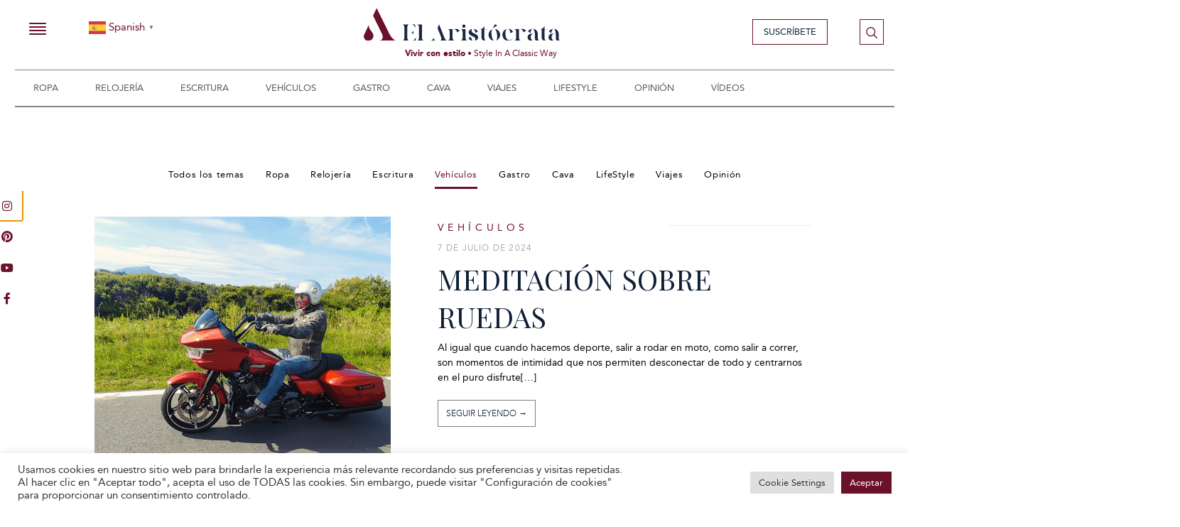

--- FILE ---
content_type: text/html; charset=UTF-8
request_url: https://www.elaristocrata.com/categoria/videos/vehiculos-video/
body_size: 47389
content:
<!doctype html>
<html lang="es" prefix="og: https://ogp.me/ns#">
<head>
	<meta charset="UTF-8">
		<meta name="viewport" content="width=device-width, initial-scale=1">
	<!-- Global site tag (gtag.js) - Google Analytics
	<script async src="https://www.googletagmanager.com/gtag/js?id=UA-55288808-1"></script>
	<script>
	  window.dataLayer = window.dataLayer || [];
	  function gtag(){dataLayer.push(arguments);}
	  gtag('js', new Date());
	  gtag('config', 'UA-55288808-1');
	</script>  -->
	<link rel="profile" href="http://gmpg.org/xfn/11">
	
<!-- Optimización para motores de búsqueda de Rank Math -  https://rankmath.com/ -->
<title>Vídeos sobre vehículos para los amantes del motor</title>
<meta name="description" content="Para todos aquellos que aman el mundo del motor y de los vehículos hemos elaborado una serie de vídeos de vehículos sobre historia y tendencias"/>
<meta name="robots" content="follow, index, max-snippet:-1, max-video-preview:-1, max-image-preview:large"/>
<link rel="canonical" href="https://www.elaristocrata.com/categoria/videos/vehiculos-video/" />
<link rel="next" href="https://www.elaristocrata.com/categoria/videos/vehiculos-video/page/2/" />
<meta property="og:locale" content="es_ES" />
<meta property="og:type" content="article" />
<meta property="og:title" content="Vídeos sobre vehículos para los amantes del motor" />
<meta property="og:description" content="Para todos aquellos que aman el mundo del motor y de los vehículos hemos elaborado una serie de vídeos de vehículos sobre historia y tendencias" />
<meta property="og:url" content="https://www.elaristocrata.com/categoria/videos/vehiculos-video/" />
<meta property="og:site_name" content="El Aristócrata" />
<meta name="twitter:card" content="summary_large_image" />
<meta name="twitter:title" content="Vídeos sobre vehículos para los amantes del motor" />
<meta name="twitter:description" content="Para todos aquellos que aman el mundo del motor y de los vehículos hemos elaborado una serie de vídeos de vehículos sobre historia y tendencias" />
<meta name="twitter:label1" content="Entradas" />
<meta name="twitter:data1" content="50" />
<script type="application/ld+json" class="rank-math-schema">{"@context":"https://schema.org","@graph":[{"@type":"NewsMediaOrganization","@id":"https://www.elaristocrata.com/#organization","name":"El Arist\u00f3crata","url":"https://www.elaristocrata.com","logo":{"@type":"ImageObject","@id":"https://www.elaristocrata.com/#logo","url":"https://www.elaristocrata.com/wp-content/uploads/2021/06/El_Aristocrata_Logo_914\u200a\u00d7\u200a147-150x147.png","contentUrl":"https://www.elaristocrata.com/wp-content/uploads/2021/06/El_Aristocrata_Logo_914\u200a\u00d7\u200a147-150x147.png","caption":"El Arist\u00f3crata","inLanguage":"es"}},{"@type":"WebSite","@id":"https://www.elaristocrata.com/#website","url":"https://www.elaristocrata.com","name":"El Arist\u00f3crata","publisher":{"@id":"https://www.elaristocrata.com/#organization"},"inLanguage":"es"},{"@type":"CollectionPage","@id":"https://www.elaristocrata.com/categoria/videos/vehiculos-video/#webpage","url":"https://www.elaristocrata.com/categoria/videos/vehiculos-video/","name":"V\u00eddeos sobre veh\u00edculos para los amantes del motor","isPartOf":{"@id":"https://www.elaristocrata.com/#website"},"inLanguage":"es"}]}</script>
<!-- /Plugin Rank Math WordPress SEO -->

<link rel='dns-prefetch' href='//www.googletagmanager.com' />
<link rel="alternate" type="application/rss+xml" title="El Aristócrata &raquo; Feed" href="https://www.elaristocrata.com/feed/" />
<link rel="alternate" type="application/rss+xml" title="El Aristócrata &raquo; Feed de los comentarios" href="https://www.elaristocrata.com/comments/feed/" />
<link rel="alternate" type="application/rss+xml" title="El Aristócrata &raquo; Categoría Vehículos del feed" href="https://www.elaristocrata.com/categoria/videos/vehiculos-video/feed/" />
		<!-- This site uses the Google Analytics by ExactMetrics plugin v8.8.0 - Using Analytics tracking - https://www.exactmetrics.com/ -->
							<script src="//www.googletagmanager.com/gtag/js?id=G-PVP5FBH68Q"  data-cfasync="false" data-wpfc-render="false" async></script>
			<script data-cfasync="false" data-wpfc-render="false">
				var em_version = '8.8.0';
				var em_track_user = true;
				var em_no_track_reason = '';
								var ExactMetricsDefaultLocations = {"page_location":"https:\/\/www.elaristocrata.com\/categoria\/videos\/vehiculos-video\/"};
								if ( typeof ExactMetricsPrivacyGuardFilter === 'function' ) {
					var ExactMetricsLocations = (typeof ExactMetricsExcludeQuery === 'object') ? ExactMetricsPrivacyGuardFilter( ExactMetricsExcludeQuery ) : ExactMetricsPrivacyGuardFilter( ExactMetricsDefaultLocations );
				} else {
					var ExactMetricsLocations = (typeof ExactMetricsExcludeQuery === 'object') ? ExactMetricsExcludeQuery : ExactMetricsDefaultLocations;
				}

								var disableStrs = [
										'ga-disable-G-PVP5FBH68Q',
									];

				/* Function to detect opted out users */
				function __gtagTrackerIsOptedOut() {
					for (var index = 0; index < disableStrs.length; index++) {
						if (document.cookie.indexOf(disableStrs[index] + '=true') > -1) {
							return true;
						}
					}

					return false;
				}

				/* Disable tracking if the opt-out cookie exists. */
				if (__gtagTrackerIsOptedOut()) {
					for (var index = 0; index < disableStrs.length; index++) {
						window[disableStrs[index]] = true;
					}
				}

				/* Opt-out function */
				function __gtagTrackerOptout() {
					for (var index = 0; index < disableStrs.length; index++) {
						document.cookie = disableStrs[index] + '=true; expires=Thu, 31 Dec 2099 23:59:59 UTC; path=/';
						window[disableStrs[index]] = true;
					}
				}

				if ('undefined' === typeof gaOptout) {
					function gaOptout() {
						__gtagTrackerOptout();
					}
				}
								window.dataLayer = window.dataLayer || [];

				window.ExactMetricsDualTracker = {
					helpers: {},
					trackers: {},
				};
				if (em_track_user) {
					function __gtagDataLayer() {
						dataLayer.push(arguments);
					}

					function __gtagTracker(type, name, parameters) {
						if (!parameters) {
							parameters = {};
						}

						if (parameters.send_to) {
							__gtagDataLayer.apply(null, arguments);
							return;
						}

						if (type === 'event') {
														parameters.send_to = exactmetrics_frontend.v4_id;
							var hookName = name;
							if (typeof parameters['event_category'] !== 'undefined') {
								hookName = parameters['event_category'] + ':' + name;
							}

							if (typeof ExactMetricsDualTracker.trackers[hookName] !== 'undefined') {
								ExactMetricsDualTracker.trackers[hookName](parameters);
							} else {
								__gtagDataLayer('event', name, parameters);
							}
							
						} else {
							__gtagDataLayer.apply(null, arguments);
						}
					}

					__gtagTracker('js', new Date());
					__gtagTracker('set', {
						'developer_id.dNDMyYj': true,
											});
					if ( ExactMetricsLocations.page_location ) {
						__gtagTracker('set', ExactMetricsLocations);
					}
										__gtagTracker('config', 'G-PVP5FBH68Q', {"allow_anchor":"true","forceSSL":"true","link_attribution":"true","page_path":location.pathname + location.search + location.hash} );
										window.gtag = __gtagTracker;										(function () {
						/* https://developers.google.com/analytics/devguides/collection/analyticsjs/ */
						/* ga and __gaTracker compatibility shim. */
						var noopfn = function () {
							return null;
						};
						var newtracker = function () {
							return new Tracker();
						};
						var Tracker = function () {
							return null;
						};
						var p = Tracker.prototype;
						p.get = noopfn;
						p.set = noopfn;
						p.send = function () {
							var args = Array.prototype.slice.call(arguments);
							args.unshift('send');
							__gaTracker.apply(null, args);
						};
						var __gaTracker = function () {
							var len = arguments.length;
							if (len === 0) {
								return;
							}
							var f = arguments[len - 1];
							if (typeof f !== 'object' || f === null || typeof f.hitCallback !== 'function') {
								if ('send' === arguments[0]) {
									var hitConverted, hitObject = false, action;
									if ('event' === arguments[1]) {
										if ('undefined' !== typeof arguments[3]) {
											hitObject = {
												'eventAction': arguments[3],
												'eventCategory': arguments[2],
												'eventLabel': arguments[4],
												'value': arguments[5] ? arguments[5] : 1,
											}
										}
									}
									if ('pageview' === arguments[1]) {
										if ('undefined' !== typeof arguments[2]) {
											hitObject = {
												'eventAction': 'page_view',
												'page_path': arguments[2],
											}
										}
									}
									if (typeof arguments[2] === 'object') {
										hitObject = arguments[2];
									}
									if (typeof arguments[5] === 'object') {
										Object.assign(hitObject, arguments[5]);
									}
									if ('undefined' !== typeof arguments[1].hitType) {
										hitObject = arguments[1];
										if ('pageview' === hitObject.hitType) {
											hitObject.eventAction = 'page_view';
										}
									}
									if (hitObject) {
										action = 'timing' === arguments[1].hitType ? 'timing_complete' : hitObject.eventAction;
										hitConverted = mapArgs(hitObject);
										__gtagTracker('event', action, hitConverted);
									}
								}
								return;
							}

							function mapArgs(args) {
								var arg, hit = {};
								var gaMap = {
									'eventCategory': 'event_category',
									'eventAction': 'event_action',
									'eventLabel': 'event_label',
									'eventValue': 'event_value',
									'nonInteraction': 'non_interaction',
									'timingCategory': 'event_category',
									'timingVar': 'name',
									'timingValue': 'value',
									'timingLabel': 'event_label',
									'page': 'page_path',
									'location': 'page_location',
									'title': 'page_title',
									'referrer' : 'page_referrer',
								};
								for (arg in args) {
																		if (!(!args.hasOwnProperty(arg) || !gaMap.hasOwnProperty(arg))) {
										hit[gaMap[arg]] = args[arg];
									} else {
										hit[arg] = args[arg];
									}
								}
								return hit;
							}

							try {
								f.hitCallback();
							} catch (ex) {
							}
						};
						__gaTracker.create = newtracker;
						__gaTracker.getByName = newtracker;
						__gaTracker.getAll = function () {
							return [];
						};
						__gaTracker.remove = noopfn;
						__gaTracker.loaded = true;
						window['__gaTracker'] = __gaTracker;
					})();
									} else {
										console.log("");
					(function () {
						function __gtagTracker() {
							return null;
						}

						window['__gtagTracker'] = __gtagTracker;
						window['gtag'] = __gtagTracker;
					})();
									}
			</script>
			
							<!-- / Google Analytics by ExactMetrics -->
		<script>
window._wpemojiSettings = {"baseUrl":"https:\/\/s.w.org\/images\/core\/emoji\/14.0.0\/72x72\/","ext":".png","svgUrl":"https:\/\/s.w.org\/images\/core\/emoji\/14.0.0\/svg\/","svgExt":".svg","source":{"concatemoji":"https:\/\/www.elaristocrata.com\/wp-includes\/js\/wp-emoji-release.min.js?ver=3957b238d6c98a6f59f2829f78a9b644"}};
/*! This file is auto-generated */
!function(i,n){var o,s,e;function c(e){try{var t={supportTests:e,timestamp:(new Date).valueOf()};sessionStorage.setItem(o,JSON.stringify(t))}catch(e){}}function p(e,t,n){e.clearRect(0,0,e.canvas.width,e.canvas.height),e.fillText(t,0,0);var t=new Uint32Array(e.getImageData(0,0,e.canvas.width,e.canvas.height).data),r=(e.clearRect(0,0,e.canvas.width,e.canvas.height),e.fillText(n,0,0),new Uint32Array(e.getImageData(0,0,e.canvas.width,e.canvas.height).data));return t.every(function(e,t){return e===r[t]})}function u(e,t,n){switch(t){case"flag":return n(e,"\ud83c\udff3\ufe0f\u200d\u26a7\ufe0f","\ud83c\udff3\ufe0f\u200b\u26a7\ufe0f")?!1:!n(e,"\ud83c\uddfa\ud83c\uddf3","\ud83c\uddfa\u200b\ud83c\uddf3")&&!n(e,"\ud83c\udff4\udb40\udc67\udb40\udc62\udb40\udc65\udb40\udc6e\udb40\udc67\udb40\udc7f","\ud83c\udff4\u200b\udb40\udc67\u200b\udb40\udc62\u200b\udb40\udc65\u200b\udb40\udc6e\u200b\udb40\udc67\u200b\udb40\udc7f");case"emoji":return!n(e,"\ud83e\udef1\ud83c\udffb\u200d\ud83e\udef2\ud83c\udfff","\ud83e\udef1\ud83c\udffb\u200b\ud83e\udef2\ud83c\udfff")}return!1}function f(e,t,n){var r="undefined"!=typeof WorkerGlobalScope&&self instanceof WorkerGlobalScope?new OffscreenCanvas(300,150):i.createElement("canvas"),a=r.getContext("2d",{willReadFrequently:!0}),o=(a.textBaseline="top",a.font="600 32px Arial",{});return e.forEach(function(e){o[e]=t(a,e,n)}),o}function t(e){var t=i.createElement("script");t.src=e,t.defer=!0,i.head.appendChild(t)}"undefined"!=typeof Promise&&(o="wpEmojiSettingsSupports",s=["flag","emoji"],n.supports={everything:!0,everythingExceptFlag:!0},e=new Promise(function(e){i.addEventListener("DOMContentLoaded",e,{once:!0})}),new Promise(function(t){var n=function(){try{var e=JSON.parse(sessionStorage.getItem(o));if("object"==typeof e&&"number"==typeof e.timestamp&&(new Date).valueOf()<e.timestamp+604800&&"object"==typeof e.supportTests)return e.supportTests}catch(e){}return null}();if(!n){if("undefined"!=typeof Worker&&"undefined"!=typeof OffscreenCanvas&&"undefined"!=typeof URL&&URL.createObjectURL&&"undefined"!=typeof Blob)try{var e="postMessage("+f.toString()+"("+[JSON.stringify(s),u.toString(),p.toString()].join(",")+"));",r=new Blob([e],{type:"text/javascript"}),a=new Worker(URL.createObjectURL(r),{name:"wpTestEmojiSupports"});return void(a.onmessage=function(e){c(n=e.data),a.terminate(),t(n)})}catch(e){}c(n=f(s,u,p))}t(n)}).then(function(e){for(var t in e)n.supports[t]=e[t],n.supports.everything=n.supports.everything&&n.supports[t],"flag"!==t&&(n.supports.everythingExceptFlag=n.supports.everythingExceptFlag&&n.supports[t]);n.supports.everythingExceptFlag=n.supports.everythingExceptFlag&&!n.supports.flag,n.DOMReady=!1,n.readyCallback=function(){n.DOMReady=!0}}).then(function(){return e}).then(function(){var e;n.supports.everything||(n.readyCallback(),(e=n.source||{}).concatemoji?t(e.concatemoji):e.wpemoji&&e.twemoji&&(t(e.twemoji),t(e.wpemoji)))}))}((window,document),window._wpemojiSettings);
</script>
<link rel='stylesheet' id='codepeople-search-in-place-style-css' href='https://www.elaristocrata.com/wp-content/plugins/search-in-place/css/codepeople_shearch_in_place.min.css?ver=1.1.4' media='all' />
<link rel='stylesheet' id='sgr-css' href='https://www.elaristocrata.com/wp-content/plugins/simple-google-recaptcha/sgr.css?ver=1667119763' media='all' />
<style id='wp-emoji-styles-inline-css'>

	img.wp-smiley, img.emoji {
		display: inline !important;
		border: none !important;
		box-shadow: none !important;
		height: 1em !important;
		width: 1em !important;
		margin: 0 0.07em !important;
		vertical-align: -0.1em !important;
		background: none !important;
		padding: 0 !important;
	}
</style>
<link rel='stylesheet' id='wp-block-library-css' href='https://www.elaristocrata.com/wp-includes/css/dist/block-library/style.min.css?ver=3957b238d6c98a6f59f2829f78a9b644' media='all' />
<link rel='stylesheet' id='quotescollection-block-quotes-css' href='https://www.elaristocrata.com/wp-content/plugins/quotes-collection/blocks/quotes/style.css?ver=1644078572' media='all' />
<link rel='stylesheet' id='quotescollection-block-random-quote-css' href='https://www.elaristocrata.com/wp-content/plugins/quotes-collection/blocks/random-quote/style.css?ver=1644078571' media='all' />
<style id='global-styles-inline-css'>
body{--wp--preset--color--black: #000000;--wp--preset--color--cyan-bluish-gray: #abb8c3;--wp--preset--color--white: #ffffff;--wp--preset--color--pale-pink: #f78da7;--wp--preset--color--vivid-red: #cf2e2e;--wp--preset--color--luminous-vivid-orange: #ff6900;--wp--preset--color--luminous-vivid-amber: #fcb900;--wp--preset--color--light-green-cyan: #7bdcb5;--wp--preset--color--vivid-green-cyan: #00d084;--wp--preset--color--pale-cyan-blue: #8ed1fc;--wp--preset--color--vivid-cyan-blue: #0693e3;--wp--preset--color--vivid-purple: #9b51e0;--wp--preset--gradient--vivid-cyan-blue-to-vivid-purple: linear-gradient(135deg,rgba(6,147,227,1) 0%,rgb(155,81,224) 100%);--wp--preset--gradient--light-green-cyan-to-vivid-green-cyan: linear-gradient(135deg,rgb(122,220,180) 0%,rgb(0,208,130) 100%);--wp--preset--gradient--luminous-vivid-amber-to-luminous-vivid-orange: linear-gradient(135deg,rgba(252,185,0,1) 0%,rgba(255,105,0,1) 100%);--wp--preset--gradient--luminous-vivid-orange-to-vivid-red: linear-gradient(135deg,rgba(255,105,0,1) 0%,rgb(207,46,46) 100%);--wp--preset--gradient--very-light-gray-to-cyan-bluish-gray: linear-gradient(135deg,rgb(238,238,238) 0%,rgb(169,184,195) 100%);--wp--preset--gradient--cool-to-warm-spectrum: linear-gradient(135deg,rgb(74,234,220) 0%,rgb(151,120,209) 20%,rgb(207,42,186) 40%,rgb(238,44,130) 60%,rgb(251,105,98) 80%,rgb(254,248,76) 100%);--wp--preset--gradient--blush-light-purple: linear-gradient(135deg,rgb(255,206,236) 0%,rgb(152,150,240) 100%);--wp--preset--gradient--blush-bordeaux: linear-gradient(135deg,rgb(254,205,165) 0%,rgb(254,45,45) 50%,rgb(107,0,62) 100%);--wp--preset--gradient--luminous-dusk: linear-gradient(135deg,rgb(255,203,112) 0%,rgb(199,81,192) 50%,rgb(65,88,208) 100%);--wp--preset--gradient--pale-ocean: linear-gradient(135deg,rgb(255,245,203) 0%,rgb(182,227,212) 50%,rgb(51,167,181) 100%);--wp--preset--gradient--electric-grass: linear-gradient(135deg,rgb(202,248,128) 0%,rgb(113,206,126) 100%);--wp--preset--gradient--midnight: linear-gradient(135deg,rgb(2,3,129) 0%,rgb(40,116,252) 100%);--wp--preset--font-size--small: 13px;--wp--preset--font-size--medium: 20px;--wp--preset--font-size--large: 36px;--wp--preset--font-size--x-large: 42px;--wp--preset--spacing--20: 0.44rem;--wp--preset--spacing--30: 0.67rem;--wp--preset--spacing--40: 1rem;--wp--preset--spacing--50: 1.5rem;--wp--preset--spacing--60: 2.25rem;--wp--preset--spacing--70: 3.38rem;--wp--preset--spacing--80: 5.06rem;--wp--preset--shadow--natural: 6px 6px 9px rgba(0, 0, 0, 0.2);--wp--preset--shadow--deep: 12px 12px 50px rgba(0, 0, 0, 0.4);--wp--preset--shadow--sharp: 6px 6px 0px rgba(0, 0, 0, 0.2);--wp--preset--shadow--outlined: 6px 6px 0px -3px rgba(255, 255, 255, 1), 6px 6px rgba(0, 0, 0, 1);--wp--preset--shadow--crisp: 6px 6px 0px rgba(0, 0, 0, 1);}body { margin: 0;--wp--style--global--content-size: 800px;--wp--style--global--wide-size: 1200px; }.wp-site-blocks > .alignleft { float: left; margin-right: 2em; }.wp-site-blocks > .alignright { float: right; margin-left: 2em; }.wp-site-blocks > .aligncenter { justify-content: center; margin-left: auto; margin-right: auto; }:where(.wp-site-blocks) > * { margin-block-start: 24px; margin-block-end: 0; }:where(.wp-site-blocks) > :first-child:first-child { margin-block-start: 0; }:where(.wp-site-blocks) > :last-child:last-child { margin-block-end: 0; }body { --wp--style--block-gap: 24px; }:where(body .is-layout-flow)  > :first-child:first-child{margin-block-start: 0;}:where(body .is-layout-flow)  > :last-child:last-child{margin-block-end: 0;}:where(body .is-layout-flow)  > *{margin-block-start: 24px;margin-block-end: 0;}:where(body .is-layout-constrained)  > :first-child:first-child{margin-block-start: 0;}:where(body .is-layout-constrained)  > :last-child:last-child{margin-block-end: 0;}:where(body .is-layout-constrained)  > *{margin-block-start: 24px;margin-block-end: 0;}:where(body .is-layout-flex) {gap: 24px;}:where(body .is-layout-grid) {gap: 24px;}body .is-layout-flow > .alignleft{float: left;margin-inline-start: 0;margin-inline-end: 2em;}body .is-layout-flow > .alignright{float: right;margin-inline-start: 2em;margin-inline-end: 0;}body .is-layout-flow > .aligncenter{margin-left: auto !important;margin-right: auto !important;}body .is-layout-constrained > .alignleft{float: left;margin-inline-start: 0;margin-inline-end: 2em;}body .is-layout-constrained > .alignright{float: right;margin-inline-start: 2em;margin-inline-end: 0;}body .is-layout-constrained > .aligncenter{margin-left: auto !important;margin-right: auto !important;}body .is-layout-constrained > :where(:not(.alignleft):not(.alignright):not(.alignfull)){max-width: var(--wp--style--global--content-size);margin-left: auto !important;margin-right: auto !important;}body .is-layout-constrained > .alignwide{max-width: var(--wp--style--global--wide-size);}body .is-layout-flex{display: flex;}body .is-layout-flex{flex-wrap: wrap;align-items: center;}body .is-layout-flex > *{margin: 0;}body .is-layout-grid{display: grid;}body .is-layout-grid > *{margin: 0;}body{padding-top: 0px;padding-right: 0px;padding-bottom: 0px;padding-left: 0px;}a:where(:not(.wp-element-button)){text-decoration: underline;}.wp-element-button, .wp-block-button__link{background-color: #32373c;border-width: 0;color: #fff;font-family: inherit;font-size: inherit;line-height: inherit;padding: calc(0.667em + 2px) calc(1.333em + 2px);text-decoration: none;}.has-black-color{color: var(--wp--preset--color--black) !important;}.has-cyan-bluish-gray-color{color: var(--wp--preset--color--cyan-bluish-gray) !important;}.has-white-color{color: var(--wp--preset--color--white) !important;}.has-pale-pink-color{color: var(--wp--preset--color--pale-pink) !important;}.has-vivid-red-color{color: var(--wp--preset--color--vivid-red) !important;}.has-luminous-vivid-orange-color{color: var(--wp--preset--color--luminous-vivid-orange) !important;}.has-luminous-vivid-amber-color{color: var(--wp--preset--color--luminous-vivid-amber) !important;}.has-light-green-cyan-color{color: var(--wp--preset--color--light-green-cyan) !important;}.has-vivid-green-cyan-color{color: var(--wp--preset--color--vivid-green-cyan) !important;}.has-pale-cyan-blue-color{color: var(--wp--preset--color--pale-cyan-blue) !important;}.has-vivid-cyan-blue-color{color: var(--wp--preset--color--vivid-cyan-blue) !important;}.has-vivid-purple-color{color: var(--wp--preset--color--vivid-purple) !important;}.has-black-background-color{background-color: var(--wp--preset--color--black) !important;}.has-cyan-bluish-gray-background-color{background-color: var(--wp--preset--color--cyan-bluish-gray) !important;}.has-white-background-color{background-color: var(--wp--preset--color--white) !important;}.has-pale-pink-background-color{background-color: var(--wp--preset--color--pale-pink) !important;}.has-vivid-red-background-color{background-color: var(--wp--preset--color--vivid-red) !important;}.has-luminous-vivid-orange-background-color{background-color: var(--wp--preset--color--luminous-vivid-orange) !important;}.has-luminous-vivid-amber-background-color{background-color: var(--wp--preset--color--luminous-vivid-amber) !important;}.has-light-green-cyan-background-color{background-color: var(--wp--preset--color--light-green-cyan) !important;}.has-vivid-green-cyan-background-color{background-color: var(--wp--preset--color--vivid-green-cyan) !important;}.has-pale-cyan-blue-background-color{background-color: var(--wp--preset--color--pale-cyan-blue) !important;}.has-vivid-cyan-blue-background-color{background-color: var(--wp--preset--color--vivid-cyan-blue) !important;}.has-vivid-purple-background-color{background-color: var(--wp--preset--color--vivid-purple) !important;}.has-black-border-color{border-color: var(--wp--preset--color--black) !important;}.has-cyan-bluish-gray-border-color{border-color: var(--wp--preset--color--cyan-bluish-gray) !important;}.has-white-border-color{border-color: var(--wp--preset--color--white) !important;}.has-pale-pink-border-color{border-color: var(--wp--preset--color--pale-pink) !important;}.has-vivid-red-border-color{border-color: var(--wp--preset--color--vivid-red) !important;}.has-luminous-vivid-orange-border-color{border-color: var(--wp--preset--color--luminous-vivid-orange) !important;}.has-luminous-vivid-amber-border-color{border-color: var(--wp--preset--color--luminous-vivid-amber) !important;}.has-light-green-cyan-border-color{border-color: var(--wp--preset--color--light-green-cyan) !important;}.has-vivid-green-cyan-border-color{border-color: var(--wp--preset--color--vivid-green-cyan) !important;}.has-pale-cyan-blue-border-color{border-color: var(--wp--preset--color--pale-cyan-blue) !important;}.has-vivid-cyan-blue-border-color{border-color: var(--wp--preset--color--vivid-cyan-blue) !important;}.has-vivid-purple-border-color{border-color: var(--wp--preset--color--vivid-purple) !important;}.has-vivid-cyan-blue-to-vivid-purple-gradient-background{background: var(--wp--preset--gradient--vivid-cyan-blue-to-vivid-purple) !important;}.has-light-green-cyan-to-vivid-green-cyan-gradient-background{background: var(--wp--preset--gradient--light-green-cyan-to-vivid-green-cyan) !important;}.has-luminous-vivid-amber-to-luminous-vivid-orange-gradient-background{background: var(--wp--preset--gradient--luminous-vivid-amber-to-luminous-vivid-orange) !important;}.has-luminous-vivid-orange-to-vivid-red-gradient-background{background: var(--wp--preset--gradient--luminous-vivid-orange-to-vivid-red) !important;}.has-very-light-gray-to-cyan-bluish-gray-gradient-background{background: var(--wp--preset--gradient--very-light-gray-to-cyan-bluish-gray) !important;}.has-cool-to-warm-spectrum-gradient-background{background: var(--wp--preset--gradient--cool-to-warm-spectrum) !important;}.has-blush-light-purple-gradient-background{background: var(--wp--preset--gradient--blush-light-purple) !important;}.has-blush-bordeaux-gradient-background{background: var(--wp--preset--gradient--blush-bordeaux) !important;}.has-luminous-dusk-gradient-background{background: var(--wp--preset--gradient--luminous-dusk) !important;}.has-pale-ocean-gradient-background{background: var(--wp--preset--gradient--pale-ocean) !important;}.has-electric-grass-gradient-background{background: var(--wp--preset--gradient--electric-grass) !important;}.has-midnight-gradient-background{background: var(--wp--preset--gradient--midnight) !important;}.has-small-font-size{font-size: var(--wp--preset--font-size--small) !important;}.has-medium-font-size{font-size: var(--wp--preset--font-size--medium) !important;}.has-large-font-size{font-size: var(--wp--preset--font-size--large) !important;}.has-x-large-font-size{font-size: var(--wp--preset--font-size--x-large) !important;}
.wp-block-navigation a:where(:not(.wp-element-button)){color: inherit;}
.wp-block-pullquote{font-size: 1.5em;line-height: 1.6;}
</style>
<link rel='stylesheet' id='automatic-upload-images-css' href='https://www.elaristocrata.com/wp-content/plugins/automatic-upload-images/public/css/automatic-upload-images-public.css?ver=1.0.0' media='all' />
<link rel='stylesheet' id='catch-infinite-scroll-css' href='https://www.elaristocrata.com/wp-content/plugins/catch-infinite-scroll/public/css/catch-infinite-scroll-public.css?ver=2.0.7' media='all' />
<link rel='stylesheet' id='cookie-law-info-css' href='https://www.elaristocrata.com/wp-content/plugins/cookie-law-info/legacy/public/css/cookie-law-info-public.css?ver=3.3.5' media='all' />
<link rel='stylesheet' id='cookie-law-info-gdpr-css' href='https://www.elaristocrata.com/wp-content/plugins/cookie-law-info/legacy/public/css/cookie-law-info-gdpr.css?ver=3.3.5' media='all' />
<link rel='stylesheet' id='searchandfilter-css' href='https://www.elaristocrata.com/wp-content/plugins/search-filter/style.css?ver=1' media='all' />
<link rel='stylesheet' id='widgetopts-styles-css' href='https://www.elaristocrata.com/wp-content/plugins/widget-options/assets/css/widget-options.css?ver=4.1.1' media='all' />
<link rel='stylesheet' id='element-ready-widgets-css' href='https://www.elaristocrata.com/wp-content/plugins/element-ready-lite/assets/css/widgets.min.css?ver=1769510122' media='all' />
<link rel='stylesheet' id='quotescollection-css' href='https://www.elaristocrata.com/wp-content/plugins/quotes-collection/css/quotes-collection.css?ver=2.5.2' media='all' />
<link rel='stylesheet' id='hello-elementor-css' href='https://www.elaristocrata.com/wp-content/themes/hello-elementor/assets/css/reset.css?ver=3.4.5' media='all' />
<link rel='stylesheet' id='hello-elementor-theme-style-css' href='https://www.elaristocrata.com/wp-content/themes/hello-elementor/assets/css/theme.css?ver=3.4.5' media='all' />
<link rel='stylesheet' id='chld_thm_cfg_child-css' href='https://www.elaristocrata.com/wp-content/themes/el-aristocrata/style.css?ver=3957b238d6c98a6f59f2829f78a9b644' media='all' />
<link rel='stylesheet' id='hello-elementor-header-footer-css' href='https://www.elaristocrata.com/wp-content/themes/hello-elementor/assets/css/header-footer.css?ver=3.4.5' media='all' />
<link rel='stylesheet' id='elementor-frontend-css' href='https://www.elaristocrata.com/wp-content/plugins/elementor/assets/css/frontend.min.css?ver=3.22.3' media='all' />
<link rel='stylesheet' id='elementor-post-13-css' href='https://www.elaristocrata.com/wp-content/uploads/elementor/css/post-13.css?ver=1755676501' media='all' />
<link rel='stylesheet' id='elementor-icons-css' href='https://www.elaristocrata.com/wp-content/plugins/elementor/assets/lib/eicons/css/elementor-icons.min.css?ver=5.30.0' media='all' />
<link rel='stylesheet' id='swiper-css' href='https://www.elaristocrata.com/wp-content/plugins/elementor/assets/lib/swiper/v8/css/swiper.min.css?ver=8.4.5' media='all' />
<link rel='stylesheet' id='elementor-pro-css' href='https://www.elaristocrata.com/wp-content/plugins/elementor-pro/assets/css/frontend.min.css?ver=3.14.1' media='all' />
<link rel='stylesheet' id='font-awesome-5-all-css' href='https://www.elaristocrata.com/wp-content/plugins/elementor/assets/lib/font-awesome/css/all.min.css?ver=3.22.3' media='all' />
<link rel='stylesheet' id='font-awesome-4-shim-css' href='https://www.elaristocrata.com/wp-content/plugins/elementor/assets/lib/font-awesome/css/v4-shims.min.css?ver=3.22.3' media='all' />
<link rel='stylesheet' id='elementor-global-css' href='https://www.elaristocrata.com/wp-content/uploads/elementor/css/global.css?ver=1755676502' media='all' />
<link rel='stylesheet' id='elementor-post-4685-css' href='https://www.elaristocrata.com/wp-content/uploads/elementor/css/post-4685.css?ver=1755676502' media='all' />
<link rel='stylesheet' id='elementor-post-4913-css' href='https://www.elaristocrata.com/wp-content/uploads/elementor/css/post-4913.css?ver=1755676502' media='all' />
<link rel='stylesheet' id='elementor-post-8896-css' href='https://www.elaristocrata.com/wp-content/uploads/elementor/css/post-8896.css?ver=1768303090' media='all' />
<link rel='stylesheet' id='elementor-post-6855-css' href='https://www.elaristocrata.com/wp-content/uploads/elementor/css/post-6855.css?ver=1755676502' media='all' />
<link rel='stylesheet' id='elementor-post-6447-css' href='https://www.elaristocrata.com/wp-content/uploads/elementor/css/post-6447.css?ver=1755676502' media='all' />
<link rel='stylesheet' id='elementor-post-5907-css' href='https://www.elaristocrata.com/wp-content/uploads/elementor/css/post-5907.css?ver=1755676502' media='all' />
<link rel='stylesheet' id='elementor-post-4773-css' href='https://www.elaristocrata.com/wp-content/uploads/elementor/css/post-4773.css?ver=1755676502' media='all' />
<link rel='stylesheet' id='ecs-styles-css' href='https://www.elaristocrata.com/wp-content/plugins/ele-custom-skin/assets/css/ecs-style.css?ver=3.1.7' media='all' />
<link rel='stylesheet' id='elementor-post-14021-css' href='https://www.elaristocrata.com/wp-content/uploads/elementor/css/post-14021.css?ver=1657534267' media='all' />
<link rel='stylesheet' id='elementor-post-14070-css' href='https://www.elaristocrata.com/wp-content/uploads/elementor/css/post-14070.css?ver=1645440368' media='all' />
<link rel='stylesheet' id='elementor-post-14324-css' href='https://www.elaristocrata.com/wp-content/uploads/elementor/css/post-14324.css?ver=1637754950' media='all' />
<link rel='stylesheet' id='elementor-post-14331-css' href='https://www.elaristocrata.com/wp-content/uploads/elementor/css/post-14331.css?ver=1645440434' media='all' />
<link rel='stylesheet' id='google-fonts-1-css' href='https://fonts.googleapis.com/css?family=Playfair+Display%3A100%2C100italic%2C200%2C200italic%2C300%2C300italic%2C400%2C400italic%2C500%2C500italic%2C600%2C600italic%2C700%2C700italic%2C800%2C800italic%2C900%2C900italic&#038;display=swap&#038;ver=3957b238d6c98a6f59f2829f78a9b644' media='all' />
<link rel='stylesheet' id='elementor-icons-shared-0-css' href='https://www.elaristocrata.com/wp-content/plugins/elementor/assets/lib/font-awesome/css/fontawesome.min.css?ver=5.15.3' media='all' />
<link rel='stylesheet' id='elementor-icons-fa-brands-css' href='https://www.elaristocrata.com/wp-content/plugins/elementor/assets/lib/font-awesome/css/brands.min.css?ver=5.15.3' media='all' />
<link rel='stylesheet' id='elementor-icons-fa-solid-css' href='https://www.elaristocrata.com/wp-content/plugins/elementor/assets/lib/font-awesome/css/solid.min.css?ver=5.15.3' media='all' />
<link rel='stylesheet' id='elementor-icons-fa-regular-css' href='https://www.elaristocrata.com/wp-content/plugins/elementor/assets/lib/font-awesome/css/regular.min.css?ver=5.15.3' media='all' />
<link rel="preconnect" href="https://fonts.gstatic.com/" crossorigin><script src="https://www.elaristocrata.com/wp-includes/js/jquery/jquery.min.js?ver=3.7.1" id="jquery-core-js"></script>
<script src="https://www.elaristocrata.com/wp-includes/js/jquery/jquery-migrate.min.js?ver=3.4.1" id="jquery-migrate-js"></script>
<script id="codepeople-search-in-place-js-extra">
var codepeople_search_in_place = {"own_only":"0","result_number":"10","more":"M\u00e1s Resultados","empty":"0 Resultados","char_number":"3","root":"Ly93d3cuZWxhcmlzdG9jcmF0YS5jb20vd3AtYWRtaW4v","home":"https:\/\/www.elaristocrata.com","summary_length":"20","operator":"or","lang":"es","highlight_colors":["#F4EFEC\r","#B5DCE1\r","#F4E0E9\r","#D7E0B1\r","#F4D9D0\r","#D6CDC8\r","#F4E3C9\r","#CFDAF0"],"areas":["div.hentry","#content","#main","div.content","#middle","#container","#wrapper","article",".elementor","body"]};
</script>
<script src="https://www.elaristocrata.com/wp-content/plugins/search-in-place/js/codepeople_shearch_in_place.min.js?ver=1.1.4" id="codepeople-search-in-place-js"></script>
<script id="sgr-js-extra">
var sgr = {"sgr_site_key":"6Le17_0UAAAAAOWFxVmk49vjaJWEhK8zMRoM-4rv"};
</script>
<script src="https://www.elaristocrata.com/wp-content/plugins/simple-google-recaptcha/sgr.js?ver=1667119763" id="sgr-js"></script>
<script src="https://www.elaristocrata.com/wp-content/plugins/google-analytics-dashboard-for-wp/assets/js/frontend-gtag.min.js?ver=8.8.0" id="exactmetrics-frontend-script-js" async data-wp-strategy="async"></script>
<script data-cfasync="false" data-wpfc-render="false" id='exactmetrics-frontend-script-js-extra'>var exactmetrics_frontend = {"js_events_tracking":"true","download_extensions":"doc,pdf,ppt,zip,xls,docx,pptx,xlsx","inbound_paths":"[{\"path\":\"\\\/entrada\\\/banners\\\/\",\"label\":\"banners\"}]","home_url":"https:\/\/www.elaristocrata.com","hash_tracking":"true","v4_id":"G-PVP5FBH68Q"};</script>
<script src="https://www.elaristocrata.com/wp-content/plugins/automatic-upload-images/public/js/automatic-upload-images-public.js?ver=1.0.0" id="automatic-upload-images-js"></script>
<script id="catch-infinite-scroll-js-extra">
var selector = {"jetpack_enabled":"","image":"https:\/\/www.elaristocrata.com\/wp-content\/plugins\/catch-infinite-scroll\/image\/loader.gif","load_more_text":"VER M\u00c1S ART\u00cdCULOS","finish_text":"NO HAY M\u00c1S ART\u00cdCULOS EN ESTA CATEGOR\u00cdA","event":"click","navigationSelector":"nav.elementor-pagination","nextSelector":"a.next","contentSelector":"div.artiload","itemSelector":"article.elementor-post","type":"post","theme":"el-aristocrata"};
</script>
<script src="https://www.elaristocrata.com/wp-content/plugins/catch-infinite-scroll/public/js/catch-infinite-scroll-public.js?ver=2.0.7" id="catch-infinite-scroll-js"></script>
<script id="cookie-law-info-js-extra">
var Cli_Data = {"nn_cookie_ids":[],"cookielist":[],"non_necessary_cookies":[],"ccpaEnabled":"","ccpaRegionBased":"","ccpaBarEnabled":"","strictlyEnabled":["necessary","obligatoire"],"ccpaType":"gdpr","js_blocking":"1","custom_integration":"","triggerDomRefresh":"","secure_cookies":""};
var cli_cookiebar_settings = {"animate_speed_hide":"500","animate_speed_show":"500","background":"#FFF","border":"#b1a6a6c2","border_on":"","button_1_button_colour":"#61a229","button_1_button_hover":"#4e8221","button_1_link_colour":"#fff","button_1_as_button":"1","button_1_new_win":"","button_2_button_colour":"#333","button_2_button_hover":"#292929","button_2_link_colour":"#444","button_2_as_button":"","button_2_hidebar":"","button_3_button_colour":"#dedfe0","button_3_button_hover":"#b2b2b3","button_3_link_colour":"#333333","button_3_as_button":"1","button_3_new_win":"","button_4_button_colour":"#dedfe0","button_4_button_hover":"#b2b2b3","button_4_link_colour":"#333333","button_4_as_button":"1","button_7_button_colour":"#6b112a","button_7_button_hover":"#560e22","button_7_link_colour":"#fff","button_7_as_button":"1","button_7_new_win":"","font_family":"inherit","header_fix":"","notify_animate_hide":"1","notify_animate_show":"1","notify_div_id":"#cookie-law-info-bar","notify_position_horizontal":"right","notify_position_vertical":"bottom","scroll_close":"","scroll_close_reload":"","accept_close_reload":"","reject_close_reload":"","showagain_tab":"1","showagain_background":"#fff","showagain_border":"#000","showagain_div_id":"#cookie-law-info-again","showagain_x_position":"100px","text":"#333333","show_once_yn":"","show_once":"10000","logging_on":"","as_popup":"","popup_overlay":"1","bar_heading_text":"","cookie_bar_as":"banner","popup_showagain_position":"bottom-right","widget_position":"left"};
var log_object = {"ajax_url":"https:\/\/www.elaristocrata.com\/wp-admin\/admin-ajax.php"};
</script>
<script src="https://www.elaristocrata.com/wp-content/plugins/cookie-law-info/legacy/public/js/cookie-law-info-public.js?ver=3.3.5" id="cookie-law-info-js"></script>
<script src="https://www.elaristocrata.com/wp-content/plugins/the-preloader/js/preloader-script.js" id="wptime-plugin-preloader-script-js"></script>
<script id="quotescollection-js-extra">
var quotescollectionAjax = {"ajaxUrl":"https:\/\/www.elaristocrata.com\/wp-admin\/admin-ajax.php","nonce":"d660940f5a","nextQuote":"Ver anterior \u00bb","loading":"Leyendo...","error":"Error leyendo cita","autoRefreshMax":"5","autoRefreshCount":"0"};
</script>
<script src="https://www.elaristocrata.com/wp-content/plugins/quotes-collection/js/quotes-collection.js?ver=2.5.2" id="quotescollection-js"></script>
<script src="https://www.elaristocrata.com/wp-content/plugins/elementor/assets/lib/font-awesome/js/v4-shims.min.js?ver=3.22.3" id="font-awesome-4-shim-js"></script>

<!-- Fragmento de código de la etiqueta de Google (gtag.js) añadida por Site Kit -->
<!-- Fragmento de código de Google Analytics añadido por Site Kit -->
<script src="https://www.googletagmanager.com/gtag/js?id=G-TG2W7F3S3H" id="google_gtagjs-js" async></script>
<script id="google_gtagjs-js-after">
window.dataLayer = window.dataLayer || [];function gtag(){dataLayer.push(arguments);}
gtag("set","linker",{"domains":["www.elaristocrata.com"]});
gtag("js", new Date());
gtag("set", "developer_id.dZTNiMT", true);
gtag("config", "G-TG2W7F3S3H");
</script>
<script id="ecs_ajax_load-js-extra">
var ecs_ajax_params = {"ajaxurl":"https:\/\/www.elaristocrata.com\/wp-admin\/admin-ajax.php","posts":"{\"category_name\":\"vehiculos-video\",\"error\":\"\",\"m\":\"\",\"p\":0,\"post_parent\":\"\",\"subpost\":\"\",\"subpost_id\":\"\",\"attachment\":\"\",\"attachment_id\":0,\"name\":\"\",\"pagename\":\"\",\"page_id\":0,\"second\":\"\",\"minute\":\"\",\"hour\":\"\",\"day\":0,\"monthnum\":0,\"year\":0,\"w\":0,\"tag\":\"\",\"cat\":429,\"tag_id\":\"\",\"author\":\"\",\"author_name\":\"\",\"feed\":\"\",\"tb\":\"\",\"paged\":0,\"meta_key\":\"\",\"meta_value\":\"\",\"preview\":\"\",\"s\":\"\",\"sentence\":\"\",\"title\":\"\",\"fields\":\"\",\"menu_order\":\"\",\"embed\":\"\",\"category__in\":[],\"category__not_in\":[],\"category__and\":[],\"post__in\":[],\"post__not_in\":[],\"post_name__in\":[],\"tag__in\":[],\"tag__not_in\":[],\"tag__and\":[],\"tag_slug__in\":[],\"tag_slug__and\":[],\"post_parent__in\":[],\"post_parent__not_in\":[],\"author__in\":[],\"author__not_in\":[],\"search_columns\":[],\"ignore_sticky_posts\":false,\"suppress_filters\":false,\"cache_results\":true,\"update_post_term_cache\":true,\"update_menu_item_cache\":false,\"lazy_load_term_meta\":true,\"update_post_meta_cache\":true,\"post_type\":\"\",\"posts_per_page\":8,\"nopaging\":false,\"comments_per_page\":\"50\",\"no_found_rows\":false,\"order\":\"DESC\"}"};
</script>
<script src="https://www.elaristocrata.com/wp-content/plugins/ele-custom-skin/assets/js/ecs_ajax_pagination.js?ver=3.1.7" id="ecs_ajax_load-js"></script>
<script src="https://www.elaristocrata.com/wp-content/plugins/ele-custom-skin/assets/js/ecs.js?ver=3.1.7" id="ecs-script-js"></script>
<link rel="https://api.w.org/" href="https://www.elaristocrata.com/wp-json/" /><link rel="alternate" type="application/json" href="https://www.elaristocrata.com/wp-json/wp/v2/categories/429" /><link rel="EditURI" type="application/rsd+xml" title="RSD" href="https://www.elaristocrata.com/xmlrpc.php?rsd" />

<style>a.cld-like-dislike-trigger {color: #6b112a;}span.cld-count-wrap {color: #000430;}</style>	<style>
		#element-ready-header-builder .element-ready-header-nav {
			display: none;
		}
	</style>
<meta name="generator" content="Site Kit by Google 1.162.1" /><style>
.search-in-place {background-color: #F9F9F9;}
.search-in-place {border: 1px solid #DDDDDD;}
.search-in-place .item{border-bottom: 1px solid #DDDDDD;}.search-in-place .label{color:#333333;}
.search-in-place .label{text-shadow: 0 1px 0 #FFFFFF;}
.search-in-place .label{
				background: #ECECEC;
				background: -moz-linear-gradient(top,  #F9F9F9 0%, #ECECEC 100%);
				background: -webkit-gradient(linear, left top, left bottom, color-stop(0%,#F9F9F9), color-stop(100%,#ECECEC));
				background: -webkit-linear-gradient(top,  #F9F9F9 0%,#ECECEC 100%);
				background: -o-linear-gradient(top,  #F9F9F9 0%,#ECECEC 100%);
				background: -ms-linear-gradient(top,  #F9F9F9 0%,#ECECEC 100%);
				background: linear-gradient(to bottom,  #F9F9F9 0%,#ECECEC 100%);
				filter: progid:DXImageTransform.Microsoft.gradient( startColorstr='#F9F9F9', endColorstr='#ECECEC',GradientType=0 );
			}
.search-in-place .item.active{background-color:#FFFFFF;}
</style>    	<style type="text/css">
			#wptime-plugin-preloader{
				position: fixed;
				top: 0;
			 	left: 0;
			 	right: 0;
			 	bottom: 0;
				background:url(https://www.elaristocrata.com/wp-content/uploads/2021/07/preload.gif) no-repeat #FFFFFF 50%;
				-moz-background-size:64px 64px;
				-o-background-size:64px 64px;
				-webkit-background-size:64px 64px;
				background-size:64px 64px;
				z-index: 99998;
				width:100%;
				height:100%;
			}
		</style>

		<noscript>
    		<style type="text/css">
        		#wptime-plugin-preloader{
        			display:none !important;
        		}
    		</style>
		</noscript>
            <style type="text/css">
            .element-ready-style-3.element-ready-header-nav .navigation .navbar {
                position: relative;
                padding: 0;
                flex-wrap: inherit;
                display: flex;
                justify-content: space-between
            }

            .element-ready-style-3.element-ready-header-nav .navigation .navbar .country-flag img {
                border: 5px solid #fff;
                border-radius: 6px;
                box-shadow: 0 8px 16px 0 rgba(60, 110, 203, .2)
            }

            .element-ready-style-3 .navigation .navbar .navbar-toggler {
                border: 0
            }

            .element-ready-style-3 .navigation .navbar .navbar-toggler .toggler-icon {
                width: 30px;
                height: 2px;
                background-color: #222;
                margin: 5px 0;
                display: block;
                position: relative;
                transition: all .3s ease-out 0s
            }

            .element-ready-style-3 .navigation .navbar .navbar-toggler.active .toggler-icon:nth-of-type(1) {
                transform: rotate(45deg);
                top: 7px
            }

            .element-ready-style-3 .navigation .navbar .navbar-toggler.active .toggler-icon:nth-of-type(2) {
                opacity: 0
            }

            .element-ready-style-3 .navigation .navbar .navbar-toggler.active .toggler-icon:nth-of-type(3) {
                transform: rotate(135deg);
                top: -7px
            }

            @media (max-width:767px) {
                .element-ready-style-3.element-ready-header-nav .navigation .navbar .navbar-collapse {
                    position: absolute;
                    top: 128%;
                    left: 0;
                    width: 100%;
                    background-color: #fff;
                    z-index: 8;
                    padding: 10px 16px;
                    box-shadow: 0 26px 48px 0 rgba(0, 0, 0, .15)
                }
            }

            .element-ready-style-3.element-ready-header-nav .navigation .navbar .navbar-nav {
                list-style-type: none;
                margin: 0;
                padding: 0;
                display: table
            }

            @media (max-width:767px) {
                .element-ready-style-3.element-ready-header-nav .navigation .navbar .navbar-nav {
                    margin-right: 0
                }
            }

            .element-ready-style-3.element-ready-header-nav .navigation .navbar .navbar-nav.right-menu .nav-item a {
                text-align: center
            }

            .element-ready-style-3.element-ready-header-nav .navigation .navbar .navbar-nav.right-menu .nav-item .sub-menu>li a i {
                float: left
            }

            .element-ready-style-3.element-ready-header-nav .navigation .navbar .navbar-nav.right-menu .nav-item .sub-menu>li .sub-menu {
                left: auto;
                right: 100%
            }

            .element-ready-style-3.element-ready-header-nav .navigation .navbar .navbar-nav.right-menu .nav-item .sub-menu>li .sub-menu li .sub-menu {
                left: auto;
                right: 100%
            }

            .element-ready-style-3.element-ready-header-nav .navigation .navbar .navbar-nav .nav-item {
                position: relative;
                padding: 10px
            }

            .element-ready-style-3.element-ready-header-nav .navigation .navbar .navbar-nav .nav-item.element-ready-mega-menu-item {
                position: static
            }

            .element-ready-style-3.element-ready-header-nav .navigation .navbar .navbar-nav .nav-item>a {
                font-size: 16px;
                font-weight: 400;
                color: #222;
                text-transform: capitalize;
                position: relative;
                transition: all .3s ease-out 0s;
                line-height: 45px;
                padding: 0
            }

            @media (max-width:767px) {
                .element-ready-style-3.element-ready-header-nav .navigation .navbar .navbar-nav .nav-item a>i {
                    display: none
                }
            }

            @media (max-width:767px) {
                .element-ready-style-3.element-ready-header-nav .navigation .navbar .navbar-nav .nav-item>a {
                    padding: 0;
                    display: block;
                    border: 0;
                    margin: 0;
                    line-height: 40px
                }
            }

            .element-ready-style-3.element-ready-header-nav .navigation .navbar .navbar-nav .nav-item a span.badge-manu {
                padding: .25em .4em;
                font-size: 75%
            }

            .element-ready-style-3.element-ready-header-nav .navigation .navbar .navbar-nav .nav-item a span {
                padding-left: 5px;
                font-size: 15px
            }

            @media (max-width:767px) {
                .element-ready-style-3.element-ready-header-nav .navigation .navbar .navbar-nav .nav-item a span {
                    display: none
                }
            }

            .element-ready-style-3.element-ready-header-nav .navigation .navbar .navbar-nav .nav-item a i {
                padding-left: 6px
            }

            .element-ready-style-3.element-ready-header-nav .navigation .navbar .navbar-nav .nav-item:first-child a {
                margin-left: 0
            }

            .element-ready-style-3.element-ready-header-nav .navigation .navbar .navbar-nav .nav-item:last-child a {
                margin-right: 0
            }

            .element-ready-style-3.element-ready-header-nav .navigation .navbar .navbar-nav .nav-item .sub-menu {
                position: absolute;
                left: 0;
                top: 110%;
                width: 205px;
                background-color: #fff;
                opacity: 0;
                visibility: hidden;
                transition: all linear .3s;
                z-index: 99;
                box-shadow: 0 2px 6px 0 rgba(0, 0, 0, .16);
                list-style-type: none;
                margin: 0;
                padding: 15px 0;
                border-radius: 5px
            }

            @media only screen and (min-width:1200px) and (max-width:1600px) {
                .element-ready-style-3.element-ready-header-nav .navigation .navbar .navbar-nav .nav-item .sub-menu {
                    width: 150px
                }
            }

            @media only screen and (min-width:992px) and (max-width:1200px) {
                .element-ready-style-3.element-ready-header-nav .navigation .navbar .navbar-nav .nav-item .sub-menu {
                    width: 150px
                }
            }

            @media (max-width:767px) {
                .element-ready-style-3.element-ready-header-nav .navigation .navbar .navbar-nav .nav-item .sub-menu {
                    position: relative;
                    width: 100%;
                    left: 0;
                    top: auto;
                    opacity: 1;
                    visibility: visible;
                    display: none;
                    right: auto;
                    transform: translateX(0);
                    transition: all none ease-out 0s;
                    box-shadow: none;
                    text-align: left;
                    border-top: 0;
                    transition: 0s;
                    padding: 0
                }
            }

            .element-ready-style-3.element-ready-header-nav .navigation .navbar .navbar-nav .nav-item .sub-menu>li {
                position: relative
            }

            .element-ready-style-3.element-ready-header-nav .navigation .navbar .navbar-nav .nav-item .sub-menu>li .sub-menu {
                margin-left: 0
            }

            @media (max-width:767px) {
                .element-ready-style-3.element-ready-header-nav .navigation .navbar .navbar-nav .nav-item .sub-menu>li .sub-menu {
                    margin-left: 0
                }
            }

            .element-ready-style-3.element-ready-header-nav .navigation .navbar .navbar-nav .nav-item .sub-menu>li .sub-nav-toggler {
                color: #404040;
                transition: all .3s ease-out 0s
            }

            .element-ready-style-3.element-ready-header-nav .navigation .navbar .navbar-nav .nav-item .sub-menu>li a {
                display: block;
                padding: 0 30px;
                position: relative;
                color: #222;
                transition: all .3s ease-out 0s;
                border-radius: 4px;
                margin: 0 0;
                line-height: 2.5
            }

            @media only screen and (min-width:1200px) and (max-width:1600px) {
                .element-ready-style-3.element-ready-header-nav .navigation .navbar .navbar-nav .nav-item .sub-menu>li a {
                    padding: 0 20px
                }
            }

            @media only screen and (min-width:992px) and (max-width:1200px) {
                .element-ready-style-3.element-ready-header-nav .navigation .navbar .navbar-nav .nav-item .sub-menu>li a {
                    padding: 0 20px
                }
            }

            .element-ready-style-3.element-ready-header-nav .navigation .navbar .navbar-nav .nav-item .sub-menu>li a i {
                float: right;
                font-size: 16px;
                margin-top: 10px
            }

            @media (max-width:767px) {
                .element-ready-style-3.element-ready-header-nav .navigation .navbar .navbar-nav .nav-item .sub-menu>li a i {
                    display: none
                }
            }

            .element-ready-style-3 .element-ready-header-nav .navigation .navbar .navbar-nav .nav-item .sub-menu>li a .sub-nav-toggler i {
                display: inline-block
            }

            .element-ready-style-3.element-ready-header-nav .navigation .navbar .navbar-nav .nav-item .sub-menu>li .sub-menu {
                right: auto;
                left: 100%;
                top: 50%;
                opacity: 0;
                visibility: hidden;
                transition: all .3s ease-out 0s
            }

            @media (max-width:767px) {
                .element-ready-style-3.element-ready-header-nav .navigation .navbar .navbar-nav .nav-item .sub-menu>li .sub-menu {
                    padding-left: 30px;
                    transition: all 0s ease-out 0s
                }
            }

            .element-ready-style-3.element-ready-header-nav .navigation .navbar .navbar-nav .nav-item .sub-menu>li .sub-menu li {
                position: relative
            }

            .element-ready-style-3.element-ready-header-nav .navigation .navbar .navbar-nav .nav-item .sub-menu>li .sub-menu li .sub-menu {
                right: auto;
                left: 100%;
                top: 50%;
                opacity: 0;
                visibility: hidden;
                transition: all .3s ease-out 0s
            }

            .element-ready-style-3.element-ready-header-nav .navigation .navbar .navbar-nav .nav-item .sub-menu>li .sub-menu li:hover .sub-menu {
                top: 0;
                opacity: 1;
                visibility: visible
            }

            .element-ready-style-3.element-ready-header-nav .navigation .navbar .navbar-nav .nav-item .sub-menu>li:hover .sub-menu {
                top: 0;
                opacity: 1;
                visibility: visible
            }

            .element-ready-style-3.element-ready-header-nav .navigation .navbar .navbar-nav .nav-item .sub-menu>li:hover .sub-nav-toggler {
                color: #8b5bff
            }

            .element-ready-style-3.element-ready-header-nav .navigation .navbar .navbar-nav .nav-item .sub-menu>li:hover>a {
                color: #8b5bff
            }

            .element-ready-style-3.element-ready-header-nav .navigation .navbar .navbar-nav .nav-item:hover .sub-menu {
                opacity: 1;
                visibility: visible;
                top: 100%
            }

            .element-ready-style-3.element-ready-header-nav .navigation .navbar .navbar-nav .nav-item .sub-nav-toggler {
                display: none
            }

            @media (max-width:767px) {
                .element-ready-style-3.element-ready-header-nav .navigation .navbar .navbar-nav .nav-item .sub-nav-toggler {
                    display: inline-block;
                    position: absolute;
                    top: 0;
                    right: 0;
                    padding: 0;
                    font-size: 16px;
                    background: 0 0;
                    border: 0;
                    color: #222
                }
            }

            @media (max-width:767px) {
                .element-ready-style-3.element-ready-header-nav .navigation .navbar .navbar-btn {
                    position: absolute;
                    right: 70px;
                    top: 50%;
                    transform: translateY(-50%)
                }
            }

            .element-ready-style-3.element-ready-header-nav .navigation .navbar .navbar-btn>a:hover {
                background: #8b5bff;
                border-color: #8b5bff;
                color: #fff
            }

            .element-ready-style-3.element-ready-header-nav .navigation .navbar .navbar-btn .canvas-bar img {
                cursor: pointer
            }

            .element-ready-style-3 .element-ready-navbar .menu-item {
                display: inline-block
            }

            .element-ready-style-3 .element-ready-navbar .menu-item .element-ready-sub-menu .nav-item {
                display: block
            }

            .element-ready-style-3 .element-ready-navbar .menu-item .element-ready-sub-menu .nav-item>a {
                border-right: 0 !important
            }

            .element-ready-style-3 .element-ready-navbar .navigation .navbar .navbar-nav>.nav-item {
                display: inline-block
            }

            .element-ready-style-3 .element-ready-navbar .mega-menu {
                position: absolute;
                left: 0;
                right: 0;
                top: 110%;
                visibility: hidden;
                opacity: 0;
                z-index: 5;
                width: 100%;
                min-width: 200px;
                padding: 11px 25px 15px;
                background: #fff;
                -webkit-box-shadow: 0 10px 30px 0 rgb(35 47 62 / 25%);
                -moz-box-shadow: 0 10px 30px 0 rgba(35, 47, 62, .25);
                box-shadow: 0 10px 30px 0 rgb(35 47 62 / 25%);
                -webkit-transition: all .3s ease;
                -o-transition: all .3s ease;
                transition: all .3s ease;
                margin-left: auto;
                margin-right: auto
            }

            .element-ready-style-3 .element-ready-mega-menu-item .mega-menu {
                left: 50%;
                width: 165%;
                transform: translateX(-50%)
            }

            .element-ready-style-3 .element-ready-header-nav .navbar-nav li:hover .mega-menu,
            .navbar .navbar-nav li:hover .mega-menu {
                visibility: visible;
                opacity: 1;
                top: 100%
            }

            .er-mega-menu-builder>.element-ready-submenu-section {
                display: none
            }
        </style>
    <meta name="generator" content="Elementor 3.22.3; features: e_optimized_assets_loading, additional_custom_breakpoints; settings: css_print_method-external, google_font-enabled, font_display-swap">
<link rel="icon" href="https://www.elaristocrata.com/wp-content/uploads/2021/06/cropped-El-Aristocrata-32x32.png" sizes="32x32" />
<link rel="icon" href="https://www.elaristocrata.com/wp-content/uploads/2021/06/cropped-El-Aristocrata-192x192.png" sizes="192x192" />
<link rel="apple-touch-icon" href="https://www.elaristocrata.com/wp-content/uploads/2021/06/cropped-El-Aristocrata-180x180.png" />
<meta name="msapplication-TileImage" content="https://www.elaristocrata.com/wp-content/uploads/2021/06/cropped-El-Aristocrata-270x270.png" />
</head>
<body class="archive category category-vehiculos-video category-429 wp-custom-logo wp-embed-responsive hello-elementor-default elementor-default elementor-template-full-width elementor-kit-13 elementor-page-8896">
<div id="wptime-plugin-preloader"></div>
		<header data-elementor-type="header" data-elementor-id="4685" class="elementor elementor-4685 elementor-location-header" data-elementor-post-type="elementor_library">
					<div class="elementor-section-wrap">
								<header class="elementor-section elementor-top-section elementor-element elementor-element-11ce8499 elementor-section-content-middle elementor-section-stretched section_cabecera-logo elementor-section-boxed elementor-section-height-default elementor-section-height-default" data-id="11ce8499" data-element_type="section" data-settings="{&quot;stretch_section&quot;:&quot;section-stretched&quot;,&quot;background_background&quot;:&quot;classic&quot;,&quot;sticky&quot;:&quot;top&quot;,&quot;sticky_on&quot;:[&quot;desktop&quot;,&quot;tablet&quot;,&quot;mobile&quot;],&quot;sticky_offset&quot;:0,&quot;sticky_effects_offset&quot;:0}">
						<div class="elementor-container elementor-column-gap-no">
					<div class="elementor-column elementor-col-33 elementor-top-column elementor-element elementor-element-3cca791d header_col_izquierda" data-id="3cca791d" data-element_type="column">
			<div class="elementor-widget-wrap elementor-element-populated">
						<section class="elementor-section elementor-inner-section elementor-element elementor-element-61102b7 elementor-section-boxed elementor-section-height-default elementor-section-height-default" data-id="61102b7" data-element_type="section">
						<div class="elementor-container elementor-column-gap-default">
					<div class="elementor-column elementor-col-50 elementor-inner-column elementor-element elementor-element-4e5b1c1" data-id="4e5b1c1" data-element_type="column">
			<div class="elementor-widget-wrap elementor-element-populated">
						<div class="elementor-element elementor-element-2aa1ee9 elementor-widget elementor-widget-image" data-id="2aa1ee9" data-element_type="widget" id="mega-menu" data-widget_type="image.default">
				<div class="elementor-widget-container">
														<a href="#elementor-action%3Aaction%3Dpopup%3Aopen%26settings%3DeyJpZCI6IjQ3NzMiLCJ0b2dnbGUiOmZhbHNlfQ%3D%3D">
							<img src="https://www.elaristocrata.com/wp-content/uploads/elementor/thumbs/menu-pad13d4h4xxvvorzwhm68tvwpq3rt6xpqw1j2fs6ga.png" title="menu" alt="menu" class="elementor-animation-grow" loading="lazy" />								</a>
													</div>
				</div>
					</div>
		</div>
				<div class="elementor-column elementor-col-50 elementor-inner-column elementor-element elementor-element-ba7d192" data-id="ba7d192" data-element_type="column">
			<div class="elementor-widget-wrap elementor-element-populated">
						<div class="elementor-element elementor-element-c80afa9 elementor-hidden-mobile elementor-widget elementor-widget-shortcode" data-id="c80afa9" data-element_type="widget" id="langswitcher" data-widget_type="shortcode.default">
				<div class="elementor-widget-container">
					<div class="elementor-shortcode"><div class="gtranslate_wrapper" id="gt-wrapper-53997820"></div></div>
				</div>
				</div>
					</div>
		</div>
					</div>
		</section>
					</div>
		</div>
				<div class="elementor-column elementor-col-33 elementor-top-column elementor-element elementor-element-6e40768e header_col_medio" data-id="6e40768e" data-element_type="column">
			<div class="elementor-widget-wrap elementor-element-populated">
						<div class="elementor-element elementor-element-5666c5c elementor-widget elementor-widget-image" data-id="5666c5c" data-element_type="widget" data-widget_type="image.default">
				<div class="elementor-widget-container">
														<a href="https://www.elaristocrata.com">
							<img width="1" height="1" src="https://www.elaristocrata.com/wp-content/uploads/2021/08/El_Aristocrata_Logo.svg" class="attachment-medium size-medium wp-image-6909" alt="El_Aristocrata" />								</a>
													</div>
				</div>
				<div class="elementor-element elementor-element-23106ab header_slogan elementor-hidden-phone elementor-widget elementor-widget-text-editor" data-id="23106ab" data-element_type="widget" data-widget_type="text-editor.default">
				<div class="elementor-widget-container">
							<p><strong>Vivir con estilo</strong> • Style In A Classic Way</p>						</div>
				</div>
					</div>
		</div>
				<div class="elementor-column elementor-col-33 elementor-top-column elementor-element elementor-element-fd0b93a" data-id="fd0b93a" data-element_type="column">
			<div class="elementor-widget-wrap elementor-element-populated">
						<section class="elementor-section elementor-inner-section elementor-element elementor-element-c1cf67b elementor-section-full_width elementor-section-content-top elementor-section-height-default elementor-section-height-default" data-id="c1cf67b" data-element_type="section">
						<div class="elementor-container elementor-column-gap-wider">
					<div class="elementor-column elementor-col-50 elementor-inner-column elementor-element elementor-element-dacc5ee elementor-hidden-phone" data-id="dacc5ee" data-element_type="column">
			<div class="elementor-widget-wrap elementor-element-populated">
						<div class="elementor-element elementor-element-43357ec elementor-align-right botsus elementor-hidden-phone elementor-widget elementor-widget-button" data-id="43357ec" data-element_type="widget" data-widget_type="button.default">
				<div class="elementor-widget-container">
					<div class="elementor-button-wrapper">
			<a class="elementor-button elementor-button-link elementor-size-sm" href="https://www.elaristocrata.com/suscribete/" target="_blank" rel="nofollow">
						<span class="elementor-button-content-wrapper">
									<span class="elementor-button-text">SUSCRÍBETE</span>
					</span>
					</a>
		</div>
				</div>
				</div>
					</div>
		</div>
				<div class="elementor-column elementor-col-50 elementor-inner-column elementor-element elementor-element-8fc25d2 colimgbusppl" data-id="8fc25d2" data-element_type="column" data-settings="{&quot;background_background&quot;:&quot;classic&quot;}">
			<div class="elementor-widget-wrap elementor-element-populated">
						<div class="elementor-element elementor-element-ca8946f imgbusppl elementor-widget elementor-widget-image" data-id="ca8946f" data-element_type="widget" data-settings="{&quot;_animation&quot;:&quot;none&quot;}" data-widget_type="image.default">
				<div class="elementor-widget-container">
														<a href="#elementor-action%3Aaction%3Dpopup%3Aopen%26settings%3DeyJpZCI6IjY0NDciLCJ0b2dnbGUiOmZhbHNlfQ%3D%3D">
							<img src="https://www.elaristocrata.com/wp-content/uploads/2021/06/buscar.svg" title="buscar" alt="Buscar" loading="lazy" />								</a>
													</div>
				</div>
					</div>
		</div>
					</div>
		</section>
					</div>
		</div>
					</div>
		</header>
				<section class="elementor-section elementor-top-section elementor-element elementor-element-48d0b2c7 elementor-section-stretched elementor-section-content-middle elementor-hidden-tablet elementor-hidden-mobile elementor-section-boxed elementor-section-height-default elementor-section-height-default" data-id="48d0b2c7" data-element_type="section" data-settings="{&quot;stretch_section&quot;:&quot;section-stretched&quot;}">
						<div class="elementor-container elementor-column-gap-no">
					<div class="elementor-column elementor-col-100 elementor-top-column elementor-element elementor-element-3e7deb60 elementor-hidden-tablet elementor-hidden-phone" data-id="3e7deb60" data-element_type="column" data-settings="{&quot;background_background&quot;:&quot;classic&quot;}">
			<div class="elementor-widget-wrap elementor-element-populated">
						<div class="elementor-element elementor-element-c77f786 mencatpadppl elementor-widget elementor-widget-element-ready-menu" data-id="c77f786" data-element_type="widget" data-widget_type="element-ready-menu.default">
				<div class="elementor-widget-container">
			        <!--====== Header START ======-->
                                                                                    <div class="element-ready-header-nav main-section element-ready-style-3">
    <div class="navigation">
        <nav class="navbar navbar-expand-lg navbar-light ">
             
            <div class="collapse navbar-collapse sub-menu-bar">
                <ul id="menu-categorias-padre-principal" class="navbar-nav element-ready--menu--list element-ready-navbar .menu-categorias-ppl"><li id="menu-item-5988" class="menu-item menu-item-type-taxonomy menu-item-object-category  menu-item-5988 element-ready-mega-menu-item er-mega-menu-builder  nav-item has-sub"><a href="https://www.elaristocrata.com/categoria/ropa/" class="nav-link">Ropa</a><div class="mega-menu element-ready-megamenu-section mega-menu">		<div data-elementor-type="wp-post" data-elementor-id="6001" class="elementor elementor-6001" data-elementor-post-type="er-mg-menu">
						<section class="elementor-section elementor-top-section elementor-element elementor-element-55a148c4 elementor-section-content-top elementor-section-stretched elementor-section-items-top elementor-section-height-min-height elementor-section-boxed elementor-section-height-default" data-id="55a148c4" data-element_type="section" data-settings="{&quot;stretch_section&quot;:&quot;section-stretched&quot;,&quot;background_background&quot;:&quot;classic&quot;}">
						<div class="elementor-container elementor-column-gap-wide">
					<div class="elementor-column elementor-col-33 elementor-top-column elementor-element elementor-element-30d9ea58" data-id="30d9ea58" data-element_type="column" data-settings="{&quot;background_background&quot;:&quot;classic&quot;}">
			<div class="elementor-widget-wrap elementor-element-populated">
						<div class="elementor-element elementor-element-d83b97c elementor-nav-menu__align-justify elementor-nav-menu--dropdown-none ddmenu elementor-widget elementor-widget-nav-menu" data-id="d83b97c" data-element_type="widget" data-settings="{&quot;layout&quot;:&quot;vertical&quot;,&quot;submenu_icon&quot;:{&quot;value&quot;:&quot;&lt;i class=\&quot;\&quot;&gt;&lt;\/i&gt;&quot;,&quot;library&quot;:&quot;&quot;}}" data-widget_type="nav-menu.default">
				<div class="elementor-widget-container">
						<nav class="elementor-nav-menu--main elementor-nav-menu__container elementor-nav-menu--layout-vertical e--pointer-text e--animation-none">
				<ul id="menu-1-d83b97c" class="elementor-nav-menu sm-vertical"><li class="menu-item menu-item-type-taxonomy menu-item-object-category menu-item-8866"><a href="https://www.elaristocrata.com/categoria/ropa/" class="elementor-item">Todos los temas</a></li>
<li class="menu-item menu-item-type-taxonomy menu-item-object-category menu-item-has-children menu-item-8847"><a href="https://www.elaristocrata.com/categoria/ropa/bespoke/" class="elementor-item">Bespoke</a>
<ul class="sub-menu elementor-nav-menu--dropdown">
	<li class="menu-item menu-item-type-taxonomy menu-item-object-category menu-item-9078"><a href="https://www.elaristocrata.com/categoria/ropa/bespoke/abrigo-a-medida/" class="elementor-sub-item">Abrigos</a></li>
	<li class="menu-item menu-item-type-taxonomy menu-item-object-category menu-item-9079"><a href="https://www.elaristocrata.com/categoria/ropa/bespoke/trajes-a-medida/" class="elementor-sub-item">Trajes</a></li>
	<li class="menu-item menu-item-type-taxonomy menu-item-object-category menu-item-8849"><a href="https://www.elaristocrata.com/categoria/ropa/bespoke/chaquetas-a-medida/" class="elementor-sub-item">Chaquetas</a></li>
	<li class="menu-item menu-item-type-taxonomy menu-item-object-category menu-item-8848"><a href="https://www.elaristocrata.com/categoria/ropa/bespoke/camisas-a-medida/" class="elementor-sub-item">Camisas</a></li>
	<li class="menu-item menu-item-type-taxonomy menu-item-object-category menu-item-8850"><a href="https://www.elaristocrata.com/categoria/ropa/bespoke/pantalones-a-medida/" class="elementor-sub-item">Pantalones</a></li>
	<li class="menu-item menu-item-type-taxonomy menu-item-object-category menu-item-9080"><a href="https://www.elaristocrata.com/categoria/ropa/bespoke/zapatos-a-medida/" class="elementor-sub-item">Zapatos</a></li>
</ul>
</li>
<li class="menu-item menu-item-type-taxonomy menu-item-object-category menu-item-has-children menu-item-8858"><a href="https://www.elaristocrata.com/categoria/ropa/confeccion/" class="elementor-item">Confección</a>
<ul class="sub-menu elementor-nav-menu--dropdown">
	<li class="menu-item menu-item-type-taxonomy menu-item-object-category menu-item-8846"><a href="https://www.elaristocrata.com/categoria/ropa/confeccion/abrigos/" class="elementor-sub-item">Abrigos</a></li>
	<li class="menu-item menu-item-type-taxonomy menu-item-object-category menu-item-8851"><a href="https://www.elaristocrata.com/categoria/ropa/confeccion/camisas/" class="elementor-sub-item">Camisas</a></li>
	<li class="menu-item menu-item-type-taxonomy menu-item-object-category menu-item-8859"><a href="https://www.elaristocrata.com/categoria/ropa/confeccion/chaquetas/" class="elementor-sub-item">Chaquetas</a></li>
	<li class="menu-item menu-item-type-taxonomy menu-item-object-category menu-item-8864"><a href="https://www.elaristocrata.com/categoria/ropa/confeccion/pantalones/" class="elementor-sub-item">Pantalones</a></li>
	<li class="menu-item menu-item-type-taxonomy menu-item-object-category menu-item-9077"><a href="https://www.elaristocrata.com/categoria/ropa/confeccion/zapatos/" class="elementor-sub-item">Zapatos</a></li>
</ul>
</li>
<li class="menu-item menu-item-type-taxonomy menu-item-object-category menu-item-has-children menu-item-8853"><a href="https://www.elaristocrata.com/categoria/ropa/complementos/" class="elementor-item">Complementos</a>
<ul class="sub-menu elementor-nav-menu--dropdown">
	<li class="menu-item menu-item-type-taxonomy menu-item-object-category menu-item-8854"><a href="https://www.elaristocrata.com/categoria/ropa/complementos/calcetines/" class="elementor-sub-item">Calcetines</a></li>
	<li class="menu-item menu-item-type-taxonomy menu-item-object-category menu-item-8855"><a href="https://www.elaristocrata.com/categoria/ropa/complementos/corbatas/" class="elementor-sub-item">Corbatas</a></li>
	<li class="menu-item menu-item-type-taxonomy menu-item-object-category menu-item-8856"><a href="https://www.elaristocrata.com/categoria/ropa/complementos/panuelos/" class="elementor-sub-item">Pañuelos</a></li>
	<li class="menu-item menu-item-type-taxonomy menu-item-object-category menu-item-8857"><a href="https://www.elaristocrata.com/categoria/ropa/complementos/paraguas/" class="elementor-sub-item">Paraguas</a></li>
</ul>
</li>
<li class="menu-item menu-item-type-taxonomy menu-item-object-category menu-item-has-children menu-item-8860"><a href="https://www.elaristocrata.com/categoria/ropa/ceremonia/" class="elementor-item">Etiqueta</a>
<ul class="sub-menu elementor-nav-menu--dropdown">
	<li class="menu-item menu-item-type-taxonomy menu-item-object-category menu-item-8863"><a href="https://www.elaristocrata.com/categoria/ropa/ceremonia/frac/" class="elementor-sub-item">Frac</a></li>
	<li class="menu-item menu-item-type-taxonomy menu-item-object-category menu-item-8861"><a href="https://www.elaristocrata.com/categoria/ropa/ceremonia/chaque/" class="elementor-sub-item">Chaqué</a></li>
	<li class="menu-item menu-item-type-taxonomy menu-item-object-category menu-item-8862"><a href="https://www.elaristocrata.com/categoria/ropa/ceremonia/esmoquin/" class="elementor-sub-item">Esmoquin</a></li>
</ul>
</li>
<li class="menu-item menu-item-type-taxonomy menu-item-object-category menu-item-8865"><a href="https://www.elaristocrata.com/categoria/ropa/recomendaciones/" class="elementor-item">Recomendaciones</a></li>
</ul>			</nav>
						<nav class="elementor-nav-menu--dropdown elementor-nav-menu__container" aria-hidden="true">
				<ul id="menu-2-d83b97c" class="elementor-nav-menu sm-vertical"><li class="menu-item menu-item-type-taxonomy menu-item-object-category menu-item-8866"><a href="https://www.elaristocrata.com/categoria/ropa/" class="elementor-item" tabindex="-1">Todos los temas</a></li>
<li class="menu-item menu-item-type-taxonomy menu-item-object-category menu-item-has-children menu-item-8847"><a href="https://www.elaristocrata.com/categoria/ropa/bespoke/" class="elementor-item" tabindex="-1">Bespoke</a>
<ul class="sub-menu elementor-nav-menu--dropdown">
	<li class="menu-item menu-item-type-taxonomy menu-item-object-category menu-item-9078"><a href="https://www.elaristocrata.com/categoria/ropa/bespoke/abrigo-a-medida/" class="elementor-sub-item" tabindex="-1">Abrigos</a></li>
	<li class="menu-item menu-item-type-taxonomy menu-item-object-category menu-item-9079"><a href="https://www.elaristocrata.com/categoria/ropa/bespoke/trajes-a-medida/" class="elementor-sub-item" tabindex="-1">Trajes</a></li>
	<li class="menu-item menu-item-type-taxonomy menu-item-object-category menu-item-8849"><a href="https://www.elaristocrata.com/categoria/ropa/bespoke/chaquetas-a-medida/" class="elementor-sub-item" tabindex="-1">Chaquetas</a></li>
	<li class="menu-item menu-item-type-taxonomy menu-item-object-category menu-item-8848"><a href="https://www.elaristocrata.com/categoria/ropa/bespoke/camisas-a-medida/" class="elementor-sub-item" tabindex="-1">Camisas</a></li>
	<li class="menu-item menu-item-type-taxonomy menu-item-object-category menu-item-8850"><a href="https://www.elaristocrata.com/categoria/ropa/bespoke/pantalones-a-medida/" class="elementor-sub-item" tabindex="-1">Pantalones</a></li>
	<li class="menu-item menu-item-type-taxonomy menu-item-object-category menu-item-9080"><a href="https://www.elaristocrata.com/categoria/ropa/bespoke/zapatos-a-medida/" class="elementor-sub-item" tabindex="-1">Zapatos</a></li>
</ul>
</li>
<li class="menu-item menu-item-type-taxonomy menu-item-object-category menu-item-has-children menu-item-8858"><a href="https://www.elaristocrata.com/categoria/ropa/confeccion/" class="elementor-item" tabindex="-1">Confección</a>
<ul class="sub-menu elementor-nav-menu--dropdown">
	<li class="menu-item menu-item-type-taxonomy menu-item-object-category menu-item-8846"><a href="https://www.elaristocrata.com/categoria/ropa/confeccion/abrigos/" class="elementor-sub-item" tabindex="-1">Abrigos</a></li>
	<li class="menu-item menu-item-type-taxonomy menu-item-object-category menu-item-8851"><a href="https://www.elaristocrata.com/categoria/ropa/confeccion/camisas/" class="elementor-sub-item" tabindex="-1">Camisas</a></li>
	<li class="menu-item menu-item-type-taxonomy menu-item-object-category menu-item-8859"><a href="https://www.elaristocrata.com/categoria/ropa/confeccion/chaquetas/" class="elementor-sub-item" tabindex="-1">Chaquetas</a></li>
	<li class="menu-item menu-item-type-taxonomy menu-item-object-category menu-item-8864"><a href="https://www.elaristocrata.com/categoria/ropa/confeccion/pantalones/" class="elementor-sub-item" tabindex="-1">Pantalones</a></li>
	<li class="menu-item menu-item-type-taxonomy menu-item-object-category menu-item-9077"><a href="https://www.elaristocrata.com/categoria/ropa/confeccion/zapatos/" class="elementor-sub-item" tabindex="-1">Zapatos</a></li>
</ul>
</li>
<li class="menu-item menu-item-type-taxonomy menu-item-object-category menu-item-has-children menu-item-8853"><a href="https://www.elaristocrata.com/categoria/ropa/complementos/" class="elementor-item" tabindex="-1">Complementos</a>
<ul class="sub-menu elementor-nav-menu--dropdown">
	<li class="menu-item menu-item-type-taxonomy menu-item-object-category menu-item-8854"><a href="https://www.elaristocrata.com/categoria/ropa/complementos/calcetines/" class="elementor-sub-item" tabindex="-1">Calcetines</a></li>
	<li class="menu-item menu-item-type-taxonomy menu-item-object-category menu-item-8855"><a href="https://www.elaristocrata.com/categoria/ropa/complementos/corbatas/" class="elementor-sub-item" tabindex="-1">Corbatas</a></li>
	<li class="menu-item menu-item-type-taxonomy menu-item-object-category menu-item-8856"><a href="https://www.elaristocrata.com/categoria/ropa/complementos/panuelos/" class="elementor-sub-item" tabindex="-1">Pañuelos</a></li>
	<li class="menu-item menu-item-type-taxonomy menu-item-object-category menu-item-8857"><a href="https://www.elaristocrata.com/categoria/ropa/complementos/paraguas/" class="elementor-sub-item" tabindex="-1">Paraguas</a></li>
</ul>
</li>
<li class="menu-item menu-item-type-taxonomy menu-item-object-category menu-item-has-children menu-item-8860"><a href="https://www.elaristocrata.com/categoria/ropa/ceremonia/" class="elementor-item" tabindex="-1">Etiqueta</a>
<ul class="sub-menu elementor-nav-menu--dropdown">
	<li class="menu-item menu-item-type-taxonomy menu-item-object-category menu-item-8863"><a href="https://www.elaristocrata.com/categoria/ropa/ceremonia/frac/" class="elementor-sub-item" tabindex="-1">Frac</a></li>
	<li class="menu-item menu-item-type-taxonomy menu-item-object-category menu-item-8861"><a href="https://www.elaristocrata.com/categoria/ropa/ceremonia/chaque/" class="elementor-sub-item" tabindex="-1">Chaqué</a></li>
	<li class="menu-item menu-item-type-taxonomy menu-item-object-category menu-item-8862"><a href="https://www.elaristocrata.com/categoria/ropa/ceremonia/esmoquin/" class="elementor-sub-item" tabindex="-1">Esmoquin</a></li>
</ul>
</li>
<li class="menu-item menu-item-type-taxonomy menu-item-object-category menu-item-8865"><a href="https://www.elaristocrata.com/categoria/ropa/recomendaciones/" class="elementor-item" tabindex="-1">Recomendaciones</a></li>
</ul>			</nav>
				</div>
				</div>
					</div>
		</div>
				<div class="elementor-column elementor-col-33 elementor-top-column elementor-element elementor-element-a0c24bd" data-id="a0c24bd" data-element_type="column" data-settings="{&quot;background_background&quot;:&quot;classic&quot;}">
			<div class="elementor-widget-wrap">
							</div>
		</div>
				<div class="elementor-column elementor-col-33 elementor-top-column elementor-element elementor-element-51f7202" data-id="51f7202" data-element_type="column" data-settings="{&quot;background_background&quot;:&quot;classic&quot;}">
			<div class="elementor-widget-wrap elementor-element-populated">
						<div class="elementor-element elementor-element-fd5b016 elementor-grid-2 elementor-posts--align-left entradas-megamenu titwoline  elementor-grid-tablet-2 elementor-grid-mobile-1 elementor-posts--thumbnail-top elementor-widget elementor-widget-posts" data-id="fd5b016" data-element_type="widget" data-settings="{&quot;classic_columns&quot;:&quot;2&quot;,&quot;classic_row_gap&quot;:{&quot;unit&quot;:&quot;px&quot;,&quot;size&quot;:43,&quot;sizes&quot;:[]},&quot;classic_columns_tablet&quot;:&quot;2&quot;,&quot;classic_columns_mobile&quot;:&quot;1&quot;,&quot;classic_row_gap_tablet&quot;:{&quot;unit&quot;:&quot;px&quot;,&quot;size&quot;:&quot;&quot;,&quot;sizes&quot;:[]},&quot;classic_row_gap_mobile&quot;:{&quot;unit&quot;:&quot;px&quot;,&quot;size&quot;:&quot;&quot;,&quot;sizes&quot;:[]}}" data-widget_type="posts.classic">
				<div class="elementor-widget-container">
					<div class="elementor-posts-container elementor-posts elementor-posts--skin-classic elementor-grid">
				<article class="elementor-post elementor-grid-item post-21616 post type-post status-publish format-standard has-post-thumbnail hentry category-el-aristocrata category-actualidad category-complementos category-opinion">
				<a class="elementor-post__thumbnail__link" href="https://www.elaristocrata.com/entrada/bespoke-cxxv-maison-bonnet/" >
			<div class="elementor-post__thumbnail"><img fetchpriority="high" width="300" height="225" src="https://www.elaristocrata.com/wp-content/uploads/2025/05/Foto-1-3-300x225.jpeg" class="attachment-medium size-medium wp-image-21617" alt="" /></div>
		</a>
				<div class="elementor-post__text">
				<h3 class="elementor-post__title">
			<a href="https://www.elaristocrata.com/entrada/bespoke-cxxv-maison-bonnet/" >
				BESPOKE CXXV: MAISON BONNET			</a>
		</h3>
				<div class="elementor-post__meta-data">
					<span class="elementor-post-date">
			<a href="https://www.elaristocrata.com/categoria/el-aristocrata/" rel="category tag">El Aristócrata</a> <a href="https://www.elaristocrata.com/categoria/opinion/actualidad/" rel="category tag">Actualidad</a> <a href="https://www.elaristocrata.com/categoria/ropa/complementos/" rel="category tag">Complementos</a> <a href="https://www.elaristocrata.com/categoria/opinion/" rel="category tag">Opinión</a>		</span>
				</div>
				</div>
				</article>
				<article class="elementor-post elementor-grid-item post-21516 post type-post status-publish format-standard has-post-thumbnail hentry category-zapatos-a-medida category-ropa">
				<a class="elementor-post__thumbnail__link" href="https://www.elaristocrata.com/entrada/ramadan-deral-maestro-artesano-zapatero/" >
			<div class="elementor-post__thumbnail"><img width="300" height="145" src="https://www.elaristocrata.com/wp-content/uploads/2024/09/image001-300x145.jpg" class="attachment-medium size-medium wp-image-21517" alt="" /></div>
		</a>
				<div class="elementor-post__text">
				<h3 class="elementor-post__title">
			<a href="https://www.elaristocrata.com/entrada/ramadan-deral-maestro-artesano-zapatero/" >
				Ramadán Deral, maestro artesano zapatero			</a>
		</h3>
				<div class="elementor-post__meta-data">
					<span class="elementor-post-date">
			<a href="https://www.elaristocrata.com/categoria/ropa/bespoke/zapatos-a-medida/" rel="category tag">Zapatos</a> <a href="https://www.elaristocrata.com/categoria/ropa/" rel="category tag">Ropa</a>		</span>
				</div>
				</div>
				</article>
				</div>
		
				</div>
				</div>
					</div>
		</div>
					</div>
		</section>
				</div>
		</div></li>
<li id="menu-item-4749" class="menu-item menu-item-type-taxonomy menu-item-object-category  menu-item-4749 element-ready-mega-menu-item er-mega-menu-builder  nav-item has-sub"><a href="https://www.elaristocrata.com/categoria/relojeria/" class="nav-link">Relojería</a><div class="mega-menu element-ready-megamenu-section mega-menu">		<div data-elementor-type="wp-post" data-elementor-id="6004" class="elementor elementor-6004" data-elementor-post-type="er-mg-menu">
						<section class="elementor-section elementor-top-section elementor-element elementor-element-7d834457 elementor-section-content-top elementor-section-stretched elementor-section-items-top elementor-section-height-min-height elementor-section-boxed elementor-section-height-default" data-id="7d834457" data-element_type="section" data-settings="{&quot;stretch_section&quot;:&quot;section-stretched&quot;,&quot;background_background&quot;:&quot;classic&quot;}">
						<div class="elementor-container elementor-column-gap-wide">
					<div class="elementor-column elementor-col-33 elementor-top-column elementor-element elementor-element-58b48405" data-id="58b48405" data-element_type="column" data-settings="{&quot;background_background&quot;:&quot;classic&quot;}">
			<div class="elementor-widget-wrap elementor-element-populated">
						<div class="elementor-element elementor-element-8a7cda3 elementor-nav-menu__align-justify elementor-nav-menu--dropdown-none ddmenu elementor-widget elementor-widget-nav-menu" data-id="8a7cda3" data-element_type="widget" data-settings="{&quot;layout&quot;:&quot;vertical&quot;,&quot;submenu_icon&quot;:{&quot;value&quot;:&quot;&lt;i class=\&quot;fas fa-arrow-right\&quot;&gt;&lt;\/i&gt;&quot;,&quot;library&quot;:&quot;fa-solid&quot;}}" data-widget_type="nav-menu.default">
				<div class="elementor-widget-container">
						<nav class="elementor-nav-menu--main elementor-nav-menu__container elementor-nav-menu--layout-vertical e--pointer-text e--animation-none">
				<ul id="menu-1-8a7cda3" class="elementor-nav-menu sm-vertical"><li class="menu-item menu-item-type-taxonomy menu-item-object-category menu-item-6231"><a href="https://www.elaristocrata.com/categoria/relojeria/" class="elementor-item">Todos los temas</a></li>
<li class="menu-item menu-item-type-taxonomy menu-item-object-category menu-item-6232"><a href="https://www.elaristocrata.com/categoria/relojeria/manufactura/" class="elementor-item">Manufactura</a></li>
<li class="menu-item menu-item-type-taxonomy menu-item-object-category menu-item-6233"><a href="https://www.elaristocrata.com/categoria/relojeria/destacados/" class="elementor-item">Destacados</a></li>
<li class="menu-item menu-item-type-taxonomy menu-item-object-category menu-item-6234"><a href="https://www.elaristocrata.com/categoria/relojeria/modernos/" class="elementor-item">Modernos</a></li>
<li class="menu-item menu-item-type-taxonomy menu-item-object-category menu-item-6235"><a href="https://www.elaristocrata.com/categoria/relojeria/vintage/" class="elementor-item">Vintage</a></li>
</ul>			</nav>
						<nav class="elementor-nav-menu--dropdown elementor-nav-menu__container" aria-hidden="true">
				<ul id="menu-2-8a7cda3" class="elementor-nav-menu sm-vertical"><li class="menu-item menu-item-type-taxonomy menu-item-object-category menu-item-6231"><a href="https://www.elaristocrata.com/categoria/relojeria/" class="elementor-item" tabindex="-1">Todos los temas</a></li>
<li class="menu-item menu-item-type-taxonomy menu-item-object-category menu-item-6232"><a href="https://www.elaristocrata.com/categoria/relojeria/manufactura/" class="elementor-item" tabindex="-1">Manufactura</a></li>
<li class="menu-item menu-item-type-taxonomy menu-item-object-category menu-item-6233"><a href="https://www.elaristocrata.com/categoria/relojeria/destacados/" class="elementor-item" tabindex="-1">Destacados</a></li>
<li class="menu-item menu-item-type-taxonomy menu-item-object-category menu-item-6234"><a href="https://www.elaristocrata.com/categoria/relojeria/modernos/" class="elementor-item" tabindex="-1">Modernos</a></li>
<li class="menu-item menu-item-type-taxonomy menu-item-object-category menu-item-6235"><a href="https://www.elaristocrata.com/categoria/relojeria/vintage/" class="elementor-item" tabindex="-1">Vintage</a></li>
</ul>			</nav>
				</div>
				</div>
					</div>
		</div>
				<div class="elementor-column elementor-col-33 elementor-top-column elementor-element elementor-element-21e36f38" data-id="21e36f38" data-element_type="column" data-settings="{&quot;background_background&quot;:&quot;classic&quot;}">
			<div class="elementor-widget-wrap">
							</div>
		</div>
				<div class="elementor-column elementor-col-33 elementor-top-column elementor-element elementor-element-330e1d7a" data-id="330e1d7a" data-element_type="column" data-settings="{&quot;background_background&quot;:&quot;classic&quot;}">
			<div class="elementor-widget-wrap elementor-element-populated">
						<div class="elementor-element elementor-element-6f3753a5 elementor-grid-2 elementor-posts--align-left entradas-megamenu titwoline  elementor-grid-tablet-2 elementor-grid-mobile-1 elementor-posts--thumbnail-top elementor-widget elementor-widget-posts" data-id="6f3753a5" data-element_type="widget" data-settings="{&quot;classic_columns&quot;:&quot;2&quot;,&quot;classic_row_gap&quot;:{&quot;unit&quot;:&quot;px&quot;,&quot;size&quot;:43,&quot;sizes&quot;:[]},&quot;classic_columns_tablet&quot;:&quot;2&quot;,&quot;classic_columns_mobile&quot;:&quot;1&quot;,&quot;classic_row_gap_tablet&quot;:{&quot;unit&quot;:&quot;px&quot;,&quot;size&quot;:&quot;&quot;,&quot;sizes&quot;:[]},&quot;classic_row_gap_mobile&quot;:{&quot;unit&quot;:&quot;px&quot;,&quot;size&quot;:&quot;&quot;,&quot;sizes&quot;:[]}}" data-widget_type="posts.classic">
				<div class="elementor-widget-container">
					<div class="elementor-posts-container elementor-posts elementor-posts--skin-classic elementor-grid">
				<article class="elementor-post elementor-grid-item post-21594 post type-post status-publish format-standard has-post-thumbnail hentry category-el-aristocrata category-relojeria">
				<a class="elementor-post__thumbnail__link" href="https://www.elaristocrata.com/entrada/watches-and-wonders-2025/" >
			<div class="elementor-post__thumbnail"><img loading="lazy" width="300" height="129" src="https://www.elaristocrata.com/wp-content/uploads/2025/04/01-300x129.png" class="attachment-medium size-medium wp-image-21595" alt="" /></div>
		</a>
				<div class="elementor-post__text">
				<h3 class="elementor-post__title">
			<a href="https://www.elaristocrata.com/entrada/watches-and-wonders-2025/" >
				WATCHES AND WONDERS 2025			</a>
		</h3>
				<div class="elementor-post__meta-data">
					<span class="elementor-post-date">
			<a href="https://www.elaristocrata.com/categoria/el-aristocrata/" rel="category tag">El Aristócrata</a> <a href="https://www.elaristocrata.com/categoria/relojeria/" rel="category tag">Relojería</a>		</span>
				</div>
				</div>
				</article>
				<article class="elementor-post elementor-grid-item post-21174 post type-post status-publish format-standard has-post-thumbnail hentry category-relojeria">
				<a class="elementor-post__thumbnail__link" href="https://www.elaristocrata.com/entrada/watches-and-wonders-2024/" >
			<div class="elementor-post__thumbnail"><img loading="lazy" width="300" height="192" src="https://www.elaristocrata.com/wp-content/uploads/2024/04/Watches-and-Wonders-2024-300x192.jpg" class="attachment-medium size-medium wp-image-21175" alt="" /></div>
		</a>
				<div class="elementor-post__text">
				<h3 class="elementor-post__title">
			<a href="https://www.elaristocrata.com/entrada/watches-and-wonders-2024/" >
				WATCHES AND WONDERS 2024			</a>
		</h3>
				<div class="elementor-post__meta-data">
					<span class="elementor-post-date">
			<a href="https://www.elaristocrata.com/categoria/relojeria/" rel="category tag">Relojería</a>		</span>
				</div>
				</div>
				</article>
				</div>
		
				</div>
				</div>
					</div>
		</div>
					</div>
		</section>
				</div>
		</div></li>
<li id="menu-item-4747" class="menu-item menu-item-type-taxonomy menu-item-object-category  menu-item-4747 element-ready-mega-menu-item er-mega-menu-builder  nav-item has-sub"><a href="https://www.elaristocrata.com/categoria/escritura/" class="nav-link">Escritura</a><div class="mega-menu element-ready-megamenu-section mega-menu">		<div data-elementor-type="wp-post" data-elementor-id="6007" class="elementor elementor-6007" data-elementor-post-type="er-mg-menu">
						<section class="elementor-section elementor-top-section elementor-element elementor-element-64173eb elementor-section-content-top elementor-section-stretched elementor-section-items-top elementor-section-height-min-height elementor-section-boxed elementor-section-height-default" data-id="64173eb" data-element_type="section" data-settings="{&quot;stretch_section&quot;:&quot;section-stretched&quot;,&quot;background_background&quot;:&quot;classic&quot;}">
						<div class="elementor-container elementor-column-gap-wide">
					<div class="elementor-column elementor-col-33 elementor-top-column elementor-element elementor-element-693e2e1" data-id="693e2e1" data-element_type="column" data-settings="{&quot;background_background&quot;:&quot;classic&quot;}">
			<div class="elementor-widget-wrap elementor-element-populated">
						<div class="elementor-element elementor-element-228515d elementor-nav-menu__align-justify elementor-nav-menu--dropdown-none ddmenu elementor-widget elementor-widget-nav-menu" data-id="228515d" data-element_type="widget" data-settings="{&quot;layout&quot;:&quot;vertical&quot;,&quot;submenu_icon&quot;:{&quot;value&quot;:&quot;&lt;i class=\&quot;fas fa-arrow-right\&quot;&gt;&lt;\/i&gt;&quot;,&quot;library&quot;:&quot;fa-solid&quot;}}" data-widget_type="nav-menu.default">
				<div class="elementor-widget-container">
						<nav class="elementor-nav-menu--main elementor-nav-menu__container elementor-nav-menu--layout-vertical e--pointer-text e--animation-none">
				<ul id="menu-1-228515d" class="elementor-nav-menu sm-vertical"><li class="menu-item menu-item-type-taxonomy menu-item-object-category menu-item-6236"><a href="https://www.elaristocrata.com/categoria/escritura/" class="elementor-item">Todos los temas</a></li>
<li class="menu-item menu-item-type-taxonomy menu-item-object-category menu-item-8744"><a href="https://www.elaristocrata.com/categoria/escritura/pluma-estilografica/" class="elementor-item">Pluma estilográfica</a></li>
</ul>			</nav>
						<nav class="elementor-nav-menu--dropdown elementor-nav-menu__container" aria-hidden="true">
				<ul id="menu-2-228515d" class="elementor-nav-menu sm-vertical"><li class="menu-item menu-item-type-taxonomy menu-item-object-category menu-item-6236"><a href="https://www.elaristocrata.com/categoria/escritura/" class="elementor-item" tabindex="-1">Todos los temas</a></li>
<li class="menu-item menu-item-type-taxonomy menu-item-object-category menu-item-8744"><a href="https://www.elaristocrata.com/categoria/escritura/pluma-estilografica/" class="elementor-item" tabindex="-1">Pluma estilográfica</a></li>
</ul>			</nav>
				</div>
				</div>
					</div>
		</div>
				<div class="elementor-column elementor-col-33 elementor-top-column elementor-element elementor-element-128a5cc" data-id="128a5cc" data-element_type="column" data-settings="{&quot;background_background&quot;:&quot;classic&quot;}">
			<div class="elementor-widget-wrap">
							</div>
		</div>
				<div class="elementor-column elementor-col-33 elementor-top-column elementor-element elementor-element-ea322d9" data-id="ea322d9" data-element_type="column" data-settings="{&quot;background_background&quot;:&quot;classic&quot;}">
			<div class="elementor-widget-wrap elementor-element-populated">
						<div class="elementor-element elementor-element-20f455f elementor-grid-2 elementor-posts--align-left entradas-megamenu titwoline  elementor-grid-tablet-2 elementor-grid-mobile-1 elementor-posts--thumbnail-top elementor-widget elementor-widget-posts" data-id="20f455f" data-element_type="widget" data-settings="{&quot;classic_columns&quot;:&quot;2&quot;,&quot;classic_row_gap&quot;:{&quot;unit&quot;:&quot;px&quot;,&quot;size&quot;:43,&quot;sizes&quot;:[]},&quot;classic_columns_tablet&quot;:&quot;2&quot;,&quot;classic_columns_mobile&quot;:&quot;1&quot;,&quot;classic_row_gap_tablet&quot;:{&quot;unit&quot;:&quot;px&quot;,&quot;size&quot;:&quot;&quot;,&quot;sizes&quot;:[]},&quot;classic_row_gap_mobile&quot;:{&quot;unit&quot;:&quot;px&quot;,&quot;size&quot;:&quot;&quot;,&quot;sizes&quot;:[]}}" data-widget_type="posts.classic">
				<div class="elementor-widget-container">
					<div class="elementor-posts-container elementor-posts elementor-posts--skin-classic elementor-grid">
				<article class="elementor-post elementor-grid-item post-21266 post type-post status-publish format-standard has-post-thumbnail hentry category-escritura category-pluma-estilografica">
				<a class="elementor-post__thumbnail__link" href="https://www.elaristocrata.com/entrada/visconti-tuscan-hills-vs-ulpia-117/" >
			<div class="elementor-post__thumbnail"><img loading="lazy" width="231" height="300" src="https://www.elaristocrata.com/wp-content/uploads/2024/05/Foto-1-231x300.jpg" class="attachment-medium size-medium wp-image-21274" alt="VISCONTI TUSCAN HILLS VS ULPIA 117" /></div>
		</a>
				<div class="elementor-post__text">
				<h3 class="elementor-post__title">
			<a href="https://www.elaristocrata.com/entrada/visconti-tuscan-hills-vs-ulpia-117/" >
				VISCONTI TUSCAN HILLS VS ULPIA 117			</a>
		</h3>
				<div class="elementor-post__meta-data">
					<span class="elementor-post-date">
			<a href="https://www.elaristocrata.com/categoria/escritura/" rel="category tag">Escritura</a> <a href="https://www.elaristocrata.com/categoria/escritura/pluma-estilografica/" rel="category tag">Pluma estilográfica</a>		</span>
				</div>
				</div>
				</article>
				<article class="elementor-post elementor-grid-item post-18782 post type-post status-publish format-standard has-post-thumbnail hentry category-escritura">
				<a class="elementor-post__thumbnail__link" href="https://www.elaristocrata.com/entrada/lujo-sin-fronteras/" >
			<div class="elementor-post__thumbnail"><img loading="lazy" width="300" height="200" src="https://www.elaristocrata.com/wp-content/uploads/2022/12/cee411c0-9baa-11e7-a089-5a7a21c623ca_1280x720_212115-300x200.jpeg" class="attachment-medium size-medium wp-image-18785" alt="" /></div>
		</a>
				<div class="elementor-post__text">
				<h3 class="elementor-post__title">
			<a href="https://www.elaristocrata.com/entrada/lujo-sin-fronteras/" >
				LUJO SIN FRONTERAS			</a>
		</h3>
				<div class="elementor-post__meta-data">
					<span class="elementor-post-date">
			<a href="https://www.elaristocrata.com/categoria/escritura/" rel="category tag">Escritura</a>		</span>
				</div>
				</div>
				</article>
				</div>
		
				</div>
				</div>
					</div>
		</div>
					</div>
		</section>
				</div>
		</div></li>
<li id="menu-item-4751" class="menu-item menu-item-type-taxonomy menu-item-object-category  menu-item-4751 element-ready-mega-menu-item er-mega-menu-builder  nav-item has-sub"><a href="https://www.elaristocrata.com/categoria/vehiculos/" class="nav-link">Vehículos</a><div class="mega-menu element-ready-megamenu-section mega-menu">		<div data-elementor-type="wp-post" data-elementor-id="6028" class="elementor elementor-6028" data-elementor-post-type="er-mg-menu">
						<section class="elementor-section elementor-top-section elementor-element elementor-element-728ae4a elementor-section-content-top elementor-section-stretched elementor-section-items-top elementor-section-height-min-height elementor-section-boxed elementor-section-height-default" data-id="728ae4a" data-element_type="section" data-settings="{&quot;stretch_section&quot;:&quot;section-stretched&quot;,&quot;background_background&quot;:&quot;classic&quot;}">
						<div class="elementor-container elementor-column-gap-wide">
					<div class="elementor-column elementor-col-33 elementor-top-column elementor-element elementor-element-ca84e8c" data-id="ca84e8c" data-element_type="column" data-settings="{&quot;background_background&quot;:&quot;classic&quot;}">
			<div class="elementor-widget-wrap elementor-element-populated">
						<div class="elementor-element elementor-element-12c2436 elementor-nav-menu__align-justify elementor-nav-menu--dropdown-none ddmenu elementor-widget elementor-widget-nav-menu" data-id="12c2436" data-element_type="widget" data-settings="{&quot;layout&quot;:&quot;vertical&quot;,&quot;submenu_icon&quot;:{&quot;value&quot;:&quot;&lt;i class=\&quot;fas fa-arrow-right\&quot;&gt;&lt;\/i&gt;&quot;,&quot;library&quot;:&quot;fa-solid&quot;}}" data-widget_type="nav-menu.default">
				<div class="elementor-widget-container">
						<nav class="elementor-nav-menu--main elementor-nav-menu__container elementor-nav-menu--layout-vertical e--pointer-text e--animation-none">
				<ul id="menu-1-12c2436" class="elementor-nav-menu sm-vertical"><li class="menu-item menu-item-type-taxonomy menu-item-object-category menu-item-6237"><a href="https://www.elaristocrata.com/categoria/vehiculos/" class="elementor-item">Todos los temas</a></li>
<li class="menu-item menu-item-type-taxonomy menu-item-object-category menu-item-6238"><a href="https://www.elaristocrata.com/categoria/vehiculos/clasicos/" class="elementor-item">Clásicos</a></li>
<li class="menu-item menu-item-type-taxonomy menu-item-object-category menu-item-6239"><a href="https://www.elaristocrata.com/categoria/vehiculos/deportivos/" class="elementor-item">Deportivos</a></li>
</ul>			</nav>
						<nav class="elementor-nav-menu--dropdown elementor-nav-menu__container" aria-hidden="true">
				<ul id="menu-2-12c2436" class="elementor-nav-menu sm-vertical"><li class="menu-item menu-item-type-taxonomy menu-item-object-category menu-item-6237"><a href="https://www.elaristocrata.com/categoria/vehiculos/" class="elementor-item" tabindex="-1">Todos los temas</a></li>
<li class="menu-item menu-item-type-taxonomy menu-item-object-category menu-item-6238"><a href="https://www.elaristocrata.com/categoria/vehiculos/clasicos/" class="elementor-item" tabindex="-1">Clásicos</a></li>
<li class="menu-item menu-item-type-taxonomy menu-item-object-category menu-item-6239"><a href="https://www.elaristocrata.com/categoria/vehiculos/deportivos/" class="elementor-item" tabindex="-1">Deportivos</a></li>
</ul>			</nav>
				</div>
				</div>
					</div>
		</div>
				<div class="elementor-column elementor-col-33 elementor-top-column elementor-element elementor-element-55bc03e" data-id="55bc03e" data-element_type="column" data-settings="{&quot;background_background&quot;:&quot;classic&quot;}">
			<div class="elementor-widget-wrap">
							</div>
		</div>
				<div class="elementor-column elementor-col-33 elementor-top-column elementor-element elementor-element-a182801" data-id="a182801" data-element_type="column" data-settings="{&quot;background_background&quot;:&quot;classic&quot;}">
			<div class="elementor-widget-wrap elementor-element-populated">
						<div class="elementor-element elementor-element-ddd7210 elementor-grid-2 elementor-posts--align-left entradas-megamenu titwoline  elementor-grid-tablet-2 elementor-grid-mobile-1 elementor-posts--thumbnail-top elementor-widget elementor-widget-posts" data-id="ddd7210" data-element_type="widget" data-settings="{&quot;classic_columns&quot;:&quot;2&quot;,&quot;classic_row_gap&quot;:{&quot;unit&quot;:&quot;px&quot;,&quot;size&quot;:43,&quot;sizes&quot;:[]},&quot;classic_columns_tablet&quot;:&quot;2&quot;,&quot;classic_columns_mobile&quot;:&quot;1&quot;,&quot;classic_row_gap_tablet&quot;:{&quot;unit&quot;:&quot;px&quot;,&quot;size&quot;:&quot;&quot;,&quot;sizes&quot;:[]},&quot;classic_row_gap_mobile&quot;:{&quot;unit&quot;:&quot;px&quot;,&quot;size&quot;:&quot;&quot;,&quot;sizes&quot;:[]}}" data-widget_type="posts.classic">
				<div class="elementor-widget-container">
					<div class="elementor-posts-container elementor-posts elementor-posts--skin-classic elementor-grid">
				<article class="elementor-post elementor-grid-item post-21563 post type-post status-publish format-standard has-post-thumbnail hentry category-el-aristocrata category-opinion category-vehiculos">
				<a class="elementor-post__thumbnail__link" href="https://www.elaristocrata.com/entrada/porsche-vs-ferrari/" >
			<div class="elementor-post__thumbnail"><img loading="lazy" width="300" height="169" src="https://www.elaristocrata.com/wp-content/uploads/2025/02/Foto-1-1-300x169.jpeg" class="attachment-medium size-medium wp-image-21564" alt="" /></div>
		</a>
				<div class="elementor-post__text">
				<h3 class="elementor-post__title">
			<a href="https://www.elaristocrata.com/entrada/porsche-vs-ferrari/" >
				PORSCHE VS FERRARI 			</a>
		</h3>
				<div class="elementor-post__meta-data">
					<span class="elementor-post-date">
			<a href="https://www.elaristocrata.com/categoria/el-aristocrata/" rel="category tag">El Aristócrata</a> <a href="https://www.elaristocrata.com/categoria/opinion/" rel="category tag">Opinión</a> <a href="https://www.elaristocrata.com/categoria/vehiculos/" rel="category tag">Vehículos</a>		</span>
				</div>
				</div>
				</article>
				<article class="elementor-post elementor-grid-item post-21374 post type-post status-publish format-standard has-post-thumbnail hentry category-vehiculos-video category-el-aristocrata category-vehiculos category-viajes-videos category-viajes category-videos">
				<a class="elementor-post__thumbnail__link" href="https://www.elaristocrata.com/entrada/meditacion-sobre-ruedas/" >
			<div class="elementor-post__thumbnail"><img loading="lazy" width="300" height="225" src="https://www.elaristocrata.com/wp-content/uploads/2024/07/image006-300x225.png" class="attachment-medium size-medium wp-image-21375" alt="" /></div>
		</a>
				<div class="elementor-post__text">
				<h3 class="elementor-post__title">
			<a href="https://www.elaristocrata.com/entrada/meditacion-sobre-ruedas/" >
				MEDITACIÓN SOBRE RUEDAS			</a>
		</h3>
				<div class="elementor-post__meta-data">
					<span class="elementor-post-date">
			<a href="https://www.elaristocrata.com/categoria/videos/vehiculos-video/" rel="category tag">Vehículos</a> <a href="https://www.elaristocrata.com/categoria/el-aristocrata/" rel="category tag">El Aristócrata</a> <a href="https://www.elaristocrata.com/categoria/vehiculos/" rel="category tag">Vehículos</a> <a href="https://www.elaristocrata.com/categoria/videos/viajes-videos/" rel="category tag">Viajes</a> <a href="https://www.elaristocrata.com/categoria/viajes/" rel="category tag">Viajes</a> <a href="https://www.elaristocrata.com/categoria/videos/" rel="category tag">Vídeos</a>		</span>
				</div>
				</div>
				</article>
				</div>
		
				</div>
				</div>
					</div>
		</div>
					</div>
		</section>
				</div>
		</div></li>
<li id="menu-item-4748" class="menu-item menu-item-type-taxonomy menu-item-object-category  menu-item-4748 element-ready-mega-menu-item er-mega-menu-builder  nav-item has-sub"><a href="https://www.elaristocrata.com/categoria/gastro/" class="nav-link">Gastro</a><div class="mega-menu element-ready-megamenu-section mega-menu">		<div data-elementor-type="wp-post" data-elementor-id="6042" class="elementor elementor-6042" data-elementor-post-type="er-mg-menu">
						<section class="elementor-section elementor-top-section elementor-element elementor-element-add0c30 elementor-section-content-top elementor-section-stretched elementor-section-items-top elementor-section-height-min-height elementor-section-boxed elementor-section-height-default" data-id="add0c30" data-element_type="section" data-settings="{&quot;stretch_section&quot;:&quot;section-stretched&quot;,&quot;background_background&quot;:&quot;classic&quot;}">
						<div class="elementor-container elementor-column-gap-wide">
					<div class="elementor-column elementor-col-33 elementor-top-column elementor-element elementor-element-0a5f84b" data-id="0a5f84b" data-element_type="column" data-settings="{&quot;background_background&quot;:&quot;classic&quot;}">
			<div class="elementor-widget-wrap elementor-element-populated">
						<div class="elementor-element elementor-element-8bd9a25 elementor-nav-menu__align-justify elementor-nav-menu--dropdown-none ddmenu elementor-widget elementor-widget-nav-menu" data-id="8bd9a25" data-element_type="widget" data-settings="{&quot;layout&quot;:&quot;vertical&quot;,&quot;submenu_icon&quot;:{&quot;value&quot;:&quot;&lt;i class=\&quot;fas fa-arrow-right\&quot;&gt;&lt;\/i&gt;&quot;,&quot;library&quot;:&quot;fa-solid&quot;}}" data-widget_type="nav-menu.default">
				<div class="elementor-widget-container">
						<nav class="elementor-nav-menu--main elementor-nav-menu__container elementor-nav-menu--layout-vertical e--pointer-text e--animation-none">
				<ul id="menu-1-8bd9a25" class="elementor-nav-menu sm-vertical"><li class="menu-item menu-item-type-taxonomy menu-item-object-category menu-item-6241"><a href="https://www.elaristocrata.com/categoria/gastro/" class="elementor-item">Todos los temas</a></li>
<li class="menu-item menu-item-type-taxonomy menu-item-object-category menu-item-6243"><a href="https://www.elaristocrata.com/categoria/gastro/restaurantes/" class="elementor-item">Restaurantes</a></li>
<li class="menu-item menu-item-type-taxonomy menu-item-object-category menu-item-8746"><a href="https://www.elaristocrata.com/categoria/gastro/coctelerias-bares/" class="elementor-item">Coctelerías/Bares</a></li>
</ul>			</nav>
						<nav class="elementor-nav-menu--dropdown elementor-nav-menu__container" aria-hidden="true">
				<ul id="menu-2-8bd9a25" class="elementor-nav-menu sm-vertical"><li class="menu-item menu-item-type-taxonomy menu-item-object-category menu-item-6241"><a href="https://www.elaristocrata.com/categoria/gastro/" class="elementor-item" tabindex="-1">Todos los temas</a></li>
<li class="menu-item menu-item-type-taxonomy menu-item-object-category menu-item-6243"><a href="https://www.elaristocrata.com/categoria/gastro/restaurantes/" class="elementor-item" tabindex="-1">Restaurantes</a></li>
<li class="menu-item menu-item-type-taxonomy menu-item-object-category menu-item-8746"><a href="https://www.elaristocrata.com/categoria/gastro/coctelerias-bares/" class="elementor-item" tabindex="-1">Coctelerías/Bares</a></li>
</ul>			</nav>
				</div>
				</div>
					</div>
		</div>
				<div class="elementor-column elementor-col-33 elementor-top-column elementor-element elementor-element-2c6801c" data-id="2c6801c" data-element_type="column" data-settings="{&quot;background_background&quot;:&quot;classic&quot;}">
			<div class="elementor-widget-wrap">
							</div>
		</div>
				<div class="elementor-column elementor-col-33 elementor-top-column elementor-element elementor-element-2e968e4" data-id="2e968e4" data-element_type="column" data-settings="{&quot;background_background&quot;:&quot;classic&quot;}">
			<div class="elementor-widget-wrap elementor-element-populated">
						<div class="elementor-element elementor-element-511c780 elementor-grid-2 elementor-posts--align-left entradas-megamenu titwoline  elementor-grid-tablet-2 elementor-grid-mobile-1 elementor-posts--thumbnail-top elementor-widget elementor-widget-posts" data-id="511c780" data-element_type="widget" data-settings="{&quot;classic_columns&quot;:&quot;2&quot;,&quot;classic_row_gap&quot;:{&quot;unit&quot;:&quot;px&quot;,&quot;size&quot;:43,&quot;sizes&quot;:[]},&quot;classic_columns_tablet&quot;:&quot;2&quot;,&quot;classic_columns_mobile&quot;:&quot;1&quot;,&quot;classic_row_gap_tablet&quot;:{&quot;unit&quot;:&quot;px&quot;,&quot;size&quot;:&quot;&quot;,&quot;sizes&quot;:[]},&quot;classic_row_gap_mobile&quot;:{&quot;unit&quot;:&quot;px&quot;,&quot;size&quot;:&quot;&quot;,&quot;sizes&quot;:[]}}" data-widget_type="posts.classic">
				<div class="elementor-widget-container">
					<div class="elementor-posts-container elementor-posts elementor-posts--skin-classic elementor-grid">
				<article class="elementor-post elementor-grid-item post-20741 post type-post status-publish format-standard has-post-thumbnail hentry category-gastro category-actualidad category-opinion category-restaurantes">
				<a class="elementor-post__thumbnail__link" href="https://www.elaristocrata.com/entrada/la-guia-michelin-2024-premia-el-talento-la-pasion-y-la-constancia/" >
			<div class="elementor-post__thumbnail"><img loading="lazy" width="300" height="200" src="https://www.elaristocrata.com/wp-content/uploads/2023/11/Gala-2024-1-Estrella_2-300x200.jpeg" class="attachment-medium size-medium wp-image-20744" alt="" /></div>
		</a>
				<div class="elementor-post__text">
				<h3 class="elementor-post__title">
			<a href="https://www.elaristocrata.com/entrada/la-guia-michelin-2024-premia-el-talento-la-pasion-y-la-constancia/" >
				LA GUÍA MICHELIN 2024 PREMIA EL TALENTO, LA PASIÓN Y LA CONSTANCIA.			</a>
		</h3>
				<div class="elementor-post__meta-data">
					<span class="elementor-post-date">
			<a href="https://www.elaristocrata.com/categoria/gastro/" rel="category tag">Gastro</a> <a href="https://www.elaristocrata.com/categoria/opinion/actualidad/" rel="category tag">Actualidad</a> <a href="https://www.elaristocrata.com/categoria/opinion/" rel="category tag">Opinión</a> <a href="https://www.elaristocrata.com/categoria/gastro/restaurantes/" rel="category tag">Restaurantes</a>		</span>
				</div>
				</div>
				</article>
				<article class="elementor-post elementor-grid-item post-20243 post type-post status-publish format-standard has-post-thumbnail hentry category-cava category-coctelerias-bares">
				<a class="elementor-post__thumbnail__link" href="https://www.elaristocrata.com/entrada/escapada-liquida-en-oporto-y-lisboa-o-como-aliar-trabajo-y-placer/" >
			<div class="elementor-post__thumbnail"><img loading="lazy" width="300" height="200" src="https://www.elaristocrata.com/wp-content/uploads/2023/09/27728023_BINARY_GI18042017PEDROGRANADEIRO_038001-960x640_c-300x200.jpg" class="attachment-medium size-medium wp-image-20253" alt="" /></div>
		</a>
				<div class="elementor-post__text">
				<h3 class="elementor-post__title">
			<a href="https://www.elaristocrata.com/entrada/escapada-liquida-en-oporto-y-lisboa-o-como-aliar-trabajo-y-placer/" >
				Escapada liquida en Oporto y Lisboa, o como aliar trabajo y placer…			</a>
		</h3>
				<div class="elementor-post__meta-data">
					<span class="elementor-post-date">
			<a href="https://www.elaristocrata.com/categoria/cava/" rel="category tag">Cava</a> <a href="https://www.elaristocrata.com/categoria/gastro/coctelerias-bares/" rel="category tag">Coctelerías/Bares</a>		</span>
				</div>
				</div>
				</article>
				</div>
		
				</div>
				</div>
					</div>
		</div>
					</div>
		</section>
				</div>
		</div></li>
<li id="menu-item-4745" class="menu-item menu-item-type-taxonomy menu-item-object-category  menu-item-4745 element-ready-mega-menu-item er-mega-menu-builder  nav-item has-sub"><a href="https://www.elaristocrata.com/categoria/cava/" class="nav-link">Cava</a><div class="mega-menu element-ready-megamenu-section mega-menu">		<div data-elementor-type="wp-post" data-elementor-id="6068" class="elementor elementor-6068" data-elementor-post-type="er-mg-menu">
						<section class="elementor-section elementor-top-section elementor-element elementor-element-28c1cdc elementor-section-content-top elementor-section-stretched elementor-section-items-top elementor-section-height-min-height elementor-section-boxed elementor-section-height-default" data-id="28c1cdc" data-element_type="section" data-settings="{&quot;stretch_section&quot;:&quot;section-stretched&quot;,&quot;background_background&quot;:&quot;classic&quot;}">
						<div class="elementor-container elementor-column-gap-wide">
					<div class="elementor-column elementor-col-33 elementor-top-column elementor-element elementor-element-dd8284e" data-id="dd8284e" data-element_type="column" data-settings="{&quot;background_background&quot;:&quot;classic&quot;}">
			<div class="elementor-widget-wrap elementor-element-populated">
						<div class="elementor-element elementor-element-6947967 elementor-nav-menu__align-justify elementor-nav-menu--dropdown-none ddmenu elementor-widget elementor-widget-nav-menu" data-id="6947967" data-element_type="widget" data-settings="{&quot;layout&quot;:&quot;vertical&quot;,&quot;submenu_icon&quot;:{&quot;value&quot;:&quot;&lt;i class=\&quot;fas fa-arrow-right\&quot;&gt;&lt;\/i&gt;&quot;,&quot;library&quot;:&quot;fa-solid&quot;}}" data-widget_type="nav-menu.default">
				<div class="elementor-widget-container">
						<nav class="elementor-nav-menu--main elementor-nav-menu__container elementor-nav-menu--layout-vertical e--pointer-text e--animation-none">
				<ul id="menu-1-6947967" class="elementor-nav-menu sm-vertical"><li class="menu-item menu-item-type-taxonomy menu-item-object-category menu-item-6246"><a href="https://www.elaristocrata.com/categoria/cava/" class="elementor-item">Todos los temas</a></li>
<li class="menu-item menu-item-type-taxonomy menu-item-object-category menu-item-6247"><a href="https://www.elaristocrata.com/categoria/cava/destilados/" class="elementor-item">Destilados</a></li>
<li class="menu-item menu-item-type-taxonomy menu-item-object-category menu-item-6248"><a href="https://www.elaristocrata.com/categoria/cava/humo/" class="elementor-item">Humo</a></li>
<li class="menu-item menu-item-type-taxonomy menu-item-object-category menu-item-6249"><a href="https://www.elaristocrata.com/categoria/cava/vinos/" class="elementor-item">Vinos</a></li>
</ul>			</nav>
						<nav class="elementor-nav-menu--dropdown elementor-nav-menu__container" aria-hidden="true">
				<ul id="menu-2-6947967" class="elementor-nav-menu sm-vertical"><li class="menu-item menu-item-type-taxonomy menu-item-object-category menu-item-6246"><a href="https://www.elaristocrata.com/categoria/cava/" class="elementor-item" tabindex="-1">Todos los temas</a></li>
<li class="menu-item menu-item-type-taxonomy menu-item-object-category menu-item-6247"><a href="https://www.elaristocrata.com/categoria/cava/destilados/" class="elementor-item" tabindex="-1">Destilados</a></li>
<li class="menu-item menu-item-type-taxonomy menu-item-object-category menu-item-6248"><a href="https://www.elaristocrata.com/categoria/cava/humo/" class="elementor-item" tabindex="-1">Humo</a></li>
<li class="menu-item menu-item-type-taxonomy menu-item-object-category menu-item-6249"><a href="https://www.elaristocrata.com/categoria/cava/vinos/" class="elementor-item" tabindex="-1">Vinos</a></li>
</ul>			</nav>
				</div>
				</div>
					</div>
		</div>
				<div class="elementor-column elementor-col-33 elementor-top-column elementor-element elementor-element-02c4794" data-id="02c4794" data-element_type="column" data-settings="{&quot;background_background&quot;:&quot;classic&quot;}">
			<div class="elementor-widget-wrap">
							</div>
		</div>
				<div class="elementor-column elementor-col-33 elementor-top-column elementor-element elementor-element-c7bbad3" data-id="c7bbad3" data-element_type="column" data-settings="{&quot;background_background&quot;:&quot;classic&quot;}">
			<div class="elementor-widget-wrap elementor-element-populated">
						<div class="elementor-element elementor-element-e68226f elementor-grid-2 elementor-posts--align-left entradas-megamenu titwoline  elementor-grid-tablet-2 elementor-grid-mobile-1 elementor-posts--thumbnail-top elementor-widget elementor-widget-posts" data-id="e68226f" data-element_type="widget" data-settings="{&quot;classic_columns&quot;:&quot;2&quot;,&quot;classic_row_gap&quot;:{&quot;unit&quot;:&quot;px&quot;,&quot;size&quot;:43,&quot;sizes&quot;:[]},&quot;classic_columns_tablet&quot;:&quot;2&quot;,&quot;classic_columns_mobile&quot;:&quot;1&quot;,&quot;classic_row_gap_tablet&quot;:{&quot;unit&quot;:&quot;px&quot;,&quot;size&quot;:&quot;&quot;,&quot;sizes&quot;:[]},&quot;classic_row_gap_mobile&quot;:{&quot;unit&quot;:&quot;px&quot;,&quot;size&quot;:&quot;&quot;,&quot;sizes&quot;:[]}}" data-widget_type="posts.classic">
				<div class="elementor-widget-container">
					<div class="elementor-posts-container elementor-posts elementor-posts--skin-classic elementor-grid">
				<article class="elementor-post elementor-grid-item post-21260 post type-post status-publish format-standard has-post-thumbnail hentry category-cava category-humo">
				<a class="elementor-post__thumbnail__link" href="https://www.elaristocrata.com/entrada/dar-guarda-a-los-tabacos/" >
			<div class="elementor-post__thumbnail"><img loading="lazy" width="300" height="188" src="https://www.elaristocrata.com/wp-content/uploads/2024/05/1-300x188.jpg" class="attachment-medium size-medium wp-image-21262" alt="" /></div>
		</a>
				<div class="elementor-post__text">
				<h3 class="elementor-post__title">
			<a href="https://www.elaristocrata.com/entrada/dar-guarda-a-los-tabacos/" >
				DAR GUARDA A LOS TABACOS			</a>
		</h3>
				<div class="elementor-post__meta-data">
					<span class="elementor-post-date">
			<a href="https://www.elaristocrata.com/categoria/cava/" rel="category tag">Cava</a> <a href="https://www.elaristocrata.com/categoria/cava/humo/" rel="category tag">Humo</a>		</span>
				</div>
				</div>
				</article>
				<article class="elementor-post elementor-grid-item post-20786 post type-post status-publish format-standard has-post-thumbnail hentry category-cava category-humo">
				<a class="elementor-post__thumbnail__link" href="https://www.elaristocrata.com/entrada/viajar-con-nuestros-tabacos/" >
			<div class="elementor-post__thumbnail"><img loading="lazy" width="300" height="225" src="https://www.elaristocrata.com/wp-content/uploads/2023/12/1-300x225.png" class="attachment-medium size-medium wp-image-20791" alt="" /></div>
		</a>
				<div class="elementor-post__text">
				<h3 class="elementor-post__title">
			<a href="https://www.elaristocrata.com/entrada/viajar-con-nuestros-tabacos/" >
				VIAJAR CON NUESTROS TABACOS			</a>
		</h3>
				<div class="elementor-post__meta-data">
					<span class="elementor-post-date">
			<a href="https://www.elaristocrata.com/categoria/cava/" rel="category tag">Cava</a> <a href="https://www.elaristocrata.com/categoria/cava/humo/" rel="category tag">Humo</a>		</span>
				</div>
				</div>
				</article>
				</div>
		
				</div>
				</div>
					</div>
		</div>
					</div>
		</section>
				</div>
		</div></li>
<li id="menu-item-4752" class="menu-item menu-item-type-taxonomy menu-item-object-category  menu-item-4752 element-ready-mega-menu-item er-mega-menu-builder  nav-item has-sub"><a href="https://www.elaristocrata.com/categoria/viajes/" class="nav-link">Viajes</a><div class="mega-menu element-ready-megamenu-section mega-menu">		<div data-elementor-type="wp-post" data-elementor-id="6071" class="elementor elementor-6071" data-elementor-post-type="er-mg-menu">
						<section class="elementor-section elementor-top-section elementor-element elementor-element-65af0aa elementor-section-content-top elementor-section-stretched elementor-section-items-top elementor-section-height-min-height elementor-section-boxed elementor-section-height-default" data-id="65af0aa" data-element_type="section" data-settings="{&quot;stretch_section&quot;:&quot;section-stretched&quot;,&quot;background_background&quot;:&quot;classic&quot;}">
						<div class="elementor-container elementor-column-gap-wide">
					<div class="elementor-column elementor-col-33 elementor-top-column elementor-element elementor-element-a91723c" data-id="a91723c" data-element_type="column" data-settings="{&quot;background_background&quot;:&quot;classic&quot;}">
			<div class="elementor-widget-wrap elementor-element-populated">
						<div class="elementor-element elementor-element-8c74662 elementor-nav-menu__align-justify elementor-nav-menu--dropdown-none ddmenu elementor-widget elementor-widget-nav-menu" data-id="8c74662" data-element_type="widget" data-settings="{&quot;layout&quot;:&quot;vertical&quot;,&quot;submenu_icon&quot;:{&quot;value&quot;:&quot;&lt;i class=\&quot;fas fa-arrow-right\&quot;&gt;&lt;\/i&gt;&quot;,&quot;library&quot;:&quot;fa-solid&quot;}}" data-widget_type="nav-menu.default">
				<div class="elementor-widget-container">
						<nav class="elementor-nav-menu--main elementor-nav-menu__container elementor-nav-menu--layout-vertical e--pointer-text e--animation-none">
				<ul id="menu-1-8c74662" class="elementor-nav-menu sm-vertical"><li class="menu-item menu-item-type-taxonomy menu-item-object-category menu-item-6256"><a href="https://www.elaristocrata.com/categoria/viajes/" class="elementor-item">Todos los temas</a></li>
<li class="menu-item menu-item-type-taxonomy menu-item-object-category menu-item-6259"><a href="https://www.elaristocrata.com/categoria/viajes/hoteles/" class="elementor-item">Hoteles</a></li>
<li class="menu-item menu-item-type-taxonomy menu-item-object-category menu-item-6260"><a href="https://www.elaristocrata.com/categoria/viajes/paradas-obligatorias/" class="elementor-item">Paradas obligatorias</a></li>
<li class="menu-item menu-item-type-taxonomy menu-item-object-category menu-item-6261"><a href="https://www.elaristocrata.com/categoria/viajes/rutas-de-el-aristocrata/" class="elementor-item">Rutas de El Aristócrata</a></li>
</ul>			</nav>
						<nav class="elementor-nav-menu--dropdown elementor-nav-menu__container" aria-hidden="true">
				<ul id="menu-2-8c74662" class="elementor-nav-menu sm-vertical"><li class="menu-item menu-item-type-taxonomy menu-item-object-category menu-item-6256"><a href="https://www.elaristocrata.com/categoria/viajes/" class="elementor-item" tabindex="-1">Todos los temas</a></li>
<li class="menu-item menu-item-type-taxonomy menu-item-object-category menu-item-6259"><a href="https://www.elaristocrata.com/categoria/viajes/hoteles/" class="elementor-item" tabindex="-1">Hoteles</a></li>
<li class="menu-item menu-item-type-taxonomy menu-item-object-category menu-item-6260"><a href="https://www.elaristocrata.com/categoria/viajes/paradas-obligatorias/" class="elementor-item" tabindex="-1">Paradas obligatorias</a></li>
<li class="menu-item menu-item-type-taxonomy menu-item-object-category menu-item-6261"><a href="https://www.elaristocrata.com/categoria/viajes/rutas-de-el-aristocrata/" class="elementor-item" tabindex="-1">Rutas de El Aristócrata</a></li>
</ul>			</nav>
				</div>
				</div>
					</div>
		</div>
				<div class="elementor-column elementor-col-33 elementor-top-column elementor-element elementor-element-2ecdd16" data-id="2ecdd16" data-element_type="column" data-settings="{&quot;background_background&quot;:&quot;classic&quot;}">
			<div class="elementor-widget-wrap">
							</div>
		</div>
				<div class="elementor-column elementor-col-33 elementor-top-column elementor-element elementor-element-8609ca2" data-id="8609ca2" data-element_type="column" data-settings="{&quot;background_background&quot;:&quot;classic&quot;}">
			<div class="elementor-widget-wrap elementor-element-populated">
						<div class="elementor-element elementor-element-7be7182 elementor-grid-2 elementor-posts--align-left entradas-megamenu titwoline  elementor-grid-tablet-2 elementor-grid-mobile-1 elementor-posts--thumbnail-top elementor-widget elementor-widget-posts" data-id="7be7182" data-element_type="widget" data-settings="{&quot;classic_columns&quot;:&quot;2&quot;,&quot;classic_row_gap&quot;:{&quot;unit&quot;:&quot;px&quot;,&quot;size&quot;:43,&quot;sizes&quot;:[]},&quot;classic_columns_tablet&quot;:&quot;2&quot;,&quot;classic_columns_mobile&quot;:&quot;1&quot;,&quot;classic_row_gap_tablet&quot;:{&quot;unit&quot;:&quot;px&quot;,&quot;size&quot;:&quot;&quot;,&quot;sizes&quot;:[]},&quot;classic_row_gap_mobile&quot;:{&quot;unit&quot;:&quot;px&quot;,&quot;size&quot;:&quot;&quot;,&quot;sizes&quot;:[]}}" data-widget_type="posts.classic">
				<div class="elementor-widget-container">
					<div class="elementor-posts-container elementor-posts elementor-posts--skin-classic elementor-grid">
				<article class="elementor-post elementor-grid-item post-21374 post type-post status-publish format-standard has-post-thumbnail hentry category-vehiculos-video category-el-aristocrata category-vehiculos category-viajes-videos category-viajes category-videos">
				<a class="elementor-post__thumbnail__link" href="https://www.elaristocrata.com/entrada/meditacion-sobre-ruedas/" >
			<div class="elementor-post__thumbnail"><img loading="lazy" width="300" height="225" src="https://www.elaristocrata.com/wp-content/uploads/2024/07/image006-300x225.png" class="attachment-medium size-medium wp-image-21375" alt="" /></div>
		</a>
				<div class="elementor-post__text">
				<h3 class="elementor-post__title">
			<a href="https://www.elaristocrata.com/entrada/meditacion-sobre-ruedas/" >
				MEDITACIÓN SOBRE RUEDAS			</a>
		</h3>
				<div class="elementor-post__meta-data">
					<span class="elementor-post-date">
			<a href="https://www.elaristocrata.com/categoria/videos/vehiculos-video/" rel="category tag">Vehículos</a> <a href="https://www.elaristocrata.com/categoria/el-aristocrata/" rel="category tag">El Aristócrata</a> <a href="https://www.elaristocrata.com/categoria/vehiculos/" rel="category tag">Vehículos</a> <a href="https://www.elaristocrata.com/categoria/videos/viajes-videos/" rel="category tag">Viajes</a> <a href="https://www.elaristocrata.com/categoria/viajes/" rel="category tag">Viajes</a> <a href="https://www.elaristocrata.com/categoria/videos/" rel="category tag">Vídeos</a>		</span>
				</div>
				</div>
				</article>
				<article class="elementor-post elementor-grid-item post-20824 post type-post status-publish format-standard has-post-thumbnail hentry category-viajes category-paradas-obligatorias category-rutas-de-el-aristocrata">
				<a class="elementor-post__thumbnail__link" href="https://www.elaristocrata.com/entrada/planes-exquisitos-para-la-navidad/" >
			<div class="elementor-post__thumbnail"><img loading="lazy" width="300" height="201" src="https://www.elaristocrata.com/wp-content/uploads/2023/12/1366_2000-300x201.jpg" class="attachment-medium size-medium wp-image-20825" alt="" /></div>
		</a>
				<div class="elementor-post__text">
				<h3 class="elementor-post__title">
			<a href="https://www.elaristocrata.com/entrada/planes-exquisitos-para-la-navidad/" >
				PLANES EXQUISITOS PARA LA NAVIDAD			</a>
		</h3>
				<div class="elementor-post__meta-data">
					<span class="elementor-post-date">
			<a href="https://www.elaristocrata.com/categoria/viajes/" rel="category tag">Viajes</a> <a href="https://www.elaristocrata.com/categoria/viajes/paradas-obligatorias/" rel="category tag">Paradas obligatorias</a> <a href="https://www.elaristocrata.com/categoria/viajes/rutas-de-el-aristocrata/" rel="category tag">Rutas de El Aristócrata</a>		</span>
				</div>
				</div>
				</article>
				</div>
		
				</div>
				</div>
					</div>
		</div>
					</div>
		</section>
				</div>
		</div></li>
<li id="menu-item-4746" class="oculto-temporalmente menu-item menu-item-type-taxonomy menu-item-object-category  menu-item-4746 element-ready-mega-menu-item er-mega-menu-builder  nav-item has-sub"><a href="https://www.elaristocrata.com/categoria/cuidado-personal/" class="nav-link">Cuidado Personal</a><div class="mega-menu element-ready-megamenu-section mega-menu">		<div data-elementor-type="wp-post" data-elementor-id="6073" class="elementor elementor-6073" data-elementor-post-type="er-mg-menu">
						<section class="elementor-section elementor-top-section elementor-element elementor-element-4eb3a5d elementor-section-content-top elementor-section-stretched elementor-section-items-top elementor-section-height-min-height elementor-section-boxed elementor-section-height-default" data-id="4eb3a5d" data-element_type="section" data-settings="{&quot;stretch_section&quot;:&quot;section-stretched&quot;,&quot;background_background&quot;:&quot;classic&quot;}">
						<div class="elementor-container elementor-column-gap-wide">
					<div class="elementor-column elementor-col-33 elementor-top-column elementor-element elementor-element-73551f7" data-id="73551f7" data-element_type="column" data-settings="{&quot;background_background&quot;:&quot;classic&quot;}">
			<div class="elementor-widget-wrap elementor-element-populated">
						<div class="elementor-element elementor-element-4c4f4ba elementor-nav-menu__align-justify elementor-nav-menu--dropdown-none ddmenu elementor-widget elementor-widget-nav-menu" data-id="4c4f4ba" data-element_type="widget" data-settings="{&quot;layout&quot;:&quot;vertical&quot;,&quot;submenu_icon&quot;:{&quot;value&quot;:&quot;&lt;i class=\&quot;fas fa-arrow-right\&quot;&gt;&lt;\/i&gt;&quot;,&quot;library&quot;:&quot;fa-solid&quot;}}" data-widget_type="nav-menu.default">
				<div class="elementor-widget-container">
						<nav class="elementor-nav-menu--main elementor-nav-menu__container elementor-nav-menu--layout-vertical e--pointer-text e--animation-none">
				<ul id="menu-1-4c4f4ba" class="elementor-nav-menu sm-vertical"><li class="menu-item menu-item-type-taxonomy menu-item-object-category menu-item-6262"><a href="https://www.elaristocrata.com/categoria/cuidado-personal/" class="elementor-item">Todos los temas</a></li>
<li class="menu-item menu-item-type-taxonomy menu-item-object-category menu-item-6263"><a href="https://www.elaristocrata.com/categoria/cuidado-personal/cosmetica/" class="elementor-item">Cosmética</a></li>
<li class="menu-item menu-item-type-taxonomy menu-item-object-category menu-item-6264"><a href="https://www.elaristocrata.com/categoria/cuidado-personal/perfumeria/" class="elementor-item">Perfumería</a></li>
</ul>			</nav>
						<nav class="elementor-nav-menu--dropdown elementor-nav-menu__container" aria-hidden="true">
				<ul id="menu-2-4c4f4ba" class="elementor-nav-menu sm-vertical"><li class="menu-item menu-item-type-taxonomy menu-item-object-category menu-item-6262"><a href="https://www.elaristocrata.com/categoria/cuidado-personal/" class="elementor-item" tabindex="-1">Todos los temas</a></li>
<li class="menu-item menu-item-type-taxonomy menu-item-object-category menu-item-6263"><a href="https://www.elaristocrata.com/categoria/cuidado-personal/cosmetica/" class="elementor-item" tabindex="-1">Cosmética</a></li>
<li class="menu-item menu-item-type-taxonomy menu-item-object-category menu-item-6264"><a href="https://www.elaristocrata.com/categoria/cuidado-personal/perfumeria/" class="elementor-item" tabindex="-1">Perfumería</a></li>
</ul>			</nav>
				</div>
				</div>
					</div>
		</div>
				<div class="elementor-column elementor-col-33 elementor-top-column elementor-element elementor-element-1a81f07" data-id="1a81f07" data-element_type="column" data-settings="{&quot;background_background&quot;:&quot;classic&quot;}">
			<div class="elementor-widget-wrap">
							</div>
		</div>
				<div class="elementor-column elementor-col-33 elementor-top-column elementor-element elementor-element-18c845e" data-id="18c845e" data-element_type="column" data-settings="{&quot;background_background&quot;:&quot;classic&quot;}">
			<div class="elementor-widget-wrap elementor-element-populated">
						<div class="elementor-element elementor-element-e4cd2a1 elementor-grid-2 elementor-posts--align-left entradas-megamenu titwoline  elementor-grid-tablet-2 elementor-grid-mobile-1 elementor-posts--thumbnail-top elementor-widget elementor-widget-posts" data-id="e4cd2a1" data-element_type="widget" data-settings="{&quot;classic_columns&quot;:&quot;2&quot;,&quot;classic_row_gap&quot;:{&quot;unit&quot;:&quot;px&quot;,&quot;size&quot;:43,&quot;sizes&quot;:[]},&quot;classic_columns_tablet&quot;:&quot;2&quot;,&quot;classic_columns_mobile&quot;:&quot;1&quot;,&quot;classic_row_gap_tablet&quot;:{&quot;unit&quot;:&quot;px&quot;,&quot;size&quot;:&quot;&quot;,&quot;sizes&quot;:[]},&quot;classic_row_gap_mobile&quot;:{&quot;unit&quot;:&quot;px&quot;,&quot;size&quot;:&quot;&quot;,&quot;sizes&quot;:[]}}" data-widget_type="posts.classic">
				<div class="elementor-widget-container">
					<div class="elementor-posts-container elementor-posts elementor-posts--skin-classic elementor-grid">
				<article class="elementor-post elementor-grid-item post-18447 post type-post status-publish format-standard has-post-thumbnail hentry category-cuidado-personal category-cosmetica">
				<a class="elementor-post__thumbnail__link" href="https://www.elaristocrata.com/entrada/el-afeitado-con-navaja-el-aseo-de-la-barba/" >
			<div class="elementor-post__thumbnail"><img loading="lazy" width="300" height="300" src="https://www.elaristocrata.com/wp-content/uploads/2022/10/Fot1-300x300.jpeg" class="attachment-medium size-medium wp-image-18456" alt="" /></div>
		</a>
				<div class="elementor-post__text">
				<h3 class="elementor-post__title">
			<a href="https://www.elaristocrata.com/entrada/el-afeitado-con-navaja-el-aseo-de-la-barba/" >
				EL AFEITADO CON NAVAJA, EL ASEO DE LA BARBA			</a>
		</h3>
				<div class="elementor-post__meta-data">
					<span class="elementor-post-date">
			<a href="https://www.elaristocrata.com/categoria/cuidado-personal/" rel="category tag">Cuidado Personal</a> <a href="https://www.elaristocrata.com/categoria/cuidado-personal/cosmetica/" rel="category tag">Cosmética</a>		</span>
				</div>
				</div>
				</article>
				<article class="elementor-post elementor-grid-item post-17419 post type-post status-publish format-standard has-post-thumbnail hentry category-cuidado-personal category-opinion tag-afeitarse tag-barba tag-gillete">
				<a class="elementor-post__thumbnail__link" href="https://www.elaristocrata.com/entrada/placer-diario/" >
			<div class="elementor-post__thumbnail"><img loading="lazy" width="300" height="300" src="https://www.elaristocrata.com/wp-content/uploads/2022/05/Captura-de-pantalla-2022-05-18-a-las-16.32.02-300x300.png" class="attachment-medium size-medium wp-image-17422" alt="PLACER DIARIO" /></div>
		</a>
				<div class="elementor-post__text">
				<h3 class="elementor-post__title">
			<a href="https://www.elaristocrata.com/entrada/placer-diario/" >
				PLACER DIARIO			</a>
		</h3>
				<div class="elementor-post__meta-data">
					<span class="elementor-post-date">
			<a href="https://www.elaristocrata.com/categoria/cuidado-personal/" rel="category tag">Cuidado Personal</a> <a href="https://www.elaristocrata.com/categoria/opinion/" rel="category tag">Opinión</a>		</span>
				</div>
				</div>
				</article>
				</div>
		
				</div>
				</div>
					</div>
		</div>
					</div>
		</section>
				</div>
		</div></li>
<li id="menu-item-8690" class="menu-item menu-item-type-taxonomy menu-item-object-category  menu-item-8690 element-ready-mega-menu-item er-mega-menu-builder  nav-item has-sub"><a href="https://www.elaristocrata.com/categoria/lifestyle/" class="nav-link">LIfeStyle</a><div class="mega-menu element-ready-megamenu-section mega-menu">		<div data-elementor-type="wp-post" data-elementor-id="8833" class="elementor elementor-8833" data-elementor-post-type="er-mg-menu">
						<section class="elementor-section elementor-top-section elementor-element elementor-element-396c3ba elementor-section-content-top elementor-section-stretched elementor-section-items-top elementor-section-height-min-height elementor-section-boxed elementor-section-height-default" data-id="396c3ba" data-element_type="section" data-settings="{&quot;stretch_section&quot;:&quot;section-stretched&quot;,&quot;background_background&quot;:&quot;classic&quot;}">
						<div class="elementor-container elementor-column-gap-wide">
					<div class="elementor-column elementor-col-33 elementor-top-column elementor-element elementor-element-512881e" data-id="512881e" data-element_type="column" data-settings="{&quot;background_background&quot;:&quot;classic&quot;}">
			<div class="elementor-widget-wrap elementor-element-populated">
						<div class="elementor-element elementor-element-9a83b5e elementor-nav-menu__align-left elementor-nav-menu--dropdown-none ddmenu elementor-widget elementor-widget-nav-menu" data-id="9a83b5e" data-element_type="widget" data-settings="{&quot;layout&quot;:&quot;vertical&quot;,&quot;submenu_icon&quot;:{&quot;value&quot;:&quot;&lt;i class=\&quot;\&quot;&gt;&lt;\/i&gt;&quot;,&quot;library&quot;:&quot;&quot;}}" data-widget_type="nav-menu.default">
				<div class="elementor-widget-container">
						<nav class="elementor-nav-menu--main elementor-nav-menu__container elementor-nav-menu--layout-vertical e--pointer-text e--animation-none">
				<ul id="menu-1-9a83b5e" class="elementor-nav-menu sm-vertical"><li class="menu-item menu-item-type-taxonomy menu-item-object-category menu-item-8899"><a href="https://www.elaristocrata.com/categoria/lifestyle/" class="elementor-item">Todos los temas</a></li>
<li class="menu-item menu-item-type-taxonomy menu-item-object-category menu-item-8900"><a href="https://www.elaristocrata.com/categoria/lifestyle/clubs-privados/" class="elementor-item">Clubs Privados</a></li>
<li class="menu-item menu-item-type-taxonomy menu-item-object-category menu-item-8901"><a href="https://www.elaristocrata.com/categoria/lifestyle/deporte/" class="elementor-item">Deporte</a></li>
<li class="menu-item menu-item-type-taxonomy menu-item-object-category menu-item-8902"><a href="https://www.elaristocrata.com/categoria/lifestyle/estilo-de-vida/" class="elementor-item">Estilo de vida</a></li>
</ul>			</nav>
						<nav class="elementor-nav-menu--dropdown elementor-nav-menu__container" aria-hidden="true">
				<ul id="menu-2-9a83b5e" class="elementor-nav-menu sm-vertical"><li class="menu-item menu-item-type-taxonomy menu-item-object-category menu-item-8899"><a href="https://www.elaristocrata.com/categoria/lifestyle/" class="elementor-item" tabindex="-1">Todos los temas</a></li>
<li class="menu-item menu-item-type-taxonomy menu-item-object-category menu-item-8900"><a href="https://www.elaristocrata.com/categoria/lifestyle/clubs-privados/" class="elementor-item" tabindex="-1">Clubs Privados</a></li>
<li class="menu-item menu-item-type-taxonomy menu-item-object-category menu-item-8901"><a href="https://www.elaristocrata.com/categoria/lifestyle/deporte/" class="elementor-item" tabindex="-1">Deporte</a></li>
<li class="menu-item menu-item-type-taxonomy menu-item-object-category menu-item-8902"><a href="https://www.elaristocrata.com/categoria/lifestyle/estilo-de-vida/" class="elementor-item" tabindex="-1">Estilo de vida</a></li>
</ul>			</nav>
				</div>
				</div>
					</div>
		</div>
				<div class="elementor-column elementor-col-33 elementor-top-column elementor-element elementor-element-9d447ea" data-id="9d447ea" data-element_type="column" data-settings="{&quot;background_background&quot;:&quot;classic&quot;}">
			<div class="elementor-widget-wrap">
							</div>
		</div>
				<div class="elementor-column elementor-col-33 elementor-top-column elementor-element elementor-element-55f330a" data-id="55f330a" data-element_type="column" data-settings="{&quot;background_background&quot;:&quot;classic&quot;}">
			<div class="elementor-widget-wrap elementor-element-populated">
						<div class="elementor-element elementor-element-b0918af elementor-grid-2 elementor-posts--align-left entradas-megamenu titwoline  elementor-grid-tablet-2 elementor-grid-mobile-1 elementor-posts--thumbnail-top elementor-widget elementor-widget-posts" data-id="b0918af" data-element_type="widget" data-settings="{&quot;classic_columns&quot;:&quot;2&quot;,&quot;classic_row_gap&quot;:{&quot;unit&quot;:&quot;px&quot;,&quot;size&quot;:43,&quot;sizes&quot;:[]},&quot;classic_columns_tablet&quot;:&quot;2&quot;,&quot;classic_columns_mobile&quot;:&quot;1&quot;,&quot;classic_row_gap_tablet&quot;:{&quot;unit&quot;:&quot;px&quot;,&quot;size&quot;:&quot;&quot;,&quot;sizes&quot;:[]},&quot;classic_row_gap_mobile&quot;:{&quot;unit&quot;:&quot;px&quot;,&quot;size&quot;:&quot;&quot;,&quot;sizes&quot;:[]}}" data-widget_type="posts.classic">
				<div class="elementor-widget-container">
					<div class="elementor-posts-container elementor-posts elementor-posts--skin-classic elementor-grid">
				<article class="elementor-post elementor-grid-item post-21221 post type-post status-publish format-standard has-post-thumbnail hentry category-el-aristocrata category-actualidad category-opinion category-sobre-el-vestir category-social">
				<a class="elementor-post__thumbnail__link" href="https://www.elaristocrata.com/entrada/la-gala-del-met-2024/" >
			<div class="elementor-post__thumbnail"><img loading="lazy" width="200" height="300" src="https://www.elaristocrata.com/wp-content/uploads/2024/05/Foto-1-200x300.webp" class="attachment-medium size-medium wp-image-21222" alt="" /></div>
		</a>
				<div class="elementor-post__text">
				<h3 class="elementor-post__title">
			<a href="https://www.elaristocrata.com/entrada/la-gala-del-met-2024/" >
				LA GALA DEL MET 2024			</a>
		</h3>
				<div class="elementor-post__meta-data">
					<span class="elementor-post-date">
			<a href="https://www.elaristocrata.com/categoria/el-aristocrata/" rel="category tag">El Aristócrata</a> <a href="https://www.elaristocrata.com/categoria/opinion/actualidad/" rel="category tag">Actualidad</a> <a href="https://www.elaristocrata.com/categoria/opinion/" rel="category tag">Opinión</a> <a href="https://www.elaristocrata.com/categoria/opinion/sobre-el-vestir/" rel="category tag">Sobre el vestir</a> <a href="https://www.elaristocrata.com/categoria/lifestyle/social/" rel="category tag">Social</a>		</span>
				</div>
				</div>
				</article>
				<article class="elementor-post elementor-grid-item post-21136 post type-post status-publish format-standard has-post-thumbnail hentry category-el-aristocrata category-actualidad category-lifestyle category-opinion">
				<a class="elementor-post__thumbnail__link" href="https://www.elaristocrata.com/entrada/cultura-y-arte-en-villa-la-coste/" >
			<div class="elementor-post__thumbnail"><img loading="lazy" width="300" height="168" src="https://www.elaristocrata.com/wp-content/uploads/2024/04/Unknown-300x168.jpeg" class="attachment-medium size-medium wp-image-21137" alt="" /></div>
		</a>
				<div class="elementor-post__text">
				<h3 class="elementor-post__title">
			<a href="https://www.elaristocrata.com/entrada/cultura-y-arte-en-villa-la-coste/" >
				CULTURA Y ARTE EN VILLA LA COSTE			</a>
		</h3>
				<div class="elementor-post__meta-data">
					<span class="elementor-post-date">
			<a href="https://www.elaristocrata.com/categoria/el-aristocrata/" rel="category tag">El Aristócrata</a> <a href="https://www.elaristocrata.com/categoria/opinion/actualidad/" rel="category tag">Actualidad</a> <a href="https://www.elaristocrata.com/categoria/lifestyle/" rel="category tag">LIfeStyle</a> <a href="https://www.elaristocrata.com/categoria/opinion/" rel="category tag">Opinión</a>		</span>
				</div>
				</div>
				</article>
				</div>
		
				</div>
				</div>
					</div>
		</div>
					</div>
		</section>
				</div>
		</div></li>
<li id="menu-item-5880" class="menu-item menu-item-type-taxonomy menu-item-object-category  menu-item-5880 element-ready-mega-menu-item er-mega-menu-builder  nav-item has-sub"><a href="https://www.elaristocrata.com/categoria/opinion/" class="nav-link">Opinión</a><div class="mega-menu element-ready-megamenu-section mega-menu">		<div data-elementor-type="wp-post" data-elementor-id="6077" class="elementor elementor-6077" data-elementor-post-type="er-mg-menu">
						<section class="elementor-section elementor-top-section elementor-element elementor-element-5d608d0 elementor-section-content-top elementor-section-stretched elementor-section-items-top elementor-section-height-min-height elementor-section-boxed elementor-section-height-default" data-id="5d608d0" data-element_type="section" data-settings="{&quot;stretch_section&quot;:&quot;section-stretched&quot;,&quot;background_background&quot;:&quot;classic&quot;}">
						<div class="elementor-container elementor-column-gap-wide">
					<div class="elementor-column elementor-col-33 elementor-top-column elementor-element elementor-element-8da5725" data-id="8da5725" data-element_type="column" data-settings="{&quot;background_background&quot;:&quot;classic&quot;}">
			<div class="elementor-widget-wrap elementor-element-populated">
						<div class="elementor-element elementor-element-92f4877 elementor-nav-menu__align-justify elementor-nav-menu--dropdown-none ddmenu elementor-widget elementor-widget-nav-menu" data-id="92f4877" data-element_type="widget" data-settings="{&quot;layout&quot;:&quot;vertical&quot;,&quot;submenu_icon&quot;:{&quot;value&quot;:&quot;&lt;i class=\&quot;fas fa-arrow-right\&quot;&gt;&lt;\/i&gt;&quot;,&quot;library&quot;:&quot;fa-solid&quot;}}" data-widget_type="nav-menu.default">
				<div class="elementor-widget-container">
						<nav class="elementor-nav-menu--main elementor-nav-menu__container elementor-nav-menu--layout-vertical e--pointer-text e--animation-none">
				<ul id="menu-1-92f4877" class="elementor-nav-menu sm-vertical"><li class="menu-item menu-item-type-taxonomy menu-item-object-category menu-item-6267"><a href="https://www.elaristocrata.com/categoria/opinion/" class="elementor-item">Todos los temas</a></li>
<li class="menu-item menu-item-type-taxonomy menu-item-object-category menu-item-9126"><a href="https://www.elaristocrata.com/categoria/opinion/sobre-el-vestir/" class="elementor-item">Sobre el vestir</a></li>
<li class="menu-item menu-item-type-taxonomy menu-item-object-category menu-item-8199"><a href="https://www.elaristocrata.com/categoria/opinion/actualidad/" class="elementor-item">Actualidad</a></li>
<li class="menu-item menu-item-type-taxonomy menu-item-object-category menu-item-8201"><a href="https://www.elaristocrata.com/categoria/opinion/personajes/" class="elementor-item">Personajes</a></li>
</ul>			</nav>
						<nav class="elementor-nav-menu--dropdown elementor-nav-menu__container" aria-hidden="true">
				<ul id="menu-2-92f4877" class="elementor-nav-menu sm-vertical"><li class="menu-item menu-item-type-taxonomy menu-item-object-category menu-item-6267"><a href="https://www.elaristocrata.com/categoria/opinion/" class="elementor-item" tabindex="-1">Todos los temas</a></li>
<li class="menu-item menu-item-type-taxonomy menu-item-object-category menu-item-9126"><a href="https://www.elaristocrata.com/categoria/opinion/sobre-el-vestir/" class="elementor-item" tabindex="-1">Sobre el vestir</a></li>
<li class="menu-item menu-item-type-taxonomy menu-item-object-category menu-item-8199"><a href="https://www.elaristocrata.com/categoria/opinion/actualidad/" class="elementor-item" tabindex="-1">Actualidad</a></li>
<li class="menu-item menu-item-type-taxonomy menu-item-object-category menu-item-8201"><a href="https://www.elaristocrata.com/categoria/opinion/personajes/" class="elementor-item" tabindex="-1">Personajes</a></li>
</ul>			</nav>
				</div>
				</div>
					</div>
		</div>
				<div class="elementor-column elementor-col-33 elementor-top-column elementor-element elementor-element-b9bf69b" data-id="b9bf69b" data-element_type="column" data-settings="{&quot;background_background&quot;:&quot;classic&quot;}">
			<div class="elementor-widget-wrap">
							</div>
		</div>
				<div class="elementor-column elementor-col-33 elementor-top-column elementor-element elementor-element-8392da2" data-id="8392da2" data-element_type="column" data-settings="{&quot;background_background&quot;:&quot;classic&quot;}">
			<div class="elementor-widget-wrap elementor-element-populated">
						<div class="elementor-element elementor-element-6cdcbb8 elementor-grid-2 elementor-posts--align-left entradas-megamenu titwoline  elementor-grid-tablet-2 elementor-grid-mobile-1 elementor-posts--thumbnail-top elementor-widget elementor-widget-posts" data-id="6cdcbb8" data-element_type="widget" data-settings="{&quot;classic_columns&quot;:&quot;2&quot;,&quot;classic_row_gap&quot;:{&quot;unit&quot;:&quot;px&quot;,&quot;size&quot;:43,&quot;sizes&quot;:[]},&quot;classic_columns_tablet&quot;:&quot;2&quot;,&quot;classic_columns_mobile&quot;:&quot;1&quot;,&quot;classic_row_gap_tablet&quot;:{&quot;unit&quot;:&quot;px&quot;,&quot;size&quot;:&quot;&quot;,&quot;sizes&quot;:[]},&quot;classic_row_gap_mobile&quot;:{&quot;unit&quot;:&quot;px&quot;,&quot;size&quot;:&quot;&quot;,&quot;sizes&quot;:[]}}" data-widget_type="posts.classic">
				<div class="elementor-widget-container">
					<div class="elementor-posts-container elementor-posts elementor-posts--skin-classic elementor-grid">
				<article class="elementor-post elementor-grid-item post-21616 post type-post status-publish format-standard has-post-thumbnail hentry category-el-aristocrata category-actualidad category-complementos category-opinion">
				<a class="elementor-post__thumbnail__link" href="https://www.elaristocrata.com/entrada/bespoke-cxxv-maison-bonnet/" >
			<div class="elementor-post__thumbnail"><img fetchpriority="high" width="300" height="225" src="https://www.elaristocrata.com/wp-content/uploads/2025/05/Foto-1-3-300x225.jpeg" class="attachment-medium size-medium wp-image-21617" alt="" /></div>
		</a>
				<div class="elementor-post__text">
				<h3 class="elementor-post__title">
			<a href="https://www.elaristocrata.com/entrada/bespoke-cxxv-maison-bonnet/" >
				BESPOKE CXXV: MAISON BONNET			</a>
		</h3>
				<div class="elementor-post__meta-data">
					<span class="elementor-post-date">
			<a href="https://www.elaristocrata.com/categoria/el-aristocrata/" rel="category tag">El Aristócrata</a> <a href="https://www.elaristocrata.com/categoria/opinion/actualidad/" rel="category tag">Actualidad</a> <a href="https://www.elaristocrata.com/categoria/ropa/complementos/" rel="category tag">Complementos</a> <a href="https://www.elaristocrata.com/categoria/opinion/" rel="category tag">Opinión</a>		</span>
				</div>
				</div>
				</article>
				<article class="elementor-post elementor-grid-item post-21563 post type-post status-publish format-standard has-post-thumbnail hentry category-el-aristocrata category-opinion category-vehiculos">
				<a class="elementor-post__thumbnail__link" href="https://www.elaristocrata.com/entrada/porsche-vs-ferrari/" >
			<div class="elementor-post__thumbnail"><img loading="lazy" width="300" height="169" src="https://www.elaristocrata.com/wp-content/uploads/2025/02/Foto-1-1-300x169.jpeg" class="attachment-medium size-medium wp-image-21564" alt="" /></div>
		</a>
				<div class="elementor-post__text">
				<h3 class="elementor-post__title">
			<a href="https://www.elaristocrata.com/entrada/porsche-vs-ferrari/" >
				PORSCHE VS FERRARI 			</a>
		</h3>
				<div class="elementor-post__meta-data">
					<span class="elementor-post-date">
			<a href="https://www.elaristocrata.com/categoria/el-aristocrata/" rel="category tag">El Aristócrata</a> <a href="https://www.elaristocrata.com/categoria/opinion/" rel="category tag">Opinión</a> <a href="https://www.elaristocrata.com/categoria/vehiculos/" rel="category tag">Vehículos</a>		</span>
				</div>
				</div>
				</article>
				</div>
		
				</div>
				</div>
					</div>
		</div>
					</div>
		</section>
				</div>
		</div></li>
<li id="menu-item-10798" class="menu-item menu-item-type-taxonomy menu-item-object-category current-category-ancestor  menu-item-10798  nav-item has-sub"><a href="https://www.elaristocrata.com/categoria/videos/" class="nav-link">Vídeos</a></li>
</ul> 
            </div> <!-- navbar collapse -->
             
        </nav>
    </div> <!-- navigation -->
</div>
    

                                <!--====== PART ENDS ======-->
        		</div>
				</div>
					</div>
		</div>
					</div>
		</section>
							</div>
				</header>
				<div data-elementor-type="archive" data-elementor-id="8896" class="elementor elementor-8896 elementor-location-archive" data-elementor-post-type="elementor_library">
					<div class="elementor-section-wrap">
								<section class="elementor-section elementor-top-section elementor-element elementor-element-1acbad35 elementor-section-content-middle elementor-hidden-desktop elementor-hidden-tablet elementor-section-boxed elementor-section-height-default elementor-section-height-default" data-id="1acbad35" data-element_type="section" data-settings="{&quot;background_background&quot;:&quot;classic&quot;}">
						<div class="elementor-container elementor-column-gap-custom">
					<div class="elementor-column elementor-col-100 elementor-top-column elementor-element elementor-element-7633dd79" data-id="7633dd79" data-element_type="column" data-settings="{&quot;background_background&quot;:&quot;classic&quot;}">
			<div class="elementor-widget-wrap elementor-element-populated">
						<div class="elementor-element elementor-element-6558694f elementor-grid-1 elementor-posts--align-center elementor-grid-tablet-2 elementor-grid-mobile-1 elementor-posts--thumbnail-top elementor-widget elementor-widget-posts" data-id="6558694f" data-element_type="widget" data-settings="{&quot;classic_columns&quot;:&quot;1&quot;,&quot;classic_row_gap&quot;:{&quot;unit&quot;:&quot;px&quot;,&quot;size&quot;:0,&quot;sizes&quot;:[]},&quot;classic_columns_tablet&quot;:&quot;2&quot;,&quot;classic_columns_mobile&quot;:&quot;1&quot;,&quot;classic_row_gap_tablet&quot;:{&quot;unit&quot;:&quot;px&quot;,&quot;size&quot;:&quot;&quot;,&quot;sizes&quot;:[]},&quot;classic_row_gap_mobile&quot;:{&quot;unit&quot;:&quot;px&quot;,&quot;size&quot;:&quot;&quot;,&quot;sizes&quot;:[]}}" data-widget_type="posts.classic">
				<div class="elementor-widget-container">
					<div class="elementor-posts-container elementor-posts elementor-posts--skin-classic elementor-grid">
				<article class="elementor-post elementor-grid-item post-10913 banners type-banners status-publish has-post-thumbnail hentry posicion-categoria-videos-destacada">
				<a class="elementor-post__thumbnail__link" href="https://www.elaristocrata.com/entrada/banners/videos-1/" >
			<div class="elementor-post__thumbnail"><img loading="lazy" width="1366" height="253" src="https://www.elaristocrata.com/wp-content/uploads/2021/09/BANNER-Reverso-Tribute-1366X253.png" class="attachment-full size-full wp-image-11862" alt="Jaeger-leCoultre" /></div>
		</a>
				<div class="elementor-post__text">
				</div>
				</article>
				</div>
		
				</div>
				</div>
					</div>
		</div>
					</div>
		</section>
				<section class="elementor-section elementor-top-section elementor-element elementor-element-1b0cec2b elementor-section-stretched elementor-hidden-desktop elementor-hidden-tablet elementor-section-height-min-height elementor-section-boxed elementor-section-height-default elementor-section-items-middle" data-id="1b0cec2b" data-element_type="section" data-settings="{&quot;background_background&quot;:&quot;classic&quot;,&quot;stretch_section&quot;:&quot;section-stretched&quot;}">
						<div class="elementor-container elementor-column-gap-no">
					<div class="elementor-column elementor-col-100 elementor-top-column elementor-element elementor-element-279b1d4b colcitahome" data-id="279b1d4b" data-element_type="column">
			<div class="elementor-widget-wrap elementor-element-populated">
						<div class="elementor-element elementor-element-5958e625 elementor-widget elementor-widget-text-editor" data-id="5958e625" data-element_type="widget" data-widget_type="text-editor.default">
				<div class="elementor-widget-container">
							Vehículos						</div>
				</div>
					</div>
		</div>
					</div>
		</section>
				<section class="elementor-section elementor-top-section elementor-element elementor-element-3173954 elementor-section-stretched elementor-section-boxed elementor-section-height-default elementor-section-height-default" data-id="3173954" data-element_type="section" data-settings="{&quot;background_background&quot;:&quot;classic&quot;,&quot;stretch_section&quot;:&quot;section-stretched&quot;}">
						<div class="elementor-container elementor-column-gap-no">
					<div class="elementor-column elementor-col-100 elementor-top-column elementor-element elementor-element-224caf6a colcitahome" data-id="224caf6a" data-element_type="column">
			<div class="elementor-widget-wrap elementor-element-populated">
						<div class="elementor-element elementor-element-557c63ff elementor-nav-menu__align-center elementor-nav-menu--dropdown-none elementor-widget elementor-widget-nav-menu" data-id="557c63ff" data-element_type="widget" data-settings="{&quot;layout&quot;:&quot;horizontal&quot;,&quot;submenu_icon&quot;:{&quot;value&quot;:&quot;&lt;i class=\&quot;fas fa-caret-down\&quot;&gt;&lt;\/i&gt;&quot;,&quot;library&quot;:&quot;fa-solid&quot;}}" data-widget_type="nav-menu.default">
				<div class="elementor-widget-container">
						<nav class="elementor-nav-menu--main elementor-nav-menu__container elementor-nav-menu--layout-horizontal e--pointer-underline e--animation-drop-in">
				<ul id="menu-1-557c63ff" class="elementor-nav-menu"><li class="menu-item menu-item-type-taxonomy menu-item-object-category current-category-ancestor current-category-parent menu-item-8898"><a href="https://www.elaristocrata.com/categoria/videos/" class="elementor-item">Todos los temas</a></li>
<li class="menu-item menu-item-type-taxonomy menu-item-object-category menu-item-12420"><a href="https://www.elaristocrata.com/categoria/videos/ropa-videos/" class="elementor-item">Ropa</a></li>
<li class="menu-item menu-item-type-taxonomy menu-item-object-category menu-item-12418"><a href="https://www.elaristocrata.com/categoria/videos/relojeria-videos/" class="elementor-item">Relojería</a></li>
<li class="menu-item menu-item-type-taxonomy menu-item-object-category menu-item-12413"><a href="https://www.elaristocrata.com/categoria/videos/escritura-videos/" class="elementor-item">Escritura</a></li>
<li class="menu-item menu-item-type-taxonomy menu-item-object-category current-menu-item menu-item-12414"><a href="https://www.elaristocrata.com/categoria/videos/vehiculos-video/" aria-current="page" class="elementor-item elementor-item-active">Vehículos</a></li>
<li class="menu-item menu-item-type-taxonomy menu-item-object-category menu-item-12415"><a href="https://www.elaristocrata.com/categoria/videos/gastro-video/" class="elementor-item">Gastro</a></li>
<li class="menu-item menu-item-type-taxonomy menu-item-object-category menu-item-12412"><a href="https://www.elaristocrata.com/categoria/videos/cava-videos/" class="elementor-item">Cava</a></li>
<li class="menu-item menu-item-type-taxonomy menu-item-object-category menu-item-12416"><a href="https://www.elaristocrata.com/categoria/videos/lifestyle-video/" class="elementor-item">LifeStyle</a></li>
<li class="menu-item menu-item-type-taxonomy menu-item-object-category menu-item-12419"><a href="https://www.elaristocrata.com/categoria/videos/viajes-videos/" class="elementor-item">Viajes</a></li>
<li class="menu-item menu-item-type-taxonomy menu-item-object-category menu-item-12417"><a href="https://www.elaristocrata.com/categoria/videos/opinion-video/" class="elementor-item">Opinión</a></li>
</ul>			</nav>
						<nav class="elementor-nav-menu--dropdown elementor-nav-menu__container" aria-hidden="true">
				<ul id="menu-2-557c63ff" class="elementor-nav-menu"><li class="menu-item menu-item-type-taxonomy menu-item-object-category current-category-ancestor current-category-parent menu-item-8898"><a href="https://www.elaristocrata.com/categoria/videos/" class="elementor-item" tabindex="-1">Todos los temas</a></li>
<li class="menu-item menu-item-type-taxonomy menu-item-object-category menu-item-12420"><a href="https://www.elaristocrata.com/categoria/videos/ropa-videos/" class="elementor-item" tabindex="-1">Ropa</a></li>
<li class="menu-item menu-item-type-taxonomy menu-item-object-category menu-item-12418"><a href="https://www.elaristocrata.com/categoria/videos/relojeria-videos/" class="elementor-item" tabindex="-1">Relojería</a></li>
<li class="menu-item menu-item-type-taxonomy menu-item-object-category menu-item-12413"><a href="https://www.elaristocrata.com/categoria/videos/escritura-videos/" class="elementor-item" tabindex="-1">Escritura</a></li>
<li class="menu-item menu-item-type-taxonomy menu-item-object-category current-menu-item menu-item-12414"><a href="https://www.elaristocrata.com/categoria/videos/vehiculos-video/" aria-current="page" class="elementor-item elementor-item-active" tabindex="-1">Vehículos</a></li>
<li class="menu-item menu-item-type-taxonomy menu-item-object-category menu-item-12415"><a href="https://www.elaristocrata.com/categoria/videos/gastro-video/" class="elementor-item" tabindex="-1">Gastro</a></li>
<li class="menu-item menu-item-type-taxonomy menu-item-object-category menu-item-12412"><a href="https://www.elaristocrata.com/categoria/videos/cava-videos/" class="elementor-item" tabindex="-1">Cava</a></li>
<li class="menu-item menu-item-type-taxonomy menu-item-object-category menu-item-12416"><a href="https://www.elaristocrata.com/categoria/videos/lifestyle-video/" class="elementor-item" tabindex="-1">LifeStyle</a></li>
<li class="menu-item menu-item-type-taxonomy menu-item-object-category menu-item-12419"><a href="https://www.elaristocrata.com/categoria/videos/viajes-videos/" class="elementor-item" tabindex="-1">Viajes</a></li>
<li class="menu-item menu-item-type-taxonomy menu-item-object-category menu-item-12417"><a href="https://www.elaristocrata.com/categoria/videos/opinion-video/" class="elementor-item" tabindex="-1">Opinión</a></li>
</ul>			</nav>
				</div>
				</div>
					</div>
		</div>
					</div>
		</section>
				<section class="elementor-section elementor-top-section elementor-element elementor-element-6a9c2eb1 elementor-section-height-min-height elementor-section-items-stretch elementor-section-stretched fila-section_one_home elementor-hidden-phone elementor-section-boxed elementor-section-height-default" data-id="6a9c2eb1" data-element_type="section" data-settings="{&quot;stretch_section&quot;:&quot;section-stretched&quot;}">
						<div class="elementor-container elementor-column-gap-default">
					<div class="elementor-column elementor-col-100 elementor-top-column elementor-element elementor-element-389ddd37 col-section_one_home" data-id="389ddd37" data-element_type="column">
			<div class="elementor-widget-wrap elementor-element-populated">
						<section class="elementor-section elementor-inner-section elementor-element elementor-element-3a04b535 elementor-section-boxed elementor-section-height-default elementor-section-height-default" data-id="3a04b535" data-element_type="section">
						<div class="elementor-container elementor-column-gap-default">
					<div class="elementor-column elementor-col-100 elementor-inner-column elementor-element elementor-element-4e2e4b8f" data-id="4e2e4b8f" data-element_type="column">
			<div class="elementor-widget-wrap elementor-element-populated">
						<div class="elementor-element elementor-element-2d2371c elementor-grid-1 elementor-posts--thumbnail-left elementor-posts--align-left destacategidgetpc  elementor-grid-tablet-1 elementor-grid-mobile-1 elementor-widget elementor-widget-posts" data-id="2d2371c" data-element_type="widget" data-settings="{&quot;classic_columns&quot;:&quot;1&quot;,&quot;classic_row_gap&quot;:{&quot;unit&quot;:&quot;px&quot;,&quot;size&quot;:0,&quot;sizes&quot;:[]},&quot;classic_columns_tablet&quot;:&quot;1&quot;,&quot;classic_columns_mobile&quot;:&quot;1&quot;,&quot;classic_row_gap_tablet&quot;:{&quot;unit&quot;:&quot;px&quot;,&quot;size&quot;:&quot;&quot;,&quot;sizes&quot;:[]},&quot;classic_row_gap_mobile&quot;:{&quot;unit&quot;:&quot;px&quot;,&quot;size&quot;:&quot;&quot;,&quot;sizes&quot;:[]}}" data-widget_type="posts.classic">
				<div class="elementor-widget-container">
					<div class="elementor-posts-container elementor-posts elementor-posts--skin-classic elementor-grid">
				<article class="elementor-post elementor-grid-item post-21374 post type-post status-publish format-standard has-post-thumbnail hentry category-vehiculos-video category-el-aristocrata category-vehiculos category-viajes-videos category-viajes category-videos">
				<a class="elementor-post__thumbnail__link" href="https://www.elaristocrata.com/entrada/meditacion-sobre-ruedas/" >
			<div class="elementor-post__thumbnail"><img loading="lazy" width="768" height="576" src="https://www.elaristocrata.com/wp-content/uploads/2024/07/image006-768x576.png" class="attachment-medium_large size-medium_large wp-image-21375" alt="" /></div>
		</a>
				<div class="elementor-post__text">
				<h3 class="elementor-post__title">
			<a href="https://www.elaristocrata.com/entrada/meditacion-sobre-ruedas/" >
				MEDITACIÓN SOBRE RUEDAS			</a>
		</h3>
				<div class="elementor-post__meta-data">
					<span class="elementor-post-date">
			7 de  julio de 2024		</span>
				<span class="elementor-post-date">
			<a href="https://www.elaristocrata.com/categoria/videos/vehiculos-video/" rel="category tag">Vehículos</a> <a href="https://www.elaristocrata.com/categoria/el-aristocrata/" rel="category tag">El Aristócrata</a> <a href="https://www.elaristocrata.com/categoria/vehiculos/" rel="category tag">Vehículos</a> <a href="https://www.elaristocrata.com/categoria/videos/viajes-videos/" rel="category tag">Viajes</a> <a href="https://www.elaristocrata.com/categoria/viajes/" rel="category tag">Viajes</a> <a href="https://www.elaristocrata.com/categoria/videos/" rel="category tag">Vídeos</a>		</span>
				</div>
				<div class="elementor-post__excerpt">
			<p>Al igual que cuando hacemos deporte, salir a rodar en moto, como salir a correr, son momentos de intimidad que nos permiten desconectar de todo y centrarnos en el puro disfrute[&#8230;]</p>
		</div>
		
		<a class="elementor-post__read-more" href="https://www.elaristocrata.com/entrada/meditacion-sobre-ruedas/" aria-label="Más información sobre MEDITACIÓN SOBRE RUEDAS" >
			SEGUIR LEYENDO &rarr;		</a>

				</div>
				</article>
				<article class="elementor-post elementor-grid-item post-18944 post type-post status-publish format-standard has-post-thumbnail hentry category-videos category-vehiculos-video">
				<a class="elementor-post__thumbnail__link" href="https://www.elaristocrata.com/entrada/bacchelli-villa-the-italian-restoration-maestros/" >
			<div class="elementor-post__thumbnail"><img loading="lazy" width="768" height="432" src="https://www.elaristocrata.com/wp-content/uploads/2022/12/aQPQTDxiLK8-768x432.jpg" class="attachment-medium_large size-medium_large wp-image-18946" alt="" /></div>
		</a>
				<div class="elementor-post__text">
				<h3 class="elementor-post__title">
			<a href="https://www.elaristocrata.com/entrada/bacchelli-villa-the-italian-restoration-maestros/" >
				Bacchelli &#038; Villa: The Italian Restoration Maestros			</a>
		</h3>
				<div class="elementor-post__meta-data">
					<span class="elementor-post-date">
			20 de  diciembre de 2022		</span>
				<span class="elementor-post-date">
			<a href="https://www.elaristocrata.com/categoria/videos/" rel="category tag">Vídeos</a> <a href="https://www.elaristocrata.com/categoria/videos/vehiculos-video/" rel="category tag">Vehículos</a>		</span>
				</div>
				<div class="elementor-post__excerpt">
			<p>https://www.youtube.com/watch?v=aQPQTDxiLK8</p>
<p>[&#8230;]</p>
		</div>
		
		<a class="elementor-post__read-more" href="https://www.elaristocrata.com/entrada/bacchelli-villa-the-italian-restoration-maestros/" aria-label="Más información sobre Bacchelli &#038; Villa: The Italian Restoration Maestros" >
			SEGUIR LEYENDO &rarr;		</a>

				</div>
				</article>
				<article class="elementor-post elementor-grid-item post-17411 post type-post status-publish format-standard has-post-thumbnail hentry category-videos category-vehiculos-video">
				<a class="elementor-post__thumbnail__link" href="https://www.elaristocrata.com/entrada/mille-miglia-2019-fascination-movie/" >
			<div class="elementor-post__thumbnail"><img loading="lazy" width="768" height="432" src="https://www.elaristocrata.com/wp-content/uploads/2022/05/xtyOO8k41FA-768x432.jpg" class="attachment-medium_large size-medium_large wp-image-17413" alt="" /></div>
		</a>
				<div class="elementor-post__text">
				<h3 class="elementor-post__title">
			<a href="https://www.elaristocrata.com/entrada/mille-miglia-2019-fascination-movie/" >
				Mille Miglia 2019 &#8211; Fascination Movie			</a>
		</h3>
				<div class="elementor-post__meta-data">
					<span class="elementor-post-date">
			17 de  mayo de 2022		</span>
				<span class="elementor-post-date">
			<a href="https://www.elaristocrata.com/categoria/videos/" rel="category tag">Vídeos</a> <a href="https://www.elaristocrata.com/categoria/videos/vehiculos-video/" rel="category tag">Vehículos</a>		</span>
				</div>
				<div class="elementor-post__excerpt">
			<p>https://www.youtube.com/watch?v=xtyOO8k41FA</p>
<p>[&#8230;]</p>
		</div>
		
		<a class="elementor-post__read-more" href="https://www.elaristocrata.com/entrada/mille-miglia-2019-fascination-movie/" aria-label="Más información sobre Mille Miglia 2019 &#8211; Fascination Movie" >
			SEGUIR LEYENDO &rarr;		</a>

				</div>
				</article>
				<article class="elementor-post elementor-grid-item post-16968 post type-post status-publish format-standard has-post-thumbnail hentry category-videos category-vehiculos-video">
				<a class="elementor-post__thumbnail__link" href="https://www.elaristocrata.com/entrada/jason-momoa-harley-davidsonthe-love-the-passion-the-heart-and-family-the-ultimate-compilation/" >
			<div class="elementor-post__thumbnail"><img loading="lazy" width="480" height="360" src="https://www.elaristocrata.com/wp-content/uploads/2022/04/yr9nITBGSUA.jpg" class="attachment-medium_large size-medium_large wp-image-16970" alt="" /></div>
		</a>
				<div class="elementor-post__text">
				<h3 class="elementor-post__title">
			<a href="https://www.elaristocrata.com/entrada/jason-momoa-harley-davidsonthe-love-the-passion-the-heart-and-family-the-ultimate-compilation/" >
				Jason Momoa #HARLEY-DAVIDSON#the love, the passion, the heart and family #The ultimate compilation			</a>
		</h3>
				<div class="elementor-post__meta-data">
					<span class="elementor-post-date">
			4 de  abril de 2022		</span>
				<span class="elementor-post-date">
			<a href="https://www.elaristocrata.com/categoria/videos/" rel="category tag">Vídeos</a> <a href="https://www.elaristocrata.com/categoria/videos/vehiculos-video/" rel="category tag">Vehículos</a>		</span>
				</div>
				<div class="elementor-post__excerpt">
			<p>https://www.youtube.com/watch?v=yr9nITBGSUA&amp;t=13s</p>
<p>[&#8230;]</p>
		</div>
		
		<a class="elementor-post__read-more" href="https://www.elaristocrata.com/entrada/jason-momoa-harley-davidsonthe-love-the-passion-the-heart-and-family-the-ultimate-compilation/" aria-label="Más información sobre Jason Momoa #HARLEY-DAVIDSON#the love, the passion, the heart and family #The ultimate compilation" >
			SEGUIR LEYENDO &rarr;		</a>

				</div>
				</article>
				<article class="elementor-post elementor-grid-item post-16519 post type-post status-publish format-standard has-post-thumbnail hentry category-videos category-vehiculos-video">
				<a class="elementor-post__thumbnail__link" href="https://www.elaristocrata.com/entrada/top-gear-lancia-stratos/" >
			<div class="elementor-post__thumbnail"><img loading="lazy" width="768" height="432" src="https://www.elaristocrata.com/wp-content/uploads/2022/02/HxKtqnUZU5k-768x432.jpg" class="attachment-medium_large size-medium_large wp-image-16521" alt="" /></div>
		</a>
				<div class="elementor-post__text">
				<h3 class="elementor-post__title">
			<a href="https://www.elaristocrata.com/entrada/top-gear-lancia-stratos/" >
				Top Gear Lancia stratos			</a>
		</h3>
				<div class="elementor-post__meta-data">
					<span class="elementor-post-date">
			28 de  febrero de 2022		</span>
				<span class="elementor-post-date">
			<a href="https://www.elaristocrata.com/categoria/videos/" rel="category tag">Vídeos</a> <a href="https://www.elaristocrata.com/categoria/videos/vehiculos-video/" rel="category tag">Vehículos</a>		</span>
				</div>
				<div class="elementor-post__excerpt">
			<p>https://www.youtube.com/watch?v=HxKtqnUZU5k&amp;t=2s</p>
<p>[&#8230;]</p>
		</div>
		
		<a class="elementor-post__read-more" href="https://www.elaristocrata.com/entrada/top-gear-lancia-stratos/" aria-label="Más información sobre Top Gear Lancia stratos" >
			SEGUIR LEYENDO &rarr;		</a>

				</div>
				</article>
				<article class="elementor-post elementor-grid-item post-14694 post type-post status-publish format-standard has-post-thumbnail hentry category-videos category-vehiculos-video">
				<a class="elementor-post__thumbnail__link" href="https://www.elaristocrata.com/entrada/old-school-engineering-2013/" >
			<div class="elementor-post__thumbnail"><img loading="lazy" width="768" height="432" src="https://www.elaristocrata.com/wp-content/uploads/1976/09/old-school-38yyAQN53Cw-768x432.jpg" class="attachment-medium_large size-medium_large wp-image-10707" alt="" /></div>
		</a>
				<div class="elementor-post__text">
				<h3 class="elementor-post__title">
			<a href="https://www.elaristocrata.com/entrada/old-school-engineering-2013/" >
				Old School Engineering 2013			</a>
		</h3>
				<div class="elementor-post__meta-data">
					<span class="elementor-post-date">
			13 de  febrero de 2022		</span>
				<span class="elementor-post-date">
			<a href="https://www.elaristocrata.com/categoria/videos/" rel="category tag">Vídeos</a> <a href="https://www.elaristocrata.com/categoria/videos/vehiculos-video/" rel="category tag">Vehículos</a>		</span>
				</div>
				<div class="elementor-post__excerpt">
			<p>https://www.youtube.com/watch?v=38yyAQN53Cw</p>
<p>[&#8230;]</p>
		</div>
		
		<a class="elementor-post__read-more" href="https://www.elaristocrata.com/entrada/old-school-engineering-2013/" aria-label="Más información sobre Old School Engineering 2013" >
			SEGUIR LEYENDO &rarr;		</a>

				</div>
				</article>
				<article class="elementor-post elementor-grid-item post-14671 post type-post status-publish format-standard has-post-thumbnail hentry category-vehiculos-video category-videos">
				<a class="elementor-post__thumbnail__link" href="https://www.elaristocrata.com/entrada/lewis-takes-sir-frank-williams-for-a-silverstone-hot-lap/" >
			<div class="elementor-post__thumbnail"><img loading="lazy" width="768" height="432" src="https://www.elaristocrata.com/wp-content/uploads/2021/12/rT5S8sV9ppY-768x432.jpg" class="attachment-medium_large size-medium_large wp-image-14673" alt="" /></div>
		</a>
				<div class="elementor-post__text">
				<h3 class="elementor-post__title">
			<a href="https://www.elaristocrata.com/entrada/lewis-takes-sir-frank-williams-for-a-silverstone-hot-lap/" >
				Lewis takes Sir Frank Williams for a Silverstone Hot Lap			</a>
		</h3>
				<div class="elementor-post__meta-data">
					<span class="elementor-post-date">
			9 de  enero de 2022		</span>
				<span class="elementor-post-date">
			<a href="https://www.elaristocrata.com/categoria/videos/vehiculos-video/" rel="category tag">Vehículos</a> <a href="https://www.elaristocrata.com/categoria/videos/" rel="category tag">Vídeos</a>		</span>
				</div>
				<div class="elementor-post__excerpt">
			<p>https://www.youtube.com/watch?v=rT5S8sV9ppY</p>
<p>[&#8230;]</p>
		</div>
		
		<a class="elementor-post__read-more" href="https://www.elaristocrata.com/entrada/lewis-takes-sir-frank-williams-for-a-silverstone-hot-lap/" aria-label="Más información sobre Lewis takes Sir Frank Williams for a Silverstone Hot Lap" >
			SEGUIR LEYENDO &rarr;		</a>

				</div>
				</article>
				<article class="elementor-post elementor-grid-item post-14665 post type-post status-publish format-standard has-post-thumbnail hentry category-vehiculos-video category-videos">
				<a class="elementor-post__thumbnail__link" href="https://www.elaristocrata.com/entrada/ferrari-f40-short-film/" >
			<div class="elementor-post__thumbnail"><img loading="lazy" width="768" height="432" src="https://www.elaristocrata.com/wp-content/uploads/2021/12/CVv0tL7c03M-768x432.jpg" class="attachment-medium_large size-medium_large wp-image-14667" alt="" /></div>
		</a>
				<div class="elementor-post__text">
				<h3 class="elementor-post__title">
			<a href="https://www.elaristocrata.com/entrada/ferrari-f40-short-film/" >
				Ferrari F40 Short Film			</a>
		</h3>
				<div class="elementor-post__meta-data">
					<span class="elementor-post-date">
			26 de  diciembre de 2021		</span>
				<span class="elementor-post-date">
			<a href="https://www.elaristocrata.com/categoria/videos/vehiculos-video/" rel="category tag">Vehículos</a> <a href="https://www.elaristocrata.com/categoria/videos/" rel="category tag">Vídeos</a>		</span>
				</div>
				<div class="elementor-post__excerpt">
			<p>https://www.youtube.com/watch?v=CVv0tL7c03M</p>
<p>[&#8230;]</p>
		</div>
		
		<a class="elementor-post__read-more" href="https://www.elaristocrata.com/entrada/ferrari-f40-short-film/" aria-label="Más información sobre Ferrari F40 Short Film" >
			SEGUIR LEYENDO &rarr;		</a>

				</div>
				</article>
				</div>
		
				</div>
				</div>
					</div>
		</div>
					</div>
		</section>
					</div>
		</div>
					</div>
		</section>
				<section class="elementor-section elementor-top-section elementor-element elementor-element-366d0b48 elementor-hidden-desktop elementor-hidden-tablet elementor-section-boxed elementor-section-height-default elementor-section-height-default" data-id="366d0b48" data-element_type="section">
						<div class="elementor-container elementor-column-gap-default">
					<div class="elementor-column elementor-col-100 elementor-top-column elementor-element elementor-element-2c9f5f8c" data-id="2c9f5f8c" data-element_type="column">
			<div class="elementor-widget-wrap elementor-element-populated">
						<div class="elementor-element elementor-element-4582e49 elementor-posts--align-left destacategidgetmov elementor-grid-2 elementor-grid-tablet-2 elementor-grid-mobile-1 elementor-posts--thumbnail-top elementor-widget elementor-widget-posts" data-id="4582e49" data-element_type="widget" data-settings="{&quot;classic_row_gap&quot;:{&quot;unit&quot;:&quot;px&quot;,&quot;size&quot;:0,&quot;sizes&quot;:[]},&quot;classic_columns&quot;:&quot;2&quot;,&quot;classic_columns_tablet&quot;:&quot;2&quot;,&quot;classic_columns_mobile&quot;:&quot;1&quot;,&quot;classic_row_gap_tablet&quot;:{&quot;unit&quot;:&quot;px&quot;,&quot;size&quot;:&quot;&quot;,&quot;sizes&quot;:[]},&quot;classic_row_gap_mobile&quot;:{&quot;unit&quot;:&quot;px&quot;,&quot;size&quot;:&quot;&quot;,&quot;sizes&quot;:[]}}" data-widget_type="posts.classic">
				<div class="elementor-widget-container">
					<div class="elementor-posts-container elementor-posts elementor-posts--skin-classic elementor-grid">
				<article class="elementor-post elementor-grid-item post-21374 post type-post status-publish format-standard has-post-thumbnail hentry category-vehiculos-video category-el-aristocrata category-vehiculos category-viajes-videos category-viajes category-videos">
				<a class="elementor-post__thumbnail__link" href="https://www.elaristocrata.com/entrada/meditacion-sobre-ruedas/" >
			<div class="elementor-post__thumbnail"><img loading="lazy" width="300" height="225" src="https://www.elaristocrata.com/wp-content/uploads/2024/07/image006-300x225.png" class="attachment-medium size-medium wp-image-21375" alt="" /></div>
		</a>
				<div class="elementor-post__text">
				<h3 class="elementor-post__title">
			<a href="https://www.elaristocrata.com/entrada/meditacion-sobre-ruedas/" >
				MEDITACIÓN SOBRE RUEDAS			</a>
		</h3>
				<div class="elementor-post__meta-data">
					<span class="elementor-post-date">
			7 de  julio de 2024		</span>
				<span class="elementor-post-date">
			<a href="https://www.elaristocrata.com/categoria/videos/vehiculos-video/" rel="category tag">Vehículos</a> <a href="https://www.elaristocrata.com/categoria/el-aristocrata/" rel="category tag">El Aristócrata</a> <a href="https://www.elaristocrata.com/categoria/vehiculos/" rel="category tag">Vehículos</a> <a href="https://www.elaristocrata.com/categoria/videos/viajes-videos/" rel="category tag">Viajes</a> <a href="https://www.elaristocrata.com/categoria/viajes/" rel="category tag">Viajes</a> <a href="https://www.elaristocrata.com/categoria/videos/" rel="category tag">Vídeos</a>		</span>
				</div>
		
		<a class="elementor-post__read-more" href="https://www.elaristocrata.com/entrada/meditacion-sobre-ruedas/" aria-label="Más información sobre MEDITACIÓN SOBRE RUEDAS" >
			SEGUIR LEYENDO →		</a>

				</div>
				</article>
				<article class="elementor-post elementor-grid-item post-18944 post type-post status-publish format-standard has-post-thumbnail hentry category-videos category-vehiculos-video">
				<a class="elementor-post__thumbnail__link" href="https://www.elaristocrata.com/entrada/bacchelli-villa-the-italian-restoration-maestros/" >
			<div class="elementor-post__thumbnail"><img loading="lazy" width="300" height="169" src="https://www.elaristocrata.com/wp-content/uploads/2022/12/aQPQTDxiLK8-300x169.jpg" class="attachment-medium size-medium wp-image-18946" alt="" /></div>
		</a>
				<div class="elementor-post__text">
				<h3 class="elementor-post__title">
			<a href="https://www.elaristocrata.com/entrada/bacchelli-villa-the-italian-restoration-maestros/" >
				Bacchelli &#038; Villa: The Italian Restoration Maestros			</a>
		</h3>
				<div class="elementor-post__meta-data">
					<span class="elementor-post-date">
			20 de  diciembre de 2022		</span>
				<span class="elementor-post-date">
			<a href="https://www.elaristocrata.com/categoria/videos/" rel="category tag">Vídeos</a> <a href="https://www.elaristocrata.com/categoria/videos/vehiculos-video/" rel="category tag">Vehículos</a>		</span>
				</div>
		
		<a class="elementor-post__read-more" href="https://www.elaristocrata.com/entrada/bacchelli-villa-the-italian-restoration-maestros/" aria-label="Más información sobre Bacchelli &#038; Villa: The Italian Restoration Maestros" >
			SEGUIR LEYENDO →		</a>

				</div>
				</article>
				<article class="elementor-post elementor-grid-item post-17411 post type-post status-publish format-standard has-post-thumbnail hentry category-videos category-vehiculos-video">
				<a class="elementor-post__thumbnail__link" href="https://www.elaristocrata.com/entrada/mille-miglia-2019-fascination-movie/" >
			<div class="elementor-post__thumbnail"><img loading="lazy" width="300" height="169" src="https://www.elaristocrata.com/wp-content/uploads/2022/05/xtyOO8k41FA-300x169.jpg" class="attachment-medium size-medium wp-image-17413" alt="" /></div>
		</a>
				<div class="elementor-post__text">
				<h3 class="elementor-post__title">
			<a href="https://www.elaristocrata.com/entrada/mille-miglia-2019-fascination-movie/" >
				Mille Miglia 2019 &#8211; Fascination Movie			</a>
		</h3>
				<div class="elementor-post__meta-data">
					<span class="elementor-post-date">
			17 de  mayo de 2022		</span>
				<span class="elementor-post-date">
			<a href="https://www.elaristocrata.com/categoria/videos/" rel="category tag">Vídeos</a> <a href="https://www.elaristocrata.com/categoria/videos/vehiculos-video/" rel="category tag">Vehículos</a>		</span>
				</div>
		
		<a class="elementor-post__read-more" href="https://www.elaristocrata.com/entrada/mille-miglia-2019-fascination-movie/" aria-label="Más información sobre Mille Miglia 2019 &#8211; Fascination Movie" >
			SEGUIR LEYENDO →		</a>

				</div>
				</article>
				<article class="elementor-post elementor-grid-item post-16968 post type-post status-publish format-standard has-post-thumbnail hentry category-videos category-vehiculos-video">
				<a class="elementor-post__thumbnail__link" href="https://www.elaristocrata.com/entrada/jason-momoa-harley-davidsonthe-love-the-passion-the-heart-and-family-the-ultimate-compilation/" >
			<div class="elementor-post__thumbnail"><img loading="lazy" width="300" height="225" src="https://www.elaristocrata.com/wp-content/uploads/2022/04/yr9nITBGSUA-300x225.jpg" class="attachment-medium size-medium wp-image-16970" alt="" /></div>
		</a>
				<div class="elementor-post__text">
				<h3 class="elementor-post__title">
			<a href="https://www.elaristocrata.com/entrada/jason-momoa-harley-davidsonthe-love-the-passion-the-heart-and-family-the-ultimate-compilation/" >
				Jason Momoa #HARLEY-DAVIDSON#the love, the passion, the heart and family #The ultimate compilation			</a>
		</h3>
				<div class="elementor-post__meta-data">
					<span class="elementor-post-date">
			4 de  abril de 2022		</span>
				<span class="elementor-post-date">
			<a href="https://www.elaristocrata.com/categoria/videos/" rel="category tag">Vídeos</a> <a href="https://www.elaristocrata.com/categoria/videos/vehiculos-video/" rel="category tag">Vehículos</a>		</span>
				</div>
		
		<a class="elementor-post__read-more" href="https://www.elaristocrata.com/entrada/jason-momoa-harley-davidsonthe-love-the-passion-the-heart-and-family-the-ultimate-compilation/" aria-label="Más información sobre Jason Momoa #HARLEY-DAVIDSON#the love, the passion, the heart and family #The ultimate compilation" >
			SEGUIR LEYENDO →		</a>

				</div>
				</article>
				<article class="elementor-post elementor-grid-item post-16519 post type-post status-publish format-standard has-post-thumbnail hentry category-videos category-vehiculos-video">
				<a class="elementor-post__thumbnail__link" href="https://www.elaristocrata.com/entrada/top-gear-lancia-stratos/" >
			<div class="elementor-post__thumbnail"><img loading="lazy" width="300" height="169" src="https://www.elaristocrata.com/wp-content/uploads/2022/02/HxKtqnUZU5k-300x169.jpg" class="attachment-medium size-medium wp-image-16521" alt="" /></div>
		</a>
				<div class="elementor-post__text">
				<h3 class="elementor-post__title">
			<a href="https://www.elaristocrata.com/entrada/top-gear-lancia-stratos/" >
				Top Gear Lancia stratos			</a>
		</h3>
				<div class="elementor-post__meta-data">
					<span class="elementor-post-date">
			28 de  febrero de 2022		</span>
				<span class="elementor-post-date">
			<a href="https://www.elaristocrata.com/categoria/videos/" rel="category tag">Vídeos</a> <a href="https://www.elaristocrata.com/categoria/videos/vehiculos-video/" rel="category tag">Vehículos</a>		</span>
				</div>
		
		<a class="elementor-post__read-more" href="https://www.elaristocrata.com/entrada/top-gear-lancia-stratos/" aria-label="Más información sobre Top Gear Lancia stratos" >
			SEGUIR LEYENDO →		</a>

				</div>
				</article>
				<article class="elementor-post elementor-grid-item post-14694 post type-post status-publish format-standard has-post-thumbnail hentry category-videos category-vehiculos-video">
				<a class="elementor-post__thumbnail__link" href="https://www.elaristocrata.com/entrada/old-school-engineering-2013/" >
			<div class="elementor-post__thumbnail"><img loading="lazy" width="300" height="169" src="https://www.elaristocrata.com/wp-content/uploads/1976/09/old-school-38yyAQN53Cw-300x169.jpg" class="attachment-medium size-medium wp-image-10707" alt="" /></div>
		</a>
				<div class="elementor-post__text">
				<h3 class="elementor-post__title">
			<a href="https://www.elaristocrata.com/entrada/old-school-engineering-2013/" >
				Old School Engineering 2013			</a>
		</h3>
				<div class="elementor-post__meta-data">
					<span class="elementor-post-date">
			13 de  febrero de 2022		</span>
				<span class="elementor-post-date">
			<a href="https://www.elaristocrata.com/categoria/videos/" rel="category tag">Vídeos</a> <a href="https://www.elaristocrata.com/categoria/videos/vehiculos-video/" rel="category tag">Vehículos</a>		</span>
				</div>
		
		<a class="elementor-post__read-more" href="https://www.elaristocrata.com/entrada/old-school-engineering-2013/" aria-label="Más información sobre Old School Engineering 2013" >
			SEGUIR LEYENDO →		</a>

				</div>
				</article>
				<article class="elementor-post elementor-grid-item post-14671 post type-post status-publish format-standard has-post-thumbnail hentry category-vehiculos-video category-videos">
				<a class="elementor-post__thumbnail__link" href="https://www.elaristocrata.com/entrada/lewis-takes-sir-frank-williams-for-a-silverstone-hot-lap/" >
			<div class="elementor-post__thumbnail"><img loading="lazy" width="300" height="169" src="https://www.elaristocrata.com/wp-content/uploads/2021/12/rT5S8sV9ppY-300x169.jpg" class="attachment-medium size-medium wp-image-14673" alt="" /></div>
		</a>
				<div class="elementor-post__text">
				<h3 class="elementor-post__title">
			<a href="https://www.elaristocrata.com/entrada/lewis-takes-sir-frank-williams-for-a-silverstone-hot-lap/" >
				Lewis takes Sir Frank Williams for a Silverstone Hot Lap			</a>
		</h3>
				<div class="elementor-post__meta-data">
					<span class="elementor-post-date">
			9 de  enero de 2022		</span>
				<span class="elementor-post-date">
			<a href="https://www.elaristocrata.com/categoria/videos/vehiculos-video/" rel="category tag">Vehículos</a> <a href="https://www.elaristocrata.com/categoria/videos/" rel="category tag">Vídeos</a>		</span>
				</div>
		
		<a class="elementor-post__read-more" href="https://www.elaristocrata.com/entrada/lewis-takes-sir-frank-williams-for-a-silverstone-hot-lap/" aria-label="Más información sobre Lewis takes Sir Frank Williams for a Silverstone Hot Lap" >
			SEGUIR LEYENDO →		</a>

				</div>
				</article>
				<article class="elementor-post elementor-grid-item post-14665 post type-post status-publish format-standard has-post-thumbnail hentry category-vehiculos-video category-videos">
				<a class="elementor-post__thumbnail__link" href="https://www.elaristocrata.com/entrada/ferrari-f40-short-film/" >
			<div class="elementor-post__thumbnail"><img loading="lazy" width="300" height="169" src="https://www.elaristocrata.com/wp-content/uploads/2021/12/CVv0tL7c03M-300x169.jpg" class="attachment-medium size-medium wp-image-14667" alt="" /></div>
		</a>
				<div class="elementor-post__text">
				<h3 class="elementor-post__title">
			<a href="https://www.elaristocrata.com/entrada/ferrari-f40-short-film/" >
				Ferrari F40 Short Film			</a>
		</h3>
				<div class="elementor-post__meta-data">
					<span class="elementor-post-date">
			26 de  diciembre de 2021		</span>
				<span class="elementor-post-date">
			<a href="https://www.elaristocrata.com/categoria/videos/vehiculos-video/" rel="category tag">Vehículos</a> <a href="https://www.elaristocrata.com/categoria/videos/" rel="category tag">Vídeos</a>		</span>
				</div>
		
		<a class="elementor-post__read-more" href="https://www.elaristocrata.com/entrada/ferrari-f40-short-film/" aria-label="Más información sobre Ferrari F40 Short Film" >
			SEGUIR LEYENDO →		</a>

				</div>
				</article>
				</div>
		
				</div>
				</div>
					</div>
		</div>
					</div>
		</section>
				<section class="elementor-section elementor-top-section elementor-element elementor-element-4ea81d6b elementor-section-content-middle elementor-section-boxed elementor-section-height-default elementor-section-height-default" data-id="4ea81d6b" data-element_type="section" data-settings="{&quot;background_background&quot;:&quot;classic&quot;}">
						<div class="elementor-container elementor-column-gap-custom">
					<div class="elementor-column elementor-col-100 elementor-top-column elementor-element elementor-element-4d20ff2b" data-id="4d20ff2b" data-element_type="column" data-settings="{&quot;background_background&quot;:&quot;classic&quot;}">
			<div class="elementor-widget-wrap elementor-element-populated">
						<div class="elementor-element elementor-element-7ab0b523 elementor-grid-1 elementor-posts--align-center elementor-grid-tablet-2 elementor-grid-mobile-1 elementor-posts--thumbnail-top elementor-widget elementor-widget-posts" data-id="7ab0b523" data-element_type="widget" data-settings="{&quot;classic_columns&quot;:&quot;1&quot;,&quot;classic_row_gap&quot;:{&quot;unit&quot;:&quot;px&quot;,&quot;size&quot;:0,&quot;sizes&quot;:[]},&quot;classic_columns_tablet&quot;:&quot;2&quot;,&quot;classic_columns_mobile&quot;:&quot;1&quot;,&quot;classic_row_gap_tablet&quot;:{&quot;unit&quot;:&quot;px&quot;,&quot;size&quot;:&quot;&quot;,&quot;sizes&quot;:[]},&quot;classic_row_gap_mobile&quot;:{&quot;unit&quot;:&quot;px&quot;,&quot;size&quot;:&quot;&quot;,&quot;sizes&quot;:[]}}" data-widget_type="posts.classic">
				<div class="elementor-widget-container">
					<div class="elementor-posts-container elementor-posts elementor-posts--skin-classic elementor-grid">
				<article class="elementor-post elementor-grid-item post-10915 banners type-banners status-publish has-post-thumbnail hentry posicion-categoria-videos-destacada-2">
				<a class="elementor-post__thumbnail__link" href="https://www.elaristocrata.com/entrada/banners/videos-2/" >
			<div class="elementor-post__thumbnail"><img loading="lazy" width="1366" height="253" src="https://www.elaristocrata.com/wp-content/uploads/2021/08/Banner_1366x253_Victorino.png" class="attachment-full size-full wp-image-20111" alt="Victorino Atelier, coches clasicos" /></div>
		</a>
				<div class="elementor-post__text">
				</div>
				</article>
				</div>
		
				</div>
				</div>
					</div>
		</div>
					</div>
		</section>
				<section class="elementor-section elementor-top-section elementor-element elementor-element-94828c7 seccion-movil-home elementor-hidden-desktop elementor-hidden-tablet elementor-section-boxed elementor-section-height-default elementor-section-height-default" data-id="94828c7" data-element_type="section" data-settings="{&quot;background_background&quot;:&quot;classic&quot;}">
						<div class="elementor-container elementor-column-gap-default">
					<div class="elementor-column elementor-col-100 elementor-top-column elementor-element elementor-element-dbf9eaa" data-id="dbf9eaa" data-element_type="column">
			<div class="elementor-widget-wrap elementor-element-populated">
						<div class="elementor-element elementor-element-443e021 elementor-widget elementor-widget-template" data-id="443e021" data-element_type="widget" data-widget_type="template.default">
				<div class="elementor-widget-container">
					<div class="elementor-template">
					<div data-elementor-type="section" data-elementor-id="11597" class="elementor elementor-11597 elementor-location-archive" data-elementor-post-type="elementor_library">
					<div class="elementor-section-wrap">
								<section class="elementor-section elementor-top-section elementor-element elementor-element-4364cb0f seccion-movil-home elementor-hidden-desktop elementor-hidden-tablet elementor-section-boxed elementor-section-height-default elementor-section-height-default" data-id="4364cb0f" data-element_type="section" data-settings="{&quot;background_background&quot;:&quot;classic&quot;}">
						<div class="elementor-container elementor-column-gap-default">
					<div class="elementor-column elementor-col-20 elementor-top-column elementor-element elementor-element-452415f4" data-id="452415f4" data-element_type="column">
			<div class="elementor-widget-wrap elementor-element-populated">
						<div class="elementor-element elementor-element-a9a6217 elementor-widget elementor-widget-global elementor-global-11567 elementor-widget-heading" data-id="a9a6217" data-element_type="widget" data-widget_type="heading.default">
				<div class="elementor-widget-container">
			<h3 class="elementor-heading-title elementor-size-small">foto del DÍA</h3>		</div>
				</div>
				<div class="elementor-element elementor-element-58b71eb9 contsidebar-imagen elementor-widget elementor-widget-global elementor-global-5892 elementor-widget-image" data-id="58b71eb9" data-element_type="widget" data-widget_type="image.default">
				<div class="elementor-widget-container">
														<a href="https://www.elaristocrata.com/wp-content/uploads/2021/07/43e49240e179111b92e8e759c5becceb.jpg" data-elementor-open-lightbox="yes" data-elementor-lightbox-title="43e49240e179111b92e8e759c5becceb" data-e-action-hash="#elementor-action%3Aaction%3Dlightbox%26settings%3DeyJpZCI6MjE2NzUsInVybCI6Imh0dHBzOlwvXC93d3cuZWxhcmlzdG9jcmF0YS5jb21cL3dwLWNvbnRlbnRcL3VwbG9hZHNcLzIwMjFcLzA3XC80M2U0OTI0MGUxNzkxMTFiOTJlOGU3NTljNWJlY2NlYi5qcGcifQ%3D%3D">
							<img src="https://www.elaristocrata.com/wp-content/uploads/elementor/thumbs/43e49240e179111b92e8e759c5becceb-rhlc6azx1cxmkrmhf31qdre9zml3q4jg75j19l1iri.jpg" title="43e49240e179111b92e8e759c5becceb" alt="43e49240e179111b92e8e759c5becceb" loading="lazy" />								</a>
													</div>
				</div>
				<div class="elementor-element elementor-element-79c663f elementor-hidden-desktop elementor-hidden-tablet elementor-hidden-mobile wptd-video-popup-view-default elementor-widget elementor-widget-global elementor-global-16842 elementor-widget-wptd_video_popup" data-id="79c663f" data-element_type="widget" data-widget_type="wptd_video_popup.default">
				
		<div class="elementor-widget-container wptd-video-popup-wrapper">
		
						<span class="wptd-video-popup-inline-css" data-css="&quot;.wptd-video-popup-79c663f .mfp-bg { background-color: #5703038A; }.wptd-video-popup-79c663f .mfp-iframe-holder .mfp-content { max-width: 900px; }&quot;"></span>
		<a class="wptd-video-popup-trigger popup-trigger-icon wptd-video-popup-elementor-animation" href="https://www.youtube.com/watch?v=8dvgueNbBd8"><i aria-hidden="true" class="far fa-play-circle"></i></a>			
		</div>
				</div>
					</div>
		</div>
				<div class="elementor-column elementor-col-20 elementor-top-column elementor-element elementor-element-13168f2" data-id="13168f2" data-element_type="column">
			<div class="elementor-widget-wrap elementor-element-populated">
						<div class="elementor-element elementor-element-ec6c8b1 elementor-widget elementor-widget-global elementor-global-11579 elementor-widget-heading" data-id="ec6c8b1" data-element_type="widget" data-widget_type="heading.default">
				<div class="elementor-widget-container">
			<h3 class="elementor-heading-title elementor-size-small">automóvil de LA SEMANA</h3>		</div>
				</div>
				<div class="elementor-element elementor-element-910a9b1 contsidebar-imagen elementor-widget elementor-widget-global elementor-global-19103 elementor-widget-image" data-id="910a9b1" data-element_type="widget" data-widget_type="image.default">
				<div class="elementor-widget-container">
														<a href="https://www.elaristocrata.com/wp-content/uploads/2021/07/638c1c867b4e49301a9e4afded06d880.jpg" data-elementor-open-lightbox="yes" data-elementor-lightbox-title="638c1c867b4e49301a9e4afded06d880" data-e-action-hash="#elementor-action%3Aaction%3Dlightbox%26settings%3DeyJpZCI6MjE2NzcsInVybCI6Imh0dHBzOlwvXC93d3cuZWxhcmlzdG9jcmF0YS5jb21cL3dwLWNvbnRlbnRcL3VwbG9hZHNcLzIwMjFcLzA3XC82MzhjMWM4NjdiNGU0OTMwMWE5ZTRhZmRlZDA2ZDg4MC5qcGcifQ%3D%3D">
							<img src="https://www.elaristocrata.com/wp-content/uploads/elementor/thumbs/638c1c867b4e49301a9e4afded06d880-rhlc6hksd76mu1cxcnw4d7qi5boo809kk23fmirrpi.jpg" title="638c1c867b4e49301a9e4afded06d880" alt="638c1c867b4e49301a9e4afded06d880" loading="lazy" />								</a>
													</div>
				</div>
					</div>
		</div>
				<div class="elementor-column elementor-col-20 elementor-top-column elementor-element elementor-element-76b2aec5" data-id="76b2aec5" data-element_type="column">
			<div class="elementor-widget-wrap elementor-element-populated">
						<div class="elementor-element elementor-element-9bc873f elementor-widget elementor-widget-global elementor-global-11570 elementor-widget-heading" data-id="9bc873f" data-element_type="widget" data-widget_type="heading.default">
				<div class="elementor-widget-container">
			<h3 class="elementor-heading-title elementor-size-small">Chica de LA SEMANA</h3>		</div>
				</div>
				<div class="elementor-element elementor-element-6720515c contsidebar-imagen elementor-widget elementor-widget-global elementor-global-5885 elementor-widget-image" data-id="6720515c" data-element_type="widget" data-widget_type="image.default">
				<div class="elementor-widget-container">
														<a href="https://www.elaristocrata.com/wp-content/uploads/2021/07/a334d44572aa96e2cbdfe251818a9378.jpg" data-elementor-open-lightbox="yes" data-elementor-lightbox-title="a334d44572aa96e2cbdfe251818a9378" data-e-action-hash="#elementor-action%3Aaction%3Dlightbox%26settings%3DeyJpZCI6MjE2NzQsInVybCI6Imh0dHBzOlwvXC93d3cuZWxhcmlzdG9jcmF0YS5jb21cL3dwLWNvbnRlbnRcL3VwbG9hZHNcLzIwMjFcLzA3XC9hMzM0ZDQ0NTcyYWE5NmUyY2JkZmUyNTE4MThhOTM3OC5qcGcifQ%3D%3D">
							<img src="https://www.elaristocrata.com/wp-content/uploads/elementor/thumbs/a334d44572aa96e2cbdfe251818a9378-rhlc686egutrlxqkvjtuoa3w7gz031896rkktr5ps8.jpg" title="a334d44572aa96e2cbdfe251818a9378" alt="a334d44572aa96e2cbdfe251818a9378" loading="lazy" />								</a>
													</div>
				</div>
					</div>
		</div>
				<div class="elementor-column elementor-col-20 elementor-top-column elementor-element elementor-element-6640df57" data-id="6640df57" data-element_type="column">
			<div class="elementor-widget-wrap elementor-element-populated">
						<div class="elementor-element elementor-element-a010cca elementor-widget elementor-widget-global elementor-global-11573 elementor-widget-heading" data-id="a010cca" data-element_type="widget" data-widget_type="heading.default">
				<div class="elementor-widget-container">
			<h3 class="elementor-heading-title elementor-size-small">Vanidades Culinarias</h3>		</div>
				</div>
				<div class="elementor-element elementor-element-6ea7e743 contsidebar-imagen elementor-widget elementor-widget-global elementor-global-5888 elementor-widget-image" data-id="6ea7e743" data-element_type="widget" data-widget_type="image.default">
				<div class="elementor-widget-container">
														<a href="https://www.elaristocrata.com/wp-content/uploads/2021/07/53d3434886959047424be4f04b8d03d0.jpg" data-elementor-open-lightbox="yes" data-elementor-lightbox-title="53d3434886959047424be4f04b8d03d0" data-e-action-hash="#elementor-action%3Aaction%3Dlightbox%26settings%3DeyJpZCI6MjE2NzYsInVybCI6Imh0dHBzOlwvXC93d3cuZWxhcmlzdG9jcmF0YS5jb21cL3dwLWNvbnRlbnRcL3VwbG9hZHNcLzIwMjFcLzA3XC81M2QzNDM0ODg2OTU5MDQ3NDI0YmU0ZjA0YjhkMDNkMC5qcGcifQ%3D%3D">
							<img src="https://www.elaristocrata.com/wp-content/uploads/elementor/thumbs/53d3434886959047424be4f04b8d03d0-rhlc6dtflv1hjlidym9m38onrs77d7un7jhhpexc9e.jpg" title="53d3434886959047424be4f04b8d03d0" alt="53d3434886959047424be4f04b8d03d0" loading="lazy" />								</a>
													</div>
				</div>
					</div>
		</div>
				<div class="elementor-column elementor-col-20 elementor-top-column elementor-element elementor-element-afdf562" data-id="afdf562" data-element_type="column">
			<div class="elementor-widget-wrap elementor-element-populated">
						<div class="elementor-element elementor-element-06eca2d elementor-widget elementor-widget-global elementor-global-11576 elementor-widget-heading" data-id="06eca2d" data-element_type="widget" data-widget_type="heading.default">
				<div class="elementor-widget-container">
			<h3 class="elementor-heading-title elementor-size-small">Vídeo de LA SEMANA</h3>		</div>
				</div>
				<div class="elementor-element elementor-element-6386a96 vidsemov elementor-widget elementor-widget-global elementor-global-12097 elementor-widget-video" data-id="6386a96" data-element_type="widget" data-settings="{&quot;youtube_url&quot;:&quot;https:\/\/www.youtube.com\/watch?v=SvOZfxIMMzg&quot;,&quot;lazy_load&quot;:&quot;yes&quot;,&quot;show_image_overlay&quot;:&quot;yes&quot;,&quot;image_overlay&quot;:{&quot;url&quot;:&quot;&quot;,&quot;id&quot;:&quot;&quot;,&quot;size&quot;:&quot;&quot;,&quot;alt&quot;:&quot;Ostape Auberge *****&quot;,&quot;source&quot;:&quot;library&quot;},&quot;video_type&quot;:&quot;youtube&quot;,&quot;controls&quot;:&quot;yes&quot;}" data-widget_type="video.default">
				<div class="elementor-widget-container">
					<div class="elementor-wrapper elementor-open-inline">
			<div class="elementor-video"></div>		</div>
				</div>
				</div>
					</div>
		</div>
					</div>
		</section>
							</div>
				</div>
				</div>
				</div>
				</div>
					</div>
		</div>
					</div>
		</section>
				<section class="elementor-section elementor-top-section elementor-element elementor-element-1d2ae575 section_ultimos-articulos elementor-section-boxed elementor-section-height-default elementor-section-height-default" data-id="1d2ae575" data-element_type="section">
						<div class="elementor-container elementor-column-gap-no">
					<div class="elementor-column elementor-col-50 elementor-top-column elementor-element elementor-element-773d7f95" data-id="773d7f95" data-element_type="column">
			<div class="elementor-widget-wrap elementor-element-populated">
						<section class="elementor-section elementor-inner-section elementor-element elementor-element-579d6d19 elementor-section-boxed elementor-section-height-default elementor-section-height-default" data-id="579d6d19" data-element_type="section">
						<div class="elementor-container elementor-column-gap-no">
					<div class="elementor-column elementor-col-100 elementor-inner-column elementor-element elementor-element-76fe18f5" data-id="76fe18f5" data-element_type="column">
			<div class="elementor-widget-wrap elementor-element-populated">
						<div class="elementor-element elementor-element-5f35b063 elementor-invisible elementor-widget elementor-widget-heading" data-id="5f35b063" data-element_type="widget" data-settings="{&quot;_animation&quot;:&quot;fadeIn&quot;}" data-widget_type="heading.default">
				<div class="elementor-widget-container">
			<h2 class="elementor-heading-title elementor-size-default">ÚLTIMOS ARTÍCULOS</h2>		</div>
				</div>
				<div class="elementor-element elementor-element-7a8958f2 elementor-posts--align-left ultimasentradas titwoline artiload elementor-grid-2 elementor-grid-tablet-2 elementor-grid-mobile-1 elementor-posts--thumbnail-top elementor-widget elementor-widget-posts" data-id="7a8958f2" data-element_type="widget" data-settings="{&quot;classic_row_gap&quot;:{&quot;unit&quot;:&quot;px&quot;,&quot;size&quot;:40,&quot;sizes&quot;:[]},&quot;classic_columns&quot;:&quot;2&quot;,&quot;classic_columns_tablet&quot;:&quot;2&quot;,&quot;classic_columns_mobile&quot;:&quot;1&quot;,&quot;classic_row_gap_tablet&quot;:{&quot;unit&quot;:&quot;px&quot;,&quot;size&quot;:&quot;&quot;,&quot;sizes&quot;:[]},&quot;classic_row_gap_mobile&quot;:{&quot;unit&quot;:&quot;px&quot;,&quot;size&quot;:&quot;&quot;,&quot;sizes&quot;:[]}}" data-widget_type="posts.classic">
				<div class="elementor-widget-container">
					<div class="elementor-posts-container elementor-posts elementor-posts--skin-classic elementor-grid">
				<article class="elementor-post elementor-grid-item post-21374 post type-post status-publish format-standard has-post-thumbnail hentry category-vehiculos-video category-el-aristocrata category-vehiculos category-viajes-videos category-viajes category-videos">
				<a class="elementor-post__thumbnail__link" href="https://www.elaristocrata.com/entrada/meditacion-sobre-ruedas/" >
			<div class="elementor-post__thumbnail"><img loading="lazy" width="768" height="576" src="https://www.elaristocrata.com/wp-content/uploads/2024/07/image006-768x576.png" class="attachment-medium_large size-medium_large wp-image-21375" alt="" /></div>
		</a>
				<div class="elementor-post__text">
				<h3 class="elementor-post__title">
			<a href="https://www.elaristocrata.com/entrada/meditacion-sobre-ruedas/" >
				MEDITACIÓN SOBRE RUEDAS			</a>
		</h3>
				<div class="elementor-post__meta-data">
					<span class="elementor-post-date">
			7 de  julio de 2024		</span>
				<span class="elementor-post-date">
			<a href="https://www.elaristocrata.com/categoria/videos/vehiculos-video/" rel="category tag">Vehículos</a> <a href="https://www.elaristocrata.com/categoria/el-aristocrata/" rel="category tag">El Aristócrata</a> <a href="https://www.elaristocrata.com/categoria/vehiculos/" rel="category tag">Vehículos</a> <a href="https://www.elaristocrata.com/categoria/videos/viajes-videos/" rel="category tag">Viajes</a> <a href="https://www.elaristocrata.com/categoria/viajes/" rel="category tag">Viajes</a> <a href="https://www.elaristocrata.com/categoria/videos/" rel="category tag">Vídeos</a>		</span>
				</div>
		
		<a class="elementor-post__read-more" href="https://www.elaristocrata.com/entrada/meditacion-sobre-ruedas/" aria-label="Más información sobre MEDITACIÓN SOBRE RUEDAS" >
			Por José María López-Galiacho		</a>

				</div>
				</article>
				<article class="elementor-post elementor-grid-item post-18944 post type-post status-publish format-standard has-post-thumbnail hentry category-videos category-vehiculos-video">
				<a class="elementor-post__thumbnail__link" href="https://www.elaristocrata.com/entrada/bacchelli-villa-the-italian-restoration-maestros/" >
			<div class="elementor-post__thumbnail"><img loading="lazy" width="768" height="432" src="https://www.elaristocrata.com/wp-content/uploads/2022/12/aQPQTDxiLK8-768x432.jpg" class="attachment-medium_large size-medium_large wp-image-18946" alt="" /></div>
		</a>
				<div class="elementor-post__text">
				<h3 class="elementor-post__title">
			<a href="https://www.elaristocrata.com/entrada/bacchelli-villa-the-italian-restoration-maestros/" >
				Bacchelli &#038; Villa: The Italian Restoration Maestros			</a>
		</h3>
				<div class="elementor-post__meta-data">
					<span class="elementor-post-date">
			20 de  diciembre de 2022		</span>
				<span class="elementor-post-date">
			<a href="https://www.elaristocrata.com/categoria/videos/" rel="category tag">Vídeos</a> <a href="https://www.elaristocrata.com/categoria/videos/vehiculos-video/" rel="category tag">Vehículos</a>		</span>
				</div>
		
		<a class="elementor-post__read-more" href="https://www.elaristocrata.com/entrada/bacchelli-villa-the-italian-restoration-maestros/" aria-label="Más información sobre Bacchelli &#038; Villa: The Italian Restoration Maestros" >
			Por José María López-Galiacho		</a>

				</div>
				</article>
				<article class="elementor-post elementor-grid-item post-17411 post type-post status-publish format-standard has-post-thumbnail hentry category-videos category-vehiculos-video">
				<a class="elementor-post__thumbnail__link" href="https://www.elaristocrata.com/entrada/mille-miglia-2019-fascination-movie/" >
			<div class="elementor-post__thumbnail"><img loading="lazy" width="768" height="432" src="https://www.elaristocrata.com/wp-content/uploads/2022/05/xtyOO8k41FA-768x432.jpg" class="attachment-medium_large size-medium_large wp-image-17413" alt="" /></div>
		</a>
				<div class="elementor-post__text">
				<h3 class="elementor-post__title">
			<a href="https://www.elaristocrata.com/entrada/mille-miglia-2019-fascination-movie/" >
				Mille Miglia 2019 &#8211; Fascination Movie			</a>
		</h3>
				<div class="elementor-post__meta-data">
					<span class="elementor-post-date">
			17 de  mayo de 2022		</span>
				<span class="elementor-post-date">
			<a href="https://www.elaristocrata.com/categoria/videos/" rel="category tag">Vídeos</a> <a href="https://www.elaristocrata.com/categoria/videos/vehiculos-video/" rel="category tag">Vehículos</a>		</span>
				</div>
		
		<a class="elementor-post__read-more" href="https://www.elaristocrata.com/entrada/mille-miglia-2019-fascination-movie/" aria-label="Más información sobre Mille Miglia 2019 &#8211; Fascination Movie" >
			Por José María López-Galiacho		</a>

				</div>
				</article>
				<article class="elementor-post elementor-grid-item post-16968 post type-post status-publish format-standard has-post-thumbnail hentry category-videos category-vehiculos-video">
				<a class="elementor-post__thumbnail__link" href="https://www.elaristocrata.com/entrada/jason-momoa-harley-davidsonthe-love-the-passion-the-heart-and-family-the-ultimate-compilation/" >
			<div class="elementor-post__thumbnail"><img loading="lazy" width="480" height="360" src="https://www.elaristocrata.com/wp-content/uploads/2022/04/yr9nITBGSUA.jpg" class="attachment-medium_large size-medium_large wp-image-16970" alt="" /></div>
		</a>
				<div class="elementor-post__text">
				<h3 class="elementor-post__title">
			<a href="https://www.elaristocrata.com/entrada/jason-momoa-harley-davidsonthe-love-the-passion-the-heart-and-family-the-ultimate-compilation/" >
				Jason Momoa #HARLEY-DAVIDSON#the love, the passion, the heart and family #The ultimate compilation			</a>
		</h3>
				<div class="elementor-post__meta-data">
					<span class="elementor-post-date">
			4 de  abril de 2022		</span>
				<span class="elementor-post-date">
			<a href="https://www.elaristocrata.com/categoria/videos/" rel="category tag">Vídeos</a> <a href="https://www.elaristocrata.com/categoria/videos/vehiculos-video/" rel="category tag">Vehículos</a>		</span>
				</div>
		
		<a class="elementor-post__read-more" href="https://www.elaristocrata.com/entrada/jason-momoa-harley-davidsonthe-love-the-passion-the-heart-and-family-the-ultimate-compilation/" aria-label="Más información sobre Jason Momoa #HARLEY-DAVIDSON#the love, the passion, the heart and family #The ultimate compilation" >
			Por José María López-Galiacho		</a>

				</div>
				</article>
				<article class="elementor-post elementor-grid-item post-16519 post type-post status-publish format-standard has-post-thumbnail hentry category-videos category-vehiculos-video">
				<a class="elementor-post__thumbnail__link" href="https://www.elaristocrata.com/entrada/top-gear-lancia-stratos/" >
			<div class="elementor-post__thumbnail"><img loading="lazy" width="768" height="432" src="https://www.elaristocrata.com/wp-content/uploads/2022/02/HxKtqnUZU5k-768x432.jpg" class="attachment-medium_large size-medium_large wp-image-16521" alt="" /></div>
		</a>
				<div class="elementor-post__text">
				<h3 class="elementor-post__title">
			<a href="https://www.elaristocrata.com/entrada/top-gear-lancia-stratos/" >
				Top Gear Lancia stratos			</a>
		</h3>
				<div class="elementor-post__meta-data">
					<span class="elementor-post-date">
			28 de  febrero de 2022		</span>
				<span class="elementor-post-date">
			<a href="https://www.elaristocrata.com/categoria/videos/" rel="category tag">Vídeos</a> <a href="https://www.elaristocrata.com/categoria/videos/vehiculos-video/" rel="category tag">Vehículos</a>		</span>
				</div>
		
		<a class="elementor-post__read-more" href="https://www.elaristocrata.com/entrada/top-gear-lancia-stratos/" aria-label="Más información sobre Top Gear Lancia stratos" >
			Por José María López-Galiacho		</a>

				</div>
				</article>
				<article class="elementor-post elementor-grid-item post-14694 post type-post status-publish format-standard has-post-thumbnail hentry category-videos category-vehiculos-video">
				<a class="elementor-post__thumbnail__link" href="https://www.elaristocrata.com/entrada/old-school-engineering-2013/" >
			<div class="elementor-post__thumbnail"><img loading="lazy" width="768" height="432" src="https://www.elaristocrata.com/wp-content/uploads/1976/09/old-school-38yyAQN53Cw-768x432.jpg" class="attachment-medium_large size-medium_large wp-image-10707" alt="" /></div>
		</a>
				<div class="elementor-post__text">
				<h3 class="elementor-post__title">
			<a href="https://www.elaristocrata.com/entrada/old-school-engineering-2013/" >
				Old School Engineering 2013			</a>
		</h3>
				<div class="elementor-post__meta-data">
					<span class="elementor-post-date">
			13 de  febrero de 2022		</span>
				<span class="elementor-post-date">
			<a href="https://www.elaristocrata.com/categoria/videos/" rel="category tag">Vídeos</a> <a href="https://www.elaristocrata.com/categoria/videos/vehiculos-video/" rel="category tag">Vehículos</a>		</span>
				</div>
		
		<a class="elementor-post__read-more" href="https://www.elaristocrata.com/entrada/old-school-engineering-2013/" aria-label="Más información sobre Old School Engineering 2013" >
			Por José María López-Galiacho		</a>

				</div>
				</article>
				<article class="elementor-post elementor-grid-item post-14671 post type-post status-publish format-standard has-post-thumbnail hentry category-vehiculos-video category-videos">
				<a class="elementor-post__thumbnail__link" href="https://www.elaristocrata.com/entrada/lewis-takes-sir-frank-williams-for-a-silverstone-hot-lap/" >
			<div class="elementor-post__thumbnail"><img loading="lazy" width="768" height="432" src="https://www.elaristocrata.com/wp-content/uploads/2021/12/rT5S8sV9ppY-768x432.jpg" class="attachment-medium_large size-medium_large wp-image-14673" alt="" /></div>
		</a>
				<div class="elementor-post__text">
				<h3 class="elementor-post__title">
			<a href="https://www.elaristocrata.com/entrada/lewis-takes-sir-frank-williams-for-a-silverstone-hot-lap/" >
				Lewis takes Sir Frank Williams for a Silverstone Hot Lap			</a>
		</h3>
				<div class="elementor-post__meta-data">
					<span class="elementor-post-date">
			9 de  enero de 2022		</span>
				<span class="elementor-post-date">
			<a href="https://www.elaristocrata.com/categoria/videos/vehiculos-video/" rel="category tag">Vehículos</a> <a href="https://www.elaristocrata.com/categoria/videos/" rel="category tag">Vídeos</a>		</span>
				</div>
		
		<a class="elementor-post__read-more" href="https://www.elaristocrata.com/entrada/lewis-takes-sir-frank-williams-for-a-silverstone-hot-lap/" aria-label="Más información sobre Lewis takes Sir Frank Williams for a Silverstone Hot Lap" >
			Por José María López-Galiacho		</a>

				</div>
				</article>
				<article class="elementor-post elementor-grid-item post-14665 post type-post status-publish format-standard has-post-thumbnail hentry category-vehiculos-video category-videos">
				<a class="elementor-post__thumbnail__link" href="https://www.elaristocrata.com/entrada/ferrari-f40-short-film/" >
			<div class="elementor-post__thumbnail"><img loading="lazy" width="768" height="432" src="https://www.elaristocrata.com/wp-content/uploads/2021/12/CVv0tL7c03M-768x432.jpg" class="attachment-medium_large size-medium_large wp-image-14667" alt="" /></div>
		</a>
				<div class="elementor-post__text">
				<h3 class="elementor-post__title">
			<a href="https://www.elaristocrata.com/entrada/ferrari-f40-short-film/" >
				Ferrari F40 Short Film			</a>
		</h3>
				<div class="elementor-post__meta-data">
					<span class="elementor-post-date">
			26 de  diciembre de 2021		</span>
				<span class="elementor-post-date">
			<a href="https://www.elaristocrata.com/categoria/videos/vehiculos-video/" rel="category tag">Vehículos</a> <a href="https://www.elaristocrata.com/categoria/videos/" rel="category tag">Vídeos</a>		</span>
				</div>
		
		<a class="elementor-post__read-more" href="https://www.elaristocrata.com/entrada/ferrari-f40-short-film/" aria-label="Más información sobre Ferrari F40 Short Film" >
			Por José María López-Galiacho		</a>

				</div>
				</article>
				</div>
		
				<div class="e-load-more-anchor" data-page="1" data-max-page="7" data-next-page="https://www.elaristocrata.com/categoria/videos/vehiculos-video/page/2/"></div>
				<nav class="elementor-pagination" aria-label="Paginación">
			<span class="page-numbers prev">&laquo; Previous</span>
<a class="page-numbers next" href="https://www.elaristocrata.com/categoria/videos/vehiculos-video/page/2/">Next &raquo;</a>		</nav>
				</div>
				</div>
					</div>
		</div>
					</div>
		</section>
					</div>
		</div>
				<div class="elementor-column elementor-col-50 elementor-top-column elementor-element elementor-element-31eb728b elementor-hidden-mobile sticky-parent" data-id="31eb728b" data-element_type="column" data-settings="{&quot;background_background&quot;:&quot;classic&quot;}">
			<div class="elementor-widget-wrap elementor-element-populated">
						<div class="elementor-element elementor-element-2cc9607 elementor-hidden-mobile elementor-widget elementor-widget-sidebar" data-id="2cc9607" data-element_type="widget" data-widget_type="sidebar.default">
				<div class="elementor-widget-container">
			<div>		<div data-elementor-type="section" data-elementor-id="11545" class="elementor elementor-11545 elementor-location-archive" data-elementor-post-type="elementor_library">
					<div class="elementor-section-wrap">
								<section class="elementor-section elementor-top-section elementor-element elementor-element-5d3f201 elementor-section-full_width elementor-hidden-mobile elementor-section-height-default elementor-section-height-default" data-id="5d3f201" data-element_type="section">
						<div class="elementor-container elementor-column-gap-default">
					<div class="elementor-column elementor-col-100 elementor-top-column elementor-element elementor-element-9c3a4c5" data-id="9c3a4c5" data-element_type="column">
			<div class="elementor-widget-wrap elementor-element-populated">
						<section class="elementor-section elementor-inner-section elementor-element elementor-element-8e51181 stickysbar elementor-section-full_width elementor-section-height-default elementor-section-height-default" data-id="8e51181" data-element_type="section" data-settings="{&quot;animation&quot;:&quot;none&quot;}">
						<div class="elementor-container elementor-column-gap-default">
					<div class="elementor-column elementor-col-100 elementor-inner-column elementor-element elementor-element-4d1e0bb" data-id="4d1e0bb" data-element_type="column" data-settings="{&quot;background_background&quot;:&quot;classic&quot;}">
			<div class="elementor-widget-wrap elementor-element-populated">
						<div class="elementor-element elementor-element-9e76090 elementor-widget elementor-widget-global elementor-global-11567 elementor-widget-heading" data-id="9e76090" data-element_type="widget" data-widget_type="heading.default">
				<div class="elementor-widget-container">
			<h3 class="elementor-heading-title elementor-size-small">foto del DÍA</h3>		</div>
				</div>
				<div class="elementor-element elementor-element-88b8b03 contsidebar-imagen elementor-widget elementor-widget-global elementor-global-5892 elementor-widget-image" data-id="88b8b03" data-element_type="widget" data-widget_type="image.default">
				<div class="elementor-widget-container">
														<a href="https://www.elaristocrata.com/wp-content/uploads/2021/07/43e49240e179111b92e8e759c5becceb.jpg" data-elementor-open-lightbox="yes" data-elementor-lightbox-title="43e49240e179111b92e8e759c5becceb" data-e-action-hash="#elementor-action%3Aaction%3Dlightbox%26settings%3DeyJpZCI6MjE2NzUsInVybCI6Imh0dHBzOlwvXC93d3cuZWxhcmlzdG9jcmF0YS5jb21cL3dwLWNvbnRlbnRcL3VwbG9hZHNcLzIwMjFcLzA3XC80M2U0OTI0MGUxNzkxMTFiOTJlOGU3NTljNWJlY2NlYi5qcGcifQ%3D%3D">
							<img src="https://www.elaristocrata.com/wp-content/uploads/elementor/thumbs/43e49240e179111b92e8e759c5becceb-rhlc6azx1cxmkrmhf31qdre9zml3q4jg75j19l1iri.jpg" title="43e49240e179111b92e8e759c5becceb" alt="43e49240e179111b92e8e759c5becceb" loading="lazy" />								</a>
													</div>
				</div>
				<div class="elementor-element elementor-element-0873dbb elementor-hidden-desktop elementor-hidden-tablet elementor-hidden-mobile wptd-video-popup-view-default elementor-widget elementor-widget-global elementor-global-16842 elementor-widget-wptd_video_popup" data-id="0873dbb" data-element_type="widget" data-widget_type="wptd_video_popup.default">
				
		<div class="elementor-widget-container wptd-video-popup-wrapper">
		
						<span class="wptd-video-popup-inline-css" data-css="&quot;.wptd-video-popup-0873dbb .mfp-bg { background-color: #5703038A; }.wptd-video-popup-0873dbb .mfp-iframe-holder .mfp-content { max-width: 900px; }&quot;"></span>
		<a class="wptd-video-popup-trigger popup-trigger-icon wptd-video-popup-elementor-animation" href="https://www.youtube.com/watch?v=8dvgueNbBd8"><i aria-hidden="true" class="far fa-play-circle"></i></a>			
		</div>
				</div>
				<div class="elementor-element elementor-element-c7182c4 elementor-widget elementor-widget-global elementor-global-11570 elementor-widget-heading" data-id="c7182c4" data-element_type="widget" data-widget_type="heading.default">
				<div class="elementor-widget-container">
			<h3 class="elementor-heading-title elementor-size-small">Chica de LA SEMANA</h3>		</div>
				</div>
				<div class="elementor-element elementor-element-89d5c07 contsidebar-imagen elementor-widget elementor-widget-global elementor-global-5885 elementor-widget-image" data-id="89d5c07" data-element_type="widget" data-widget_type="image.default">
				<div class="elementor-widget-container">
														<a href="https://www.elaristocrata.com/wp-content/uploads/2021/07/a334d44572aa96e2cbdfe251818a9378.jpg" data-elementor-open-lightbox="yes" data-elementor-lightbox-title="a334d44572aa96e2cbdfe251818a9378" data-e-action-hash="#elementor-action%3Aaction%3Dlightbox%26settings%3DeyJpZCI6MjE2NzQsInVybCI6Imh0dHBzOlwvXC93d3cuZWxhcmlzdG9jcmF0YS5jb21cL3dwLWNvbnRlbnRcL3VwbG9hZHNcLzIwMjFcLzA3XC9hMzM0ZDQ0NTcyYWE5NmUyY2JkZmUyNTE4MThhOTM3OC5qcGcifQ%3D%3D">
							<img src="https://www.elaristocrata.com/wp-content/uploads/elementor/thumbs/a334d44572aa96e2cbdfe251818a9378-rhlc686egutrlxqkvjtuoa3w7gz031896rkktr5ps8.jpg" title="a334d44572aa96e2cbdfe251818a9378" alt="a334d44572aa96e2cbdfe251818a9378" loading="lazy" />								</a>
													</div>
				</div>
				<div class="elementor-element elementor-element-9ea69b0 elementor-widget elementor-widget-global elementor-global-11573 elementor-widget-heading" data-id="9ea69b0" data-element_type="widget" data-widget_type="heading.default">
				<div class="elementor-widget-container">
			<h3 class="elementor-heading-title elementor-size-small">Vanidades Culinarias</h3>		</div>
				</div>
				<div class="elementor-element elementor-element-818cf75 contsidebar-imagen elementor-widget elementor-widget-global elementor-global-5888 elementor-widget-image" data-id="818cf75" data-element_type="widget" data-widget_type="image.default">
				<div class="elementor-widget-container">
														<a href="https://www.elaristocrata.com/wp-content/uploads/2021/07/53d3434886959047424be4f04b8d03d0.jpg" data-elementor-open-lightbox="yes" data-elementor-lightbox-title="53d3434886959047424be4f04b8d03d0" data-e-action-hash="#elementor-action%3Aaction%3Dlightbox%26settings%3DeyJpZCI6MjE2NzYsInVybCI6Imh0dHBzOlwvXC93d3cuZWxhcmlzdG9jcmF0YS5jb21cL3dwLWNvbnRlbnRcL3VwbG9hZHNcLzIwMjFcLzA3XC81M2QzNDM0ODg2OTU5MDQ3NDI0YmU0ZjA0YjhkMDNkMC5qcGcifQ%3D%3D">
							<img src="https://www.elaristocrata.com/wp-content/uploads/elementor/thumbs/53d3434886959047424be4f04b8d03d0-rhlc6dtflv1hjlidym9m38onrs77d7un7jhhpexc9e.jpg" title="53d3434886959047424be4f04b8d03d0" alt="53d3434886959047424be4f04b8d03d0" loading="lazy" />								</a>
													</div>
				</div>
				<div class="elementor-element elementor-element-8f93267 elementor-widget elementor-widget-global elementor-global-11576 elementor-widget-heading" data-id="8f93267" data-element_type="widget" data-widget_type="heading.default">
				<div class="elementor-widget-container">
			<h3 class="elementor-heading-title elementor-size-small">Vídeo de LA SEMANA</h3>		</div>
				</div>
				<div class="elementor-element elementor-element-25fdf6e vidsemov elementor-widget elementor-widget-global elementor-global-12097 elementor-widget-video" data-id="25fdf6e" data-element_type="widget" data-settings="{&quot;youtube_url&quot;:&quot;https:\/\/www.youtube.com\/watch?v=SvOZfxIMMzg&quot;,&quot;lazy_load&quot;:&quot;yes&quot;,&quot;show_image_overlay&quot;:&quot;yes&quot;,&quot;image_overlay&quot;:{&quot;url&quot;:&quot;&quot;,&quot;id&quot;:&quot;&quot;,&quot;size&quot;:&quot;&quot;,&quot;alt&quot;:&quot;Ostape Auberge *****&quot;,&quot;source&quot;:&quot;library&quot;},&quot;video_type&quot;:&quot;youtube&quot;,&quot;controls&quot;:&quot;yes&quot;}" data-widget_type="video.default">
				<div class="elementor-widget-container">
					<div class="elementor-wrapper elementor-open-inline">
			<div class="elementor-video"></div>		</div>
				</div>
				</div>
				<div class="elementor-element elementor-element-a8c91b4 elementor-grid-1 elementor-grid-tablet-3 elementor-posts--align-center elementor-grid-mobile-1 elementor-posts--thumbnail-top elementor-widget elementor-widget-posts" data-id="a8c91b4" data-element_type="widget" data-settings="{&quot;classic_columns&quot;:&quot;1&quot;,&quot;classic_columns_tablet&quot;:&quot;3&quot;,&quot;classic_row_gap&quot;:{&quot;unit&quot;:&quot;px&quot;,&quot;size&quot;:25,&quot;sizes&quot;:[]},&quot;classic_columns_mobile&quot;:&quot;1&quot;,&quot;classic_row_gap_tablet&quot;:{&quot;unit&quot;:&quot;px&quot;,&quot;size&quot;:&quot;&quot;,&quot;sizes&quot;:[]},&quot;classic_row_gap_mobile&quot;:{&quot;unit&quot;:&quot;px&quot;,&quot;size&quot;:&quot;&quot;,&quot;sizes&quot;:[]}}" data-widget_type="posts.classic">
				<div class="elementor-widget-container">
					<div class="elementor-posts-container elementor-posts elementor-posts--skin-classic elementor-grid">
				<article class="elementor-post elementor-grid-item post-10877 banners type-banners status-publish has-post-thumbnail hentry posicion-categorias-barra-lateral">
				<a class="elementor-post__thumbnail__link" href="https://www.elaristocrata.com/entrada/banners/banner-n4-en-barra-lateral-de-categorias/" target=&quot;_blank&quot;>
			<div class="elementor-post__thumbnail"><img loading="lazy" width="225" height="225" src="https://www.elaristocrata.com/wp-content/uploads/2021/09/BANNER-Reverso-Tribute-225x225-1.png" class="attachment-full size-full wp-image-11861" alt="Jaeger-leCoultre" /></div>
		</a>
				<div class="elementor-post__text">
				</div>
				</article>
				<article class="elementor-post elementor-grid-item post-7640 banners type-banners status-publish has-post-thumbnail hentry posicion-categorias-barra-lateral">
				<a class="elementor-post__thumbnail__link" href="https://www.elaristocrata.com/entrada/banners/st-dupont-2-2/" target=&quot;_blank&quot;>
			<div class="elementor-post__thumbnail"><img loading="lazy" width="225" height="225" src="https://www.elaristocrata.com/wp-content/uploads/2021/08/ST-Dupont_225x225.png" class="attachment-full size-full wp-image-8715" alt="S.T. Dupont, French luxury manufacturer" /></div>
		</a>
				<div class="elementor-post__text">
				</div>
				</article>
				<article class="elementor-post elementor-grid-item post-7370 banners type-banners status-publish has-post-thumbnail hentry posicion-categorias-barra-lateral">
				<a class="elementor-post__thumbnail__link" href="https://www.elaristocrata.com/entrada/banners/victorino-atelier-2/" target=&quot;_blank&quot;>
			<div class="elementor-post__thumbnail"><img loading="lazy" width="225" height="227" src="https://www.elaristocrata.com/wp-content/uploads/2021/08/Banner_225x227_Victorino.png" class="attachment-full size-full wp-image-20107" alt="Victorino Atelier, coches clasicos" /></div>
		</a>
				<div class="elementor-post__text">
				</div>
				</article>
				<article class="elementor-post elementor-grid-item post-7341 banners type-banners status-publish has-post-thumbnail hentry posicion-categorias-barra-lateral">
				<a class="elementor-post__thumbnail__link" href="https://www.elaristocrata.com/entrada/banners/sastreria-prats-2/" target=&quot;_blank&quot;>
			<div class="elementor-post__thumbnail"><img loading="lazy" width="225" height="225" src="https://www.elaristocrata.com/wp-content/uploads/2021/08/Fernandez-Prats_225x225.png" class="attachment-full size-full wp-image-8710" alt="Fernandez Prats Sastreria" /></div>
		</a>
				<div class="elementor-post__text">
				</div>
				</article>
				</div>
		
				</div>
				</div>
					</div>
		</div>
					</div>
		</section>
					</div>
		</div>
					</div>
		</section>
							</div>
				</div>
		</div>		</div>
				</div>
					</div>
		</div>
					</div>
		</section>
				<section class="elementor-section elementor-top-section elementor-element elementor-element-1b1b7ab5 elementor-section-content-middle elementor-hidden-desktop elementor-hidden-tablet elementor-section-boxed elementor-section-height-default elementor-section-height-default" data-id="1b1b7ab5" data-element_type="section" data-settings="{&quot;background_background&quot;:&quot;classic&quot;}">
						<div class="elementor-container elementor-column-gap-custom">
					<div class="elementor-column elementor-col-100 elementor-top-column elementor-element elementor-element-5fdc5300" data-id="5fdc5300" data-element_type="column" data-settings="{&quot;background_background&quot;:&quot;classic&quot;}">
			<div class="elementor-widget-wrap elementor-element-populated">
						<div class="elementor-element elementor-element-70c9929f elementor-grid-1 elementor-posts--align-center elementor-grid-tablet-2 elementor-grid-mobile-1 elementor-posts--thumbnail-top elementor-widget elementor-widget-posts" data-id="70c9929f" data-element_type="widget" data-settings="{&quot;classic_columns&quot;:&quot;1&quot;,&quot;classic_row_gap&quot;:{&quot;unit&quot;:&quot;px&quot;,&quot;size&quot;:0,&quot;sizes&quot;:[]},&quot;classic_columns_tablet&quot;:&quot;2&quot;,&quot;classic_columns_mobile&quot;:&quot;1&quot;,&quot;classic_row_gap_tablet&quot;:{&quot;unit&quot;:&quot;px&quot;,&quot;size&quot;:&quot;&quot;,&quot;sizes&quot;:[]},&quot;classic_row_gap_mobile&quot;:{&quot;unit&quot;:&quot;px&quot;,&quot;size&quot;:&quot;&quot;,&quot;sizes&quot;:[]}}" data-widget_type="posts.classic">
				<div class="elementor-widget-container">
					<div class="elementor-posts-container elementor-posts elementor-posts--skin-classic elementor-grid">
				<article class="elementor-post elementor-grid-item post-10919 banners type-banners status-publish has-post-thumbnail hentry posicion-categoria-videos-destacada-3">
				<a class="elementor-post__thumbnail__link" href="https://www.elaristocrata.com/entrada/banners/videos-3/" >
			<div class="elementor-post__thumbnail"><img loading="lazy" width="1366" height="253" src="https://www.elaristocrata.com/wp-content/uploads/2021/08/Fernandez-Prats_1293x198-7.png" class="attachment-full size-full wp-image-8739" alt="Fernández Prats Sastre" /></div>
		</a>
				<div class="elementor-post__text">
				</div>
				</article>
				</div>
		
				</div>
				</div>
					</div>
		</div>
					</div>
		</section>
				<section class="elementor-section elementor-top-section elementor-element elementor-element-6ed9da7c elementor-section-stretched elementor-section-boxed elementor-section-height-default elementor-section-height-default" data-id="6ed9da7c" data-element_type="section" id="suscripcion" data-settings="{&quot;stretch_section&quot;:&quot;section-stretched&quot;,&quot;background_background&quot;:&quot;classic&quot;}">
						<div class="elementor-container elementor-column-gap-default">
					<div class="elementor-column elementor-col-100 elementor-top-column elementor-element elementor-element-2a9321c0" data-id="2a9321c0" data-element_type="column">
			<div class="elementor-widget-wrap elementor-element-populated">
						<div class="elementor-element elementor-element-2676f5ae elementor-widget elementor-widget-heading" data-id="2676f5ae" data-element_type="widget" data-widget_type="heading.default">
				<div class="elementor-widget-container">
			<h3 class="elementor-heading-title elementor-size-default">SUSCRÍBETE</h3>		</div>
				</div>
				<div class="elementor-element elementor-element-7fb5eb71 elementor-widget elementor-widget-text-editor" data-id="7fb5eb71" data-element_type="widget" data-widget_type="text-editor.default">
				<div class="elementor-widget-container">
							<p>Regístrate en la newsletter de <strong>El Aristócrata</strong> y recibe en tu correo lo último en Ropa, Relojería, Vehículos y Estilo de Vida.</p>						</div>
				</div>
				<div class="elementor-element elementor-element-3c72236e elementor-align-center elementor-widget elementor-widget-button" data-id="3c72236e" data-element_type="widget" data-widget_type="button.default">
				<div class="elementor-widget-container">
					<div class="elementor-button-wrapper">
			<a class="elementor-button elementor-button-link elementor-size-md" href="https://www.elaristocrata.com/suscribete/">
						<span class="elementor-button-content-wrapper">
									<span class="elementor-button-text">SUBSCRÍBETE</span>
					</span>
					</a>
		</div>
				</div>
				</div>
					</div>
		</div>
					</div>
		</section>
							</div>
				</div>
				<footer data-elementor-type="footer" data-elementor-id="4913" class="elementor elementor-4913 elementor-location-footer" data-elementor-post-type="elementor_library">
					<div class="elementor-section-wrap">
								<section class="elementor-section elementor-top-section elementor-element elementor-element-a588c41 elementor-section-content-top elementor-section-boxed elementor-section-height-default elementor-section-height-default" data-id="a588c41" data-element_type="section" data-settings="{&quot;background_background&quot;:&quot;classic&quot;}">
						<div class="elementor-container elementor-column-gap-no">
					<div class="elementor-column elementor-col-33 elementor-top-column elementor-element elementor-element-cd8d1de" data-id="cd8d1de" data-element_type="column">
			<div class="elementor-widget-wrap">
							</div>
		</div>
				<div class="elementor-column elementor-col-33 elementor-top-column elementor-element elementor-element-f5f8073" data-id="f5f8073" data-element_type="column">
			<div class="elementor-widget-wrap elementor-element-populated">
						<div class="elementor-element elementor-element-07637a7 elementor-widget elementor-widget-image" data-id="07637a7" data-element_type="widget" data-widget_type="image.default">
				<div class="elementor-widget-container">
													<img loading="lazy" width="309" height="50" src="https://www.elaristocrata.com/wp-content/uploads/2021/07/El_Aristocrata_Logo_gris.png" class="attachment-medium_large size-medium_large wp-image-5638" alt="El_Aristocrata" srcset="https://www.elaristocrata.com/wp-content/uploads/2021/07/El_Aristocrata_Logo_gris.png 309w, https://www.elaristocrata.com/wp-content/uploads/2021/07/El_Aristocrata_Logo_gris-300x49.png 300w" sizes="(max-width: 309px) 100vw, 309px" />													</div>
				</div>
				<div class="elementor-element elementor-element-49343f7 elementor-widget elementor-widget-text-editor" data-id="49343f7" data-element_type="widget" data-widget_type="text-editor.default">
				<div class="elementor-widget-container">
							<p><strong>Vivir con estilo</strong> • Style In A Classic Way</p>						</div>
				</div>
					</div>
		</div>
				<div class="elementor-column elementor-col-33 elementor-top-column elementor-element elementor-element-5827ee2" data-id="5827ee2" data-element_type="column">
			<div class="elementor-widget-wrap">
							</div>
		</div>
					</div>
		</section>
				<section class="elementor-section elementor-top-section elementor-element elementor-element-f447b61 elementor-section-content-top elementor-section-boxed elementor-section-height-default elementor-section-height-default" data-id="f447b61" data-element_type="section" data-settings="{&quot;background_background&quot;:&quot;classic&quot;}">
						<div class="elementor-container elementor-column-gap-no">
					<div class="elementor-column elementor-col-25 elementor-top-column elementor-element elementor-element-929c592 elementor-hidden-phone" data-id="929c592" data-element_type="column">
			<div class="elementor-widget-wrap elementor-element-populated">
						<div class="elementor-element elementor-element-b377d5d lnkfoo elementor-widget elementor-widget-text-editor" data-id="b377d5d" data-element_type="widget" data-widget_type="text-editor.default">
				<div class="elementor-widget-container">
							<p><a href="https://www.elaristocrata.com/suscribete/">SUSCRÍBETE</a></p>						</div>
				</div>
					</div>
		</div>
				<div class="elementor-column elementor-col-25 elementor-top-column elementor-element elementor-element-1337a05" data-id="1337a05" data-element_type="column">
			<div class="elementor-widget-wrap elementor-element-populated">
						<div class="elementor-element elementor-element-8e589c6 lnkfoo elementor-widget elementor-widget-text-editor" data-id="8e589c6" data-element_type="widget" data-widget_type="text-editor.default">
				<div class="elementor-widget-container">
							<p><a href="https://www.elaristocrata.com/categoria/ropa/">ROPA</a></p><p><a href="https://www.elaristocrata.com/categoria/relojeria/">RELOJERÍA</a></p><p><a href="https://www.elaristocrata.com/categoria/escritura/">ESCRITURA</a></p><p><a href="https://www.elaristocrata.com/categoria/vehiculos/">VEHÍCULOS</a></p><p><a href="https://www.elaristocrata.com/categoria/gastro/">GASTRO</a></p>						</div>
				</div>
					</div>
		</div>
				<div class="elementor-column elementor-col-25 elementor-top-column elementor-element elementor-element-60090ff" data-id="60090ff" data-element_type="column">
			<div class="elementor-widget-wrap elementor-element-populated">
						<div class="elementor-element elementor-element-ebfa0a0 lnkfoo elementor-widget elementor-widget-text-editor" data-id="ebfa0a0" data-element_type="widget" data-widget_type="text-editor.default">
				<div class="elementor-widget-container">
							<p><a href="https://www.elaristocrata.com/categoria/cava/">CAVA</a></p><p><a href="https://www.elaristocrata.com/categoria/viajes/">VIAJES</a></p><p><a href="https://www.elaristocrata.com/categoria/opinion/">OPINIÓN</a></p><p><a href="https://www.elaristocrata.com/categoria/videos/">VIDEOS</a></p><p><a href="https://www.elaristocrata.com/categoria/prensa/">PRENSA</a></p>						</div>
				</div>
					</div>
		</div>
				<div class="elementor-column elementor-col-25 elementor-top-column elementor-element elementor-element-92edde3" data-id="92edde3" data-element_type="column">
			<div class="elementor-widget-wrap elementor-element-populated">
						<div class="elementor-element elementor-element-462ac67 lnkfoo elementor-widget elementor-widget-text-editor" data-id="462ac67" data-element_type="widget" data-widget_type="text-editor.default">
				<div class="elementor-widget-container">
							<p><a style="background-color: #f8f8f8;" href="https://www.elaristocrata.com/sobre-el-aristocrata/">SOBRE EL ARISTÓCRATA</a></p>
<p><a style="letter-spacing: 0px; background-color: #f8f8f8;" href="https://www.elaristocrata.com/media-pack/">MEDIA PACK</a></p>						</div>
				</div>
					</div>
		</div>
					</div>
		</section>
				<section class="elementor-section elementor-top-section elementor-element elementor-element-8037ff2 elementor-section-content-top elementor-reverse-mobile elementor-section-boxed elementor-section-height-default elementor-section-height-default" data-id="8037ff2" data-element_type="section" data-settings="{&quot;background_background&quot;:&quot;classic&quot;}">
						<div class="elementor-container elementor-column-gap-no">
					<div class="elementor-column elementor-col-25 elementor-top-column elementor-element elementor-element-3fde6a1" data-id="3fde6a1" data-element_type="column">
			<div class="elementor-widget-wrap elementor-element-populated">
						<div class="elementor-element elementor-element-af77561 elementor-widget elementor-widget-text-editor" data-id="af77561" data-element_type="widget" data-widget_type="text-editor.default">
				<div class="elementor-widget-container">
							<p>SÍGUENOS</p>						</div>
				</div>
				<div class="elementor-element elementor-element-e4e49e8 elementor-shape-square e-grid-align-left e-grid-align-mobile-center elementor-grid-0 elementor-widget elementor-widget-social-icons" data-id="e4e49e8" data-element_type="widget" data-widget_type="social-icons.default">
				<div class="elementor-widget-container">
					<div class="elementor-social-icons-wrapper elementor-grid">
							<span class="elementor-grid-item">
					<a class="elementor-icon elementor-social-icon elementor-social-icon-instagram elementor-repeater-item-a5ddbca" href="https://www.instagram.com/elaristocrata/" target="_blank" rel="nofollow">
						<span class="elementor-screen-only">Instagram</span>
						<i class="fab fa-instagram"></i>					</a>
				</span>
							<span class="elementor-grid-item">
					<a class="elementor-icon elementor-social-icon elementor-social-icon-pinterest elementor-repeater-item-b89dabf" href="https://www.pinterest.es/el_aristcrata/" target="_blank" rel="nofollow">
						<span class="elementor-screen-only">Pinterest</span>
						<i class="fab fa-pinterest"></i>					</a>
				</span>
							<span class="elementor-grid-item">
					<a class="elementor-icon elementor-social-icon elementor-social-icon-youtube elementor-repeater-item-3b25644" href="https://www.youtube.com/channel/UCMNynplci2g0MqhNtBhsouQ" target="_blank" rel="nofollow">
						<span class="elementor-screen-only">Youtube</span>
						<i class="fab fa-youtube"></i>					</a>
				</span>
							<span class="elementor-grid-item">
					<a class="elementor-icon elementor-social-icon elementor-social-icon-facebook-f elementor-repeater-item-390207c" href="https://www.facebook.com/El-Arist%C3%B3crata-108575458117285/" target="_blank" rel="nofollow">
						<span class="elementor-screen-only">Facebook-f</span>
						<i class="fab fa-facebook-f"></i>					</a>
				</span>
					</div>
				</div>
				</div>
				<div class="elementor-element elementor-element-92145b5 lnkfoo elementor-hidden-desktop elementor-hidden-tablet elementor-widget elementor-widget-text-editor" data-id="92145b5" data-element_type="widget" data-widget_type="text-editor.default">
				<div class="elementor-widget-container">
							<p>© El Aristócrata 2008 &#8211; 2021. All rights reserved.</p>						</div>
				</div>
					</div>
		</div>
				<div class="elementor-column elementor-col-25 elementor-top-column elementor-element elementor-element-240cb52" data-id="240cb52" data-element_type="column">
			<div class="elementor-widget-wrap elementor-element-populated">
						<div class="elementor-element elementor-element-132c641 lnkfoo elementor-hidden-desktop elementor-hidden-tablet elementor-widget elementor-widget-text-editor" data-id="132c641" data-element_type="widget" data-widget_type="text-editor.default">
				<div class="elementor-widget-container">
							<a href="https://www.elaristocrata.com/privacidad-terminos-condiciones-uso/" target="_blank" rel="nofollow noopener">PROPIEDAD INTELECTUAL</a>						</div>
				</div>
					</div>
		</div>
				<div class="elementor-column elementor-col-25 elementor-top-column elementor-element elementor-element-11a6ee7" data-id="11a6ee7" data-element_type="column">
			<div class="elementor-widget-wrap elementor-element-populated">
						<div class="elementor-element elementor-element-aaf7b84 lnkfoo elementor-hidden-mobile elementor-widget elementor-widget-text-editor" data-id="aaf7b84" data-element_type="widget" data-widget_type="text-editor.default">
				<div class="elementor-widget-container">
							<p><a href="https://www.elaristocrata.com/contacto/">CONTACTO</a></p>						</div>
				</div>
				<div class="elementor-element elementor-element-56ff1fe lnkfoo elementor-hidden-desktop elementor-hidden-tablet elementor-widget elementor-widget-text-editor" data-id="56ff1fe" data-element_type="widget" data-widget_type="text-editor.default">
				<div class="elementor-widget-container">
							<p><a href="https://www.elaristocrata.com/privacidad-terminos-condiciones-uso/" target="_blank" rel="nofollow noopener">TÉRMINOS LEGALES</a></p>						</div>
				</div>
					</div>
		</div>
				<div class="elementor-column elementor-col-25 elementor-top-column elementor-element elementor-element-02455e7" data-id="02455e7" data-element_type="column">
			<div class="elementor-widget-wrap elementor-element-populated">
						<div class="elementor-element elementor-element-898bc9a lnkfoo elementor-hidden-mobile elementor-widget elementor-widget-text-editor" data-id="898bc9a" data-element_type="widget" data-widget_type="text-editor.default">
				<div class="elementor-widget-container">
							<p><a href="https://www.elaristocrata.com/privacidad-terminos-condiciones-uso/" target="_blank" rel="nofollow noopener">TÉRMINOS LEGALES</a></p>						</div>
				</div>
				<div class="elementor-element elementor-element-18d2d96 lnkfoo elementor-hidden-desktop elementor-hidden-tablet elementor-widget elementor-widget-text-editor" data-id="18d2d96" data-element_type="widget" data-widget_type="text-editor.default">
				<div class="elementor-widget-container">
							<p><a href="https://www.elaristocrata.com/contacto/">CONTACTO</a></p>						</div>
				</div>
					</div>
		</div>
					</div>
		</section>
				<section class="elementor-section elementor-top-section elementor-element elementor-element-bc6629d elementor-section-content-top elementor-section-boxed elementor-section-height-default elementor-section-height-default" data-id="bc6629d" data-element_type="section" id="propiedad-intelectual" data-settings="{&quot;background_background&quot;:&quot;classic&quot;}">
						<div class="elementor-container elementor-column-gap-no">
					<div class="elementor-column elementor-col-100 elementor-top-column elementor-element elementor-element-2532856" data-id="2532856" data-element_type="column">
			<div class="elementor-widget-wrap elementor-element-populated">
						<div class="elementor-element elementor-element-2e3cb0b elementor-widget elementor-widget-text-editor" data-id="2e3cb0b" data-element_type="widget" data-widget_type="text-editor.default">
				<div class="elementor-widget-container">
							<p>PROPIEDAD INTELECTUAL</p>						</div>
				</div>
				<div class="elementor-element elementor-element-2967b50 elementor-widget elementor-widget-text-editor" data-id="2967b50" data-element_type="widget" data-widget_type="text-editor.default">
				<div class="elementor-widget-container">
							Los derechos de propiedad intelectual sobre los artículos y contenido del blog corresponden en exclusiva a www.Elaristocrata.Com salvo que en las mismas se indique titularidad distinta. La reproducción, distribución, comercialización o transformación total o parcial no autorizadas de tales artículos y/o contenido constituye una infracción de los derechos de propiedad intelectual del titular de los mismos, y podrá dar lugar al ejercicio de cuantas acciones judiciales o extrajudiciales les pudieran corresponder en el ejercicio de sus derechos contra aquellas personas bien físicas o jurídicas que vulneren o perjudiquen los referidos derechos. Asimismo, la información a la cual el usuario puede acceder a través de este blog, puede estar protegida por derechos de propiedad industrial, intelectual o de otra índole. El propietario de este blog no será responsable en ningún caso y bajo ningún concepto de las infracciones de tales derechos que pueda cometer como usuario						</div>
				</div>
				<div class="elementor-element elementor-element-42eefab elementor-widget elementor-widget-text-editor" data-id="42eefab" data-element_type="widget" data-widget_type="text-editor.default">
				<div class="elementor-widget-container">
							<p>© El Aristócrata 2008 &#8211; 2021. All rights reserved.</p>						</div>
				</div>
					</div>
		</div>
					</div>
		</section>
							</div>
				</footer>
		
<!--googleoff: all--><div id="cookie-law-info-bar" data-nosnippet="true"><span><div class="cli-bar-container cli-style-v2"><div class="cli-bar-message">Usamos cookies en nuestro sitio web para brindarle la experiencia más relevante recordando sus preferencias y visitas repetidas. Al hacer clic en "Aceptar todo", acepta el uso de TODAS las cookies. Sin embargo, puede visitar "Configuración de cookies" para proporcionar un consentimiento controlado.</div><div class="cli-bar-btn_container"><a role='button' class="medium cli-plugin-button cli-plugin-main-button cli_settings_button" style="margin:0px 5px 0px 0px">Cookie Settings</a><a id="wt-cli-accept-all-btn" role='button' data-cli_action="accept_all" class="wt-cli-element medium cli-plugin-button wt-cli-accept-all-btn cookie_action_close_header cli_action_button">Aceptar</a></div></div></span></div><div id="cookie-law-info-again" data-nosnippet="true"><span id="cookie_hdr_showagain">Ajustes de cookies</span></div><div class="cli-modal" data-nosnippet="true" id="cliSettingsPopup" tabindex="-1" role="dialog" aria-labelledby="cliSettingsPopup" aria-hidden="true">
  <div class="cli-modal-dialog" role="document">
	<div class="cli-modal-content cli-bar-popup">
		  <button type="button" class="cli-modal-close" id="cliModalClose">
			<svg class="" viewBox="0 0 24 24"><path d="M19 6.41l-1.41-1.41-5.59 5.59-5.59-5.59-1.41 1.41 5.59 5.59-5.59 5.59 1.41 1.41 5.59-5.59 5.59 5.59 1.41-1.41-5.59-5.59z"></path><path d="M0 0h24v24h-24z" fill="none"></path></svg>
			<span class="wt-cli-sr-only">Cerrar</span>
		  </button>
		  <div class="cli-modal-body">
			<div class="cli-container-fluid cli-tab-container">
	<div class="cli-row">
		<div class="cli-col-12 cli-align-items-stretch cli-px-0">
			<div class="cli-privacy-overview">
				<h4>Privacy Overview</h4>				<div class="cli-privacy-content">
					<div class="cli-privacy-content-text">This website uses cookies to improve your experience while you navigate through the website. Out of these, the cookies that are categorized as necessary are stored on your browser as they are essential for the working of basic functionalities of the website. We also use third-party cookies that help us analyze and understand how you use this website. These cookies will be stored in your browser only with your consent. You also have the option to opt-out of these cookies. But opting out of some of these cookies may affect your browsing experience.</div>
				</div>
				<a class="cli-privacy-readmore" aria-label="Mostrar más" role="button" data-readmore-text="Mostrar más" data-readless-text="Mostrar menos"></a>			</div>
		</div>
		<div class="cli-col-12 cli-align-items-stretch cli-px-0 cli-tab-section-container">
												<div class="cli-tab-section">
						<div class="cli-tab-header">
							<a role="button" tabindex="0" class="cli-nav-link cli-settings-mobile" data-target="necessary" data-toggle="cli-toggle-tab">
								Necessary							</a>
															<div class="wt-cli-necessary-checkbox">
									<input type="checkbox" class="cli-user-preference-checkbox"  id="wt-cli-checkbox-necessary" data-id="checkbox-necessary" checked="checked"  />
									<label class="form-check-label" for="wt-cli-checkbox-necessary">Necessary</label>
								</div>
								<span class="cli-necessary-caption">Siempre activado</span>
													</div>
						<div class="cli-tab-content">
							<div class="cli-tab-pane cli-fade" data-id="necessary">
								<div class="wt-cli-cookie-description">
									Necessary cookies are absolutely essential for the website to function properly. These cookies ensure basic functionalities and security features of the website, anonymously.
<table class="cookielawinfo-row-cat-table cookielawinfo-winter"><thead><tr><th class="cookielawinfo-column-1">Cookie</th><th class="cookielawinfo-column-3">Duración</th><th class="cookielawinfo-column-4">Descripción</th></tr></thead><tbody><tr class="cookielawinfo-row"><td class="cookielawinfo-column-1">cookielawinfo-checkbox-analytics</td><td class="cookielawinfo-column-3">11 months</td><td class="cookielawinfo-column-4">This cookie is set by GDPR Cookie Consent plugin. The cookie is used to store the user consent for the cookies in the category "Analytics".</td></tr><tr class="cookielawinfo-row"><td class="cookielawinfo-column-1">cookielawinfo-checkbox-functional</td><td class="cookielawinfo-column-3">11 months</td><td class="cookielawinfo-column-4">The cookie is set by GDPR cookie consent to record the user consent for the cookies in the category "Functional".</td></tr><tr class="cookielawinfo-row"><td class="cookielawinfo-column-1">cookielawinfo-checkbox-necessary</td><td class="cookielawinfo-column-3">11 months</td><td class="cookielawinfo-column-4">This cookie is set by GDPR Cookie Consent plugin. The cookies is used to store the user consent for the cookies in the category "Necessary".</td></tr><tr class="cookielawinfo-row"><td class="cookielawinfo-column-1">cookielawinfo-checkbox-others</td><td class="cookielawinfo-column-3">11 months</td><td class="cookielawinfo-column-4">This cookie is set by GDPR Cookie Consent plugin. The cookie is used to store the user consent for the cookies in the category "Other.</td></tr><tr class="cookielawinfo-row"><td class="cookielawinfo-column-1">cookielawinfo-checkbox-performance</td><td class="cookielawinfo-column-3">11 months</td><td class="cookielawinfo-column-4">This cookie is set by GDPR Cookie Consent plugin. The cookie is used to store the user consent for the cookies in the category "Performance".</td></tr><tr class="cookielawinfo-row"><td class="cookielawinfo-column-1">viewed_cookie_policy</td><td class="cookielawinfo-column-3">11 months</td><td class="cookielawinfo-column-4">The cookie is set by the GDPR Cookie Consent plugin and is used to store whether or not user has consented to the use of cookies. It does not store any personal data.</td></tr></tbody></table>								</div>
							</div>
						</div>
					</div>
										</div>
	</div>
</div>
		  </div>
		  <div class="cli-modal-footer">
			<div class="wt-cli-element cli-container-fluid cli-tab-container">
				<div class="cli-row">
					<div class="cli-col-12 cli-align-items-stretch cli-px-0">
						<div class="cli-tab-footer wt-cli-privacy-overview-actions">
						
															<a id="wt-cli-privacy-save-btn" role="button" tabindex="0" data-cli-action="accept" class="wt-cli-privacy-btn cli_setting_save_button wt-cli-privacy-accept-btn cli-btn">GUARDAR Y ACEPTAR</a>
													</div>
						
					</div>
				</div>
			</div>
		</div>
	</div>
  </div>
</div>
<div class="cli-modal-backdrop cli-fade cli-settings-overlay"></div>
<div class="cli-modal-backdrop cli-fade cli-popupbar-overlay"></div>
<!--googleon: all--><script>function loadScript(a){var b=document.getElementsByTagName("head")[0],c=document.createElement("script");c.type="text/javascript",c.src="https://tracker.metricool.com/app/resources/be.js",c.onreadystatechange=a,c.onload=a,b.appendChild(c)}loadScript(function(){beTracker.t({hash:'7e5ba2ae75944b932f009ef2b85db613'})})</script>		<script type="text/javascript">
			(function($, window, document, undefined) {
				if (jQuery('.widgetopts-placeholder-e').length > 0) {
					// jQuery('.elementor-column-wrap:has(.widgetopts-placeholder-e)').hide();

					jQuery('.elementor-section:has(.widgetopts-placeholder-e)').each(function() {
						var pTop = jQuery(this).find('.elementor-element-populated').css('padding-top');
						var pBot = jQuery(this).find('.elementor-element-populated').css('padding-bottom');
						var pHeight = jQuery(this).find('.elementor-element-populated').innerHeight();
						var vert = pHeight - (parseFloat(pTop) + parseFloat(pBot));

						if (typeof vert !== 'undefined' && vert < 5) {
							jQuery(this).hide();
						} else {
							jQuery(this).find('.widgetopts-placeholder-e').each(function() {
								jQuery(this).closest('.elementor-element').hide();

								var countEl = jQuery(this).closest('.elementor-column').find('.elementor-element').length;
								var countHolder = jQuery(this).closest('.elementor-column').find('.widgetopts-placeholder-e').length;
								if (countEl == countHolder) {
									jQuery(this).closest('.elementor-column').hide();
								}
							}).promise().done(function() {
								var sTop = jQuery(this).closest('.elementor-section').css('padding-top');
								var sBot = jQuery(this).closest('.elementor-section').css('padding-bottom');
								var sHeight = jQuery(this).closest('.elementor-section').innerHeight();
								var svert = sHeight - (parseFloat(sTop) + parseFloat(sBot));

								if (typeof svert !== 'undefined' && svert < 5) {
									jQuery(this).closest('.elementor-section').hide();
								}
							});
						}

					});
				}
			})(jQuery, window, document);
		</script>
		<div data-elementor-type="popup" data-elementor-id="4773" class="elementor elementor-4773 elementor-location-popup" data-elementor-settings="{&quot;entrance_animation&quot;:&quot;fadeInDown&quot;,&quot;exit_animation&quot;:&quot;fadeInDown&quot;,&quot;prevent_scroll&quot;:&quot;yes&quot;,&quot;open_selector&quot;:&quot;#mega-menu&quot;,&quot;classes&quot;:&quot;txtmgmn&quot;,&quot;entrance_animation_duration&quot;:{&quot;unit&quot;:&quot;px&quot;,&quot;size&quot;:0.5,&quot;sizes&quot;:[]},&quot;a11y_navigation&quot;:&quot;yes&quot;,&quot;triggers&quot;:[],&quot;timing&quot;:{&quot;devices&quot;:&quot;yes&quot;,&quot;devices_devices&quot;:[&quot;desktop&quot;]}}" data-elementor-post-type="elementor_library">
					<div class="elementor-section-wrap">
								<header class="elementor-section elementor-top-section elementor-element elementor-element-10e51735 elementor-section-content-middle elementor-section-height-min-height elementor-section-stretched elementor-section-boxed elementor-section-height-default elementor-section-items-middle" data-id="10e51735" data-element_type="section" data-settings="{&quot;stretch_section&quot;:&quot;section-stretched&quot;,&quot;background_background&quot;:&quot;classic&quot;}">
						<div class="elementor-container elementor-column-gap-no">
					<div class="elementor-column elementor-col-50 elementor-top-column elementor-element elementor-element-6c5f7fd7" data-id="6c5f7fd7" data-element_type="column">
			<div class="elementor-widget-wrap elementor-element-populated">
						<div class="elementor-element elementor-element-a14e565 iclos elementor-widget elementor-widget-image" data-id="a14e565" data-element_type="widget" data-widget_type="image.default">
				<div class="elementor-widget-container">
														<a href="#elementor-action%3Aaction%3Dpopup%3Aclose%26settings%3DeyJkb19ub3Rfc2hvd19hZ2FpbiI6IiJ9">
							<img loading="lazy" width="20" height="20" src="https://www.elaristocrata.com/wp-content/uploads/2021/06/icono-cerrar-3.png" class="attachment-full size-full wp-image-6611" alt="" />								</a>
													</div>
				</div>
					</div>
		</div>
				<div class="elementor-column elementor-col-50 elementor-top-column elementor-element elementor-element-41829b98" data-id="41829b98" data-element_type="column">
			<div class="elementor-widget-wrap elementor-element-populated">
						<section class="elementor-section elementor-inner-section elementor-element elementor-element-34efbc4 elementor-section-full_width elementor-section-content-middle elementor-hidden-phone elementor-section-height-default elementor-section-height-default" data-id="34efbc4" data-element_type="section">
						<div class="elementor-container elementor-column-gap-wider">
					<div class="elementor-column elementor-col-33 elementor-inner-column elementor-element elementor-element-3d6279e5" data-id="3d6279e5" data-element_type="column">
			<div class="elementor-widget-wrap elementor-element-populated">
						<div class="elementor-element elementor-element-32f3db7 elementor-hidden-desktop elementor-hidden-tablet elementor-widget elementor-widget-shortcode" data-id="32f3db7" data-element_type="widget" data-widget_type="shortcode.default">
				<div class="elementor-widget-container">
					<div class="elementor-shortcode"><div class="gtranslate_wrapper" id="gt-wrapper-77133341"></div></div>
				</div>
				</div>
					</div>
		</div>
				<div class="elementor-column elementor-col-33 elementor-inner-column elementor-element elementor-element-ff94922" data-id="ff94922" data-element_type="column">
			<div class="elementor-widget-wrap elementor-element-populated">
						<div class="elementor-element elementor-element-09b6c7a elementor-align-right subs elementor-hidden-phone elementor-widget elementor-widget-button" data-id="09b6c7a" data-element_type="widget" data-widget_type="button.default">
				<div class="elementor-widget-container">
					<div class="elementor-button-wrapper">
			<a class="elementor-button elementor-button-link elementor-size-sm" href="https://www.elaristocrata.com/suscribete/" target="_blank" rel="nofollow">
						<span class="elementor-button-content-wrapper">
									<span class="elementor-button-text">SUSCRÍBETE</span>
					</span>
					</a>
		</div>
				</div>
				</div>
					</div>
		</div>
				<div class="elementor-column elementor-col-33 elementor-inner-column elementor-element elementor-element-51cc09a3" data-id="51cc09a3" data-element_type="column">
			<div class="elementor-widget-wrap elementor-element-populated">
						<div class="elementor-element elementor-element-e9c123d elementor-view-framed elementor-shape-square elementor-hidden-phone elementor-widget elementor-widget-icon" data-id="e9c123d" data-element_type="widget" data-widget_type="icon.default">
				<div class="elementor-widget-container">
					<div class="elementor-icon-wrapper">
			<a class="elementor-icon" href="#elementor-action%3Aaction%3Dpopup%3Aopen%26settings%3DeyJpZCI6IjY4NTUiLCJ0b2dnbGUiOmZhbHNlfQ%3D%3D">
			<svg xmlns="http://www.w3.org/2000/svg" width="1244.000000pt" height="1280.000000pt" viewBox="0 0 1244.000000 1280.000000" preserveAspectRatio="xMidYMid meet"><metadata>Created by potrace 1.15, written by Peter Selinger 2001-2017</metadata><g transform="translate(0.000000,1280.000000) scale(0.100000,-0.100000)" fill="#ffffff" stroke="none"><path d="M4025 12789 c-1029 -79 -1969 -501 -2704 -1214 -985 -955 -1456 -2292 -1285 -3650 156 -1244 849 -2360 1899 -3059 193 -129 272 -175 470 -274 452 -227 906 -362 1445 -429 207 -25 763 -25 970 0 404 50 752 138 1115 281 251 98 600 283 819 433 l80 54 1075 -1073 c3835 -3827 3770 -3762 3828 -3795 189 -105 411 -75 563 77 148 148 180 359 84 553 -21 43 -462 488 -2432 2459 -2212 2213 -2404 2408 -2392 2425 8 10 40 47 70 83 714 836 1088 1927 1031 3011 -32 610 -165 1136 -420 1664 -169 349 -340 615 -592 920 -106 128 -395 417 -524 524 -687 569 -1463 900 -2336 996 -174 19 -598 27 -764 14z m780 -949 c777 -118 1453 -463 1982 -1014 516 -536 829 -1194 930 -1951 24 -186 24 -618 0 -810 -54 -416 -158 -758 -342 -1125 -297 -593 -779 -1101 -1360 -1432 -964 -549 -2153 -590 -3152 -108 -975 470 -1667 1364 -1873 2420 -37 192 -51 323 -57 555 -6 258 4 423 42 651 161 971 742 1831 1588 2348 453 278 935 434 1512 490 22 2 164 3 315 1 217 -3 304 -8 415 -25z"></path></g></svg>			</a>
		</div>
				</div>
				</div>
					</div>
		</div>
					</div>
		</section>
					</div>
		</div>
					</div>
		</header>
				<section class="elementor-section elementor-top-section elementor-element elementor-element-eeb98e8 elementor-section-stretched elementor-section-boxed elementor-section-height-default elementor-section-height-default" data-id="eeb98e8" data-element_type="section" data-settings="{&quot;stretch_section&quot;:&quot;section-stretched&quot;}">
						<div class="elementor-container elementor-column-gap-no">
					<div class="elementor-column elementor-col-25 elementor-top-column elementor-element elementor-element-6f982a4" data-id="6f982a4" data-element_type="column">
			<div class="elementor-widget-wrap elementor-element-populated">
						<div class="elementor-element elementor-element-800d2ce elementor-hidden-mobile elementor-widget elementor-widget-image" data-id="800d2ce" data-element_type="widget" data-widget_type="image.default">
				<div class="elementor-widget-container">
														<a href="https://www.elaristocrata.com">
							<img loading="lazy" width="207" height="126" src="https://www.elaristocrata.com/wp-content/uploads/2021/06/Logotipo-menu-blanco.svg" class="attachment-medium size-medium wp-image-10923" alt="el aristocrata" />								</a>
													</div>
				</div>
				<div class="elementor-element elementor-element-779b612 elementor-hidden-desktop elementor-hidden-tablet elementor-widget elementor-widget-image" data-id="779b612" data-element_type="widget" data-widget_type="image.default">
				<div class="elementor-widget-container">
														<a href="https://www.elaristocrata.com">
							<img loading="lazy" width="250" height="81" src="https://www.elaristocrata.com/wp-content/uploads/2021/06/elaristocrata-Logotipo-menu-blanco-horizontal.png" class="attachment-medium size-medium wp-image-7897" alt="El Aristócrata" />								</a>
													</div>
				</div>
				<section class="elementor-section elementor-inner-section elementor-element elementor-element-d1338d3 elementor-hidden-desktop elementor-hidden-tablet elementor-section-boxed elementor-section-height-default elementor-section-height-default" data-id="d1338d3" data-element_type="section">
						<div class="elementor-container elementor-column-gap-no">
					<div class="elementor-column elementor-col-50 elementor-inner-column elementor-element elementor-element-abf3203" data-id="abf3203" data-element_type="column">
			<div class="elementor-widget-wrap elementor-element-populated">
						<div class="elementor-element elementor-element-c6df520 elementor-widget elementor-widget-image" data-id="c6df520" data-element_type="widget" data-widget_type="image.default">
				<div class="elementor-widget-container">
														<a href="#elementor-action%3Aaction%3Dpopup%3Aopen%26settings%3DeyJpZCI6IjY4NTUiLCJ0b2dnbGUiOmZhbHNlfQ%3D%3D">
							<img src="https://www.elaristocrata.com/wp-content/uploads/2021/06/lupa-buscar.svg" title="lupa-buscar" alt="buscar" loading="lazy" />								</a>
													</div>
				</div>
					</div>
		</div>
				<div class="elementor-column elementor-col-50 elementor-inner-column elementor-element elementor-element-6163ff9" data-id="6163ff9" data-element_type="column">
			<div class="elementor-widget-wrap elementor-element-populated">
						<div class="elementor-element elementor-element-0712338 elementor-widget elementor-widget-button" data-id="0712338" data-element_type="widget" data-widget_type="button.default">
				<div class="elementor-widget-container">
					<div class="elementor-button-wrapper">
			<a class="elementor-button elementor-button-link elementor-size-sm" href="#elementor-action%3Aaction%3Dpopup%3Aopen%26settings%3DeyJpZCI6IjY4NTUiLCJ0b2dnbGUiOmZhbHNlfQ%3D%3D">
						<span class="elementor-button-content-wrapper">
									<span class="elementor-button-text">Buscar...</span>
					</span>
					</a>
		</div>
				</div>
				</div>
					</div>
		</div>
					</div>
		</section>
					</div>
		</div>
				<div class="elementor-column elementor-col-25 elementor-top-column elementor-element elementor-element-9d32c83" data-id="9d32c83" data-element_type="column">
			<div class="elementor-widget-wrap elementor-element-populated">
						<div class="elementor-element elementor-element-05e4195 txtmgmnppl elementor-widget elementor-widget-text-editor" data-id="05e4195" data-element_type="widget" data-widget_type="text-editor.default">
				<div class="elementor-widget-container">
							<p><span style="color: #ffffff;"><a style="color: #ffffff;" href="https://www.elaristocrata.com/categoria/ropa/">ROPA</a></span></p><p><span style="color: #ffffff;"><a style="color: #ffffff;" href="https://www.elaristocrata.com/categoria/relojeria/">RELOJERÍA</a></span></p><p><span style="color: #ffffff;"><a style="color: #ffffff;" href="https://www.elaristocrata.com/categoria/escritura/">ESCRITURA</a></span></p><p><span style="color: #ffffff;"><a style="color: #ffffff;" href="https://www.elaristocrata.com/categoria/vehiculos/">VEHÍCULOS</a></span></p><p><span style="color: #ffffff;"><a style="color: #ffffff;" href="https://www.elaristocrata.com/categoria/gastro/">GASTRO</a></span></p>						</div>
				</div>
					</div>
		</div>
				<div class="elementor-column elementor-col-25 elementor-top-column elementor-element elementor-element-10e2543" data-id="10e2543" data-element_type="column">
			<div class="elementor-widget-wrap elementor-element-populated">
						<div class="elementor-element elementor-element-7fe45b6 txtmgmnppl elementor-widget elementor-widget-text-editor" data-id="7fe45b6" data-element_type="widget" data-widget_type="text-editor.default">
				<div class="elementor-widget-container">
							<p><span style="color: #ffffff;"><a style="color: #ffffff;" href="https://www.elaristocrata.com/categoria/cava/">CAVA</a></span></p><p><span style="color: #ffffff;"><a style="color: #ffffff;" href="https://www.elaristocrata.com/categoria/viajes/">VIAJES</a></span></p><p><span style="color: #ffffff;"><a style="color: #ffffff;" href="https://www.elaristocrata.com/categoria/opinion/">OPINIÓN</a></span></p><p><span style="color: #ffffff;"><a style="color: #ffffff;" href="https://www.elaristocrata.com/categoria/videos/">VIDEOS</a></span></p><p><span style="color: #ffffff;"><a style="color: #ffffff;" href="https://www.elaristocrata.com/categoria/prensa/">PRENSA</a></span></p>						</div>
				</div>
					</div>
		</div>
				<div class="elementor-column elementor-col-25 elementor-top-column elementor-element elementor-element-cdc4fc8" data-id="cdc4fc8" data-element_type="column">
			<div class="elementor-widget-wrap elementor-element-populated">
						<div class="elementor-element elementor-element-9117e1d txtmgmnppl elementor-hidden-mobile elementor-widget elementor-widget-text-editor" data-id="9117e1d" data-element_type="widget" data-widget_type="text-editor.default">
				<div class="elementor-widget-container">
							<p><a style="background-color: #6b112a; color: #ffffff;" href="https://www.elaristocrata.com/sobre-el-aristocrata/">SOBRE EL ARISTÓCRATA</a></p><p><a href="https://www.elaristocrata.com/media-pack/"><span style="color: #ffffff;">MEDIA PACK</span></a></p>						</div>
				</div>
				<div class="elementor-element elementor-element-317471b elementor-align-right subs elementor-mobile-align-center elementor-hidden-desktop elementor-hidden-tablet elementor-widget elementor-widget-button" data-id="317471b" data-element_type="widget" data-widget_type="button.default">
				<div class="elementor-widget-container">
					<div class="elementor-button-wrapper">
			<a class="elementor-button elementor-button-link elementor-size-sm" href="https://www.elaristocrata.com/suscribete/" target="_blank" rel="nofollow">
						<span class="elementor-button-content-wrapper">
									<span class="elementor-button-text">SUSCRÍBETE</span>
					</span>
					</a>
		</div>
				</div>
				</div>
					</div>
		</div>
					</div>
		</section>
				<section class="elementor-section elementor-top-section elementor-element elementor-element-bc76c67 elementor-section-stretched elementor-hidden-mobile elementor-section-boxed elementor-section-height-default elementor-section-height-default" data-id="bc76c67" data-element_type="section" data-settings="{&quot;stretch_section&quot;:&quot;section-stretched&quot;}">
						<div class="elementor-container elementor-column-gap-no">
					<div class="elementor-column elementor-col-25 elementor-top-column elementor-element elementor-element-00dbd96" data-id="00dbd96" data-element_type="column">
			<div class="elementor-widget-wrap">
							</div>
		</div>
				<div class="elementor-column elementor-col-25 elementor-top-column elementor-element elementor-element-e1b1a8a" data-id="e1b1a8a" data-element_type="column">
			<div class="elementor-widget-wrap elementor-element-populated">
						<div class="elementor-element elementor-element-bfb601f txtmgmnppl elementor-widget elementor-widget-text-editor" data-id="bfb601f" data-element_type="widget" data-widget_type="text-editor.default">
				<div class="elementor-widget-container">
							<span style="color: #ffffff;"><a style="color: #ffffff;" href="https://www.elaristocrata.com/privacidad-terminos-condiciones-uso/" target="_blank" rel="nofollow noopener">TÉRMINOS LEGALES</a></span>						</div>
				</div>
					</div>
		</div>
				<div class="elementor-column elementor-col-25 elementor-top-column elementor-element elementor-element-1c66173" data-id="1c66173" data-element_type="column">
			<div class="elementor-widget-wrap elementor-element-populated">
						<div class="elementor-element elementor-element-224d562 txtmgmnppl elementor-widget elementor-widget-text-editor" data-id="224d562" data-element_type="widget" data-widget_type="text-editor.default">
				<div class="elementor-widget-container">
							<p><span style="color: #ffffff;"><a style="color: #ffffff;" href="https://www.elaristocrata.com/contacto/">CONTACTO</a></span></p>						</div>
				</div>
					</div>
		</div>
				<div class="elementor-column elementor-col-25 elementor-top-column elementor-element elementor-element-584b569" data-id="584b569" data-element_type="column">
			<div class="elementor-widget-wrap elementor-element-populated">
						<div class="elementor-element elementor-element-656d710 elementor-widget elementor-widget-text-editor" data-id="656d710" data-element_type="widget" data-widget_type="text-editor.default">
				<div class="elementor-widget-container">
							<p>Síguenos En</p>						</div>
				</div>
				<div class="elementor-element elementor-element-e336bc0 elementor-shape-square e-grid-align-mobile-center e-grid-align-tablet-left e-grid-align-left elementor-grid-0 elementor-widget elementor-widget-social-icons" data-id="e336bc0" data-element_type="widget" data-widget_type="social-icons.default">
				<div class="elementor-widget-container">
					<div class="elementor-social-icons-wrapper elementor-grid">
							<span class="elementor-grid-item">
					<a class="elementor-icon elementor-social-icon elementor-social-icon-instagram elementor-repeater-item-a5ddbca" href="https://www.instagram.com/elaristocrata/" target="_blank" rel="nofollow">
						<span class="elementor-screen-only">Instagram</span>
						<i class="fab fa-instagram"></i>					</a>
				</span>
							<span class="elementor-grid-item">
					<a class="elementor-icon elementor-social-icon elementor-social-icon-pinterest elementor-repeater-item-b89dabf" href="https://www.pinterest.es/el_aristcrata/" target="_blank" rel="nofollow">
						<span class="elementor-screen-only">Pinterest</span>
						<i class="fab fa-pinterest"></i>					</a>
				</span>
							<span class="elementor-grid-item">
					<a class="elementor-icon elementor-social-icon elementor-social-icon-youtube elementor-repeater-item-3b25644" href="https://www.youtube.com/channel/UCvHBLhwjHSUY6_JhZC03Rag" target="_blank" rel="nofollow">
						<span class="elementor-screen-only">Youtube</span>
						<i class="fab fa-youtube"></i>					</a>
				</span>
							<span class="elementor-grid-item">
					<a class="elementor-icon elementor-social-icon elementor-social-icon-facebook-f elementor-repeater-item-390207c" href="https://www.facebook.com/El-Arist%C3%B3crata-108575458117285/" target="_blank" rel="nofollow">
						<span class="elementor-screen-only">Facebook-f</span>
						<i class="fab fa-facebook-f"></i>					</a>
				</span>
					</div>
				</div>
				</div>
					</div>
		</div>
					</div>
		</section>
				<section class="elementor-section elementor-top-section elementor-element elementor-element-1c79978 elementor-section-content-middle elementor-hidden-desktop elementor-hidden-tablet elementor-section-boxed elementor-section-height-default elementor-section-height-default" data-id="1c79978" data-element_type="section">
						<div class="elementor-container elementor-column-gap-no">
					<div class="elementor-column elementor-col-33 elementor-top-column elementor-element elementor-element-2b1dfad" data-id="2b1dfad" data-element_type="column">
			<div class="elementor-widget-wrap elementor-element-populated">
						<div class="elementor-element elementor-element-33fda91 elementor-widget-divider--view-line elementor-widget elementor-widget-divider" data-id="33fda91" data-element_type="widget" data-widget_type="divider.default">
				<div class="elementor-widget-container">
					<div class="elementor-divider">
			<span class="elementor-divider-separator">
						</span>
		</div>
				</div>
				</div>
					</div>
		</div>
				<div class="elementor-column elementor-col-33 elementor-top-column elementor-element elementor-element-9b1a4b2" data-id="9b1a4b2" data-element_type="column">
			<div class="elementor-widget-wrap elementor-element-populated">
						<div class="elementor-element elementor-element-379ea83 txtmgmnppl elementor-hidden-desktop elementor-hidden-tablet elementor-widget elementor-widget-text-editor" data-id="379ea83" data-element_type="widget" data-widget_type="text-editor.default">
				<div class="elementor-widget-container">
							<p><a href="https://www.elaristocrata.com/sobre-el-aristocrata/"><span style="color: #ffffff;">SOBRE EL ARISTÓCRATA</span></a></p><p><a style="letter-spacing: 0px; background-color: #6b112a;" href="https://www.elaristocrata.com/media-pack/"><span style="color: #ffffff;">MEDIA PACK</span></a></p><p><a href="https://www.elaristocrata.com/contacto/"><span style="color: #ffffff;">CONTACTO</span></a></p>						</div>
				</div>
					</div>
		</div>
				<div class="elementor-column elementor-col-33 elementor-top-column elementor-element elementor-element-fa9cca8" data-id="fa9cca8" data-element_type="column">
			<div class="elementor-widget-wrap elementor-element-populated">
						<div class="elementor-element elementor-element-dabbb2b elementor-shape-square e-grid-align-mobile-center e-grid-align-tablet-left e-grid-align-left elementor-grid-0 elementor-widget elementor-widget-social-icons" data-id="dabbb2b" data-element_type="widget" data-widget_type="social-icons.default">
				<div class="elementor-widget-container">
					<div class="elementor-social-icons-wrapper elementor-grid">
							<span class="elementor-grid-item">
					<a class="elementor-icon elementor-social-icon elementor-social-icon-instagram elementor-repeater-item-a5ddbca" href="https://www.instagram.com/elaristocrata/" target="_blank" rel="nofollow">
						<span class="elementor-screen-only">Instagram</span>
						<i class="fab fa-instagram"></i>					</a>
				</span>
							<span class="elementor-grid-item">
					<a class="elementor-icon elementor-social-icon elementor-social-icon-pinterest elementor-repeater-item-b89dabf" target="_blank" rel="nofollow">
						<span class="elementor-screen-only">Pinterest</span>
						<i class="fab fa-pinterest"></i>					</a>
				</span>
							<span class="elementor-grid-item">
					<a class="elementor-icon elementor-social-icon elementor-social-icon-youtube elementor-repeater-item-3b25644" href="https://www.youtube.com/channel/UCvHBLhwjHSUY6_JhZC03Rag" target="_blank" rel="nofollow">
						<span class="elementor-screen-only">Youtube</span>
						<i class="fab fa-youtube"></i>					</a>
				</span>
							<span class="elementor-grid-item">
					<a class="elementor-icon elementor-social-icon elementor-social-icon-facebook-f elementor-repeater-item-390207c" href="https://www.facebook.com/El-Arist%C3%B3crata-108575458117285/" target="_blank" rel="nofollow">
						<span class="elementor-screen-only">Facebook-f</span>
						<i class="fab fa-facebook-f"></i>					</a>
				</span>
					</div>
				</div>
				</div>
				<section class="elementor-section elementor-inner-section elementor-element elementor-element-61c1141 elementor-section-content-middle elementor-section-boxed elementor-section-height-default elementor-section-height-default" data-id="61c1141" data-element_type="section">
						<div class="elementor-container elementor-column-gap-narrow">
					<div class="elementor-column elementor-col-50 elementor-inner-column elementor-element elementor-element-18aeb05" data-id="18aeb05" data-element_type="column">
			<div class="elementor-widget-wrap elementor-element-populated">
						<div class="elementor-element elementor-element-d66ca64 txtmgmnppl elementor-hidden-desktop elementor-hidden-tablet elementor-widget elementor-widget-text-editor" data-id="d66ca64" data-element_type="widget" data-widget_type="text-editor.default">
				<div class="elementor-widget-container">
							<span style="color: #ffffff;"><a style="color: #ffffff;" href="https://www.elaristocrata.com/privacidad-terminos-condiciones-uso/" target="_blank" rel="nofollow noopener">TÉRMINOS LEGALES</a></span>						</div>
				</div>
					</div>
		</div>
				<div class="elementor-column elementor-col-50 elementor-inner-column elementor-element elementor-element-b66dad9" data-id="b66dad9" data-element_type="column">
			<div class="elementor-widget-wrap elementor-element-populated">
						<div class="elementor-element elementor-element-badb085 txtmgmnppl elementor-hidden-desktop elementor-hidden-tablet elementor-widget elementor-widget-text-editor" data-id="badb085" data-element_type="widget" data-widget_type="text-editor.default">
				<div class="elementor-widget-container">
							<span style="color: #ffffff;"><a style="color: #ffffff;" href="https://www.elaristocrata.com/privacidad-terminos-condiciones-uso/" target="_blank" rel="nofollow noopener">PROPIEDAD INTELECTUAL</a></span>						</div>
				</div>
					</div>
		</div>
					</div>
		</section>
				<div class="elementor-element elementor-element-2d59b07 txtmgmnppl elementor-hidden-desktop elementor-hidden-tablet elementor-widget elementor-widget-text-editor" data-id="2d59b07" data-element_type="widget" data-widget_type="text-editor.default">
				<div class="elementor-widget-container">
							<p>© El Aristócrata 2008 &#8211; 2021. All rights reserved.</p>						</div>
				</div>
					</div>
		</div>
					</div>
		</section>
							</div>
				</div>
				<div data-elementor-type="popup" data-elementor-id="6447" class="elementor elementor-6447 elementor-location-popup" data-elementor-settings="{&quot;prevent_scroll&quot;:&quot;yes&quot;,&quot;open_selector&quot;:&quot;#buscar&quot;,&quot;a11y_navigation&quot;:&quot;yes&quot;,&quot;triggers&quot;:[],&quot;timing&quot;:[]}" data-elementor-post-type="elementor_library">
					<div class="elementor-section-wrap">
								<header class="elementor-section elementor-top-section elementor-element elementor-element-fdad1ff elementor-section-content-middle elementor-section-stretched section_cabecera-logo elementor-section-boxed elementor-section-height-default elementor-section-height-default" data-id="fdad1ff" data-element_type="section" data-settings="{&quot;stretch_section&quot;:&quot;section-stretched&quot;,&quot;background_background&quot;:&quot;classic&quot;,&quot;sticky&quot;:&quot;top&quot;,&quot;sticky_on&quot;:[&quot;desktop&quot;,&quot;tablet&quot;,&quot;mobile&quot;],&quot;sticky_offset&quot;:0,&quot;sticky_effects_offset&quot;:0}">
						<div class="elementor-container elementor-column-gap-no">
					<div class="elementor-column elementor-col-33 elementor-top-column elementor-element elementor-element-b53abe2 header_col_izquierda" data-id="b53abe2" data-element_type="column">
			<div class="elementor-widget-wrap elementor-element-populated">
						<section class="elementor-section elementor-inner-section elementor-element elementor-element-838ce79 elementor-section-boxed elementor-section-height-default elementor-section-height-default" data-id="838ce79" data-element_type="section">
						<div class="elementor-container elementor-column-gap-default">
					<div class="elementor-column elementor-col-50 elementor-inner-column elementor-element elementor-element-794b1c9" data-id="794b1c9" data-element_type="column">
			<div class="elementor-widget-wrap elementor-element-populated">
						<div class="elementor-element elementor-element-be57c48 elementor-widget elementor-widget-image" data-id="be57c48" data-element_type="widget" data-widget_type="image.default">
				<div class="elementor-widget-container">
														<a href="#elementor-action%3Aaction%3Dpopup%3Aopen%26settings%3DeyJpZCI6IjQ3NzMiLCJ0b2dnbGUiOmZhbHNlfQ%3D%3D">
							<img src="https://www.elaristocrata.com/wp-content/uploads/elementor/thumbs/menu-pad13d4h4xxvvorzwhm68tvwpq3rt6xpqw1j2fs6ga.png" title="menu" alt="menu" class="elementor-animation-grow" loading="lazy" />								</a>
													</div>
				</div>
					</div>
		</div>
				<div class="elementor-column elementor-col-50 elementor-inner-column elementor-element elementor-element-e52f324" data-id="e52f324" data-element_type="column">
			<div class="elementor-widget-wrap elementor-element-populated">
						<div class="elementor-element elementor-element-5035a41 elementor-hidden-mobile elementor-widget elementor-widget-shortcode" data-id="5035a41" data-element_type="widget" data-widget_type="shortcode.default">
				<div class="elementor-widget-container">
					<div class="elementor-shortcode"><div class="gtranslate_wrapper" id="gt-wrapper-33165027"></div></div>
				</div>
				</div>
					</div>
		</div>
					</div>
		</section>
					</div>
		</div>
				<div class="elementor-column elementor-col-33 elementor-top-column elementor-element elementor-element-b5a33c0 header_col_medio" data-id="b5a33c0" data-element_type="column">
			<div class="elementor-widget-wrap elementor-element-populated">
						<div class="elementor-element elementor-element-a9e1be9 elementor-widget elementor-widget-image" data-id="a9e1be9" data-element_type="widget" data-widget_type="image.default">
				<div class="elementor-widget-container">
														<a href="https://www.elaristocrata.com">
							<img width="1" height="1" src="https://www.elaristocrata.com/wp-content/uploads/2021/08/El_Aristocrata_Logo.svg" class="attachment-medium size-medium wp-image-6909" alt="El_Aristocrata" />								</a>
													</div>
				</div>
				<div class="elementor-element elementor-element-b90fbb4 header_slogan elementor-hidden-phone elementor-widget elementor-widget-text-editor" data-id="b90fbb4" data-element_type="widget" data-widget_type="text-editor.default">
				<div class="elementor-widget-container">
							<p><strong>Vivir con estilo</strong> • Style In A Classic Way</p>						</div>
				</div>
					</div>
		</div>
				<div class="elementor-column elementor-col-33 elementor-top-column elementor-element elementor-element-df737b9" data-id="df737b9" data-element_type="column">
			<div class="elementor-widget-wrap elementor-element-populated">
						<section class="elementor-section elementor-inner-section elementor-element elementor-element-5722ea6 elementor-section-full_width elementor-section-content-top elementor-section-height-default elementor-section-height-default" data-id="5722ea6" data-element_type="section">
						<div class="elementor-container elementor-column-gap-wider">
					<div class="elementor-column elementor-col-50 elementor-inner-column elementor-element elementor-element-0fe1970 elementor-hidden-phone" data-id="0fe1970" data-element_type="column">
			<div class="elementor-widget-wrap elementor-element-populated">
						<div class="elementor-element elementor-element-e6c73b7 elementor-align-right botsus elementor-hidden-phone elementor-widget elementor-widget-button" data-id="e6c73b7" data-element_type="widget" data-widget_type="button.default">
				<div class="elementor-widget-container">
					<div class="elementor-button-wrapper">
			<a class="elementor-button elementor-button-link elementor-size-sm" href="https://www.elaristocrata.com/suscribete/" target="_blank" rel="nofollow">
						<span class="elementor-button-content-wrapper">
									<span class="elementor-button-text">SUSCRÍBETE</span>
					</span>
					</a>
		</div>
				</div>
				</div>
					</div>
		</div>
				<div class="elementor-column elementor-col-50 elementor-inner-column elementor-element elementor-element-5aa2a16 colimgbusppl" data-id="5aa2a16" data-element_type="column" data-settings="{&quot;background_background&quot;:&quot;classic&quot;}">
			<div class="elementor-widget-wrap elementor-element-populated">
						<div class="elementor-element elementor-element-ba7ecc0 imgbusppl elementor-widget elementor-widget-image" data-id="ba7ecc0" data-element_type="widget" data-settings="{&quot;_animation&quot;:&quot;none&quot;}" data-widget_type="image.default">
				<div class="elementor-widget-container">
														<a href="#elementor-action%3Aaction%3Dpopup%3Aopen%26settings%3DeyJpZCI6IjY0NDciLCJ0b2dnbGUiOmZhbHNlfQ%3D%3D">
							<img src="https://www.elaristocrata.com/wp-content/uploads/2021/06/buscar.svg" title="buscar" alt="Buscar" loading="lazy" />								</a>
													</div>
				</div>
					</div>
		</div>
					</div>
		</section>
					</div>
		</div>
					</div>
		</header>
				<section class="elementor-section elementor-top-section elementor-element elementor-element-5935f3f9 elementor-section-stretched elementor-section-content-middle elementor-hidden-tablet elementor-hidden-phone elementor-section-boxed elementor-section-height-default elementor-section-height-default" data-id="5935f3f9" data-element_type="section" data-settings="{&quot;stretch_section&quot;:&quot;section-stretched&quot;}">
						<div class="elementor-container elementor-column-gap-no">
					<div class="elementor-column elementor-col-100 elementor-top-column elementor-element elementor-element-429924a7 elementor-hidden-tablet elementor-hidden-phone" data-id="429924a7" data-element_type="column" data-settings="{&quot;background_background&quot;:&quot;classic&quot;}">
			<div class="elementor-widget-wrap elementor-element-populated">
						<div class="elementor-element elementor-element-7e4a44d0 mencatpadppl elementor-widget elementor-widget-element-ready-menu" data-id="7e4a44d0" data-element_type="widget" data-widget_type="element-ready-menu.default">
				<div class="elementor-widget-container">
			        <!--====== Header START ======-->
                                                                                    <div class="element-ready-header-nav main-section element-ready-style-3">
    <div class="navigation">
        <nav class="navbar navbar-expand-lg navbar-light ">
             
            <div class="collapse navbar-collapse sub-menu-bar">
                <ul id="menu-categorias-padre-principal-1" class="navbar-nav element-ready--menu--list element-ready-navbar "><li class="menu-item menu-item-type-taxonomy menu-item-object-category  menu-item-5988 element-ready-mega-menu-item er-mega-menu-builder  nav-item has-sub"><a href="https://www.elaristocrata.com/categoria/ropa/" class="nav-link">Ropa</a><div class="mega-menu element-ready-megamenu-section mega-menu">		<div data-elementor-type="wp-post" data-elementor-id="6001" class="elementor elementor-6001" data-elementor-post-type="er-mg-menu">
						<section class="elementor-section elementor-top-section elementor-element elementor-element-55a148c4 elementor-section-content-top elementor-section-stretched elementor-section-items-top elementor-section-height-min-height elementor-section-boxed elementor-section-height-default" data-id="55a148c4" data-element_type="section" data-settings="{&quot;stretch_section&quot;:&quot;section-stretched&quot;,&quot;background_background&quot;:&quot;classic&quot;}">
						<div class="elementor-container elementor-column-gap-wide">
					<div class="elementor-column elementor-col-33 elementor-top-column elementor-element elementor-element-30d9ea58" data-id="30d9ea58" data-element_type="column" data-settings="{&quot;background_background&quot;:&quot;classic&quot;}">
			<div class="elementor-widget-wrap elementor-element-populated">
						<div class="elementor-element elementor-element-d83b97c elementor-nav-menu__align-justify elementor-nav-menu--dropdown-none ddmenu elementor-widget elementor-widget-nav-menu" data-id="d83b97c" data-element_type="widget" data-settings="{&quot;layout&quot;:&quot;vertical&quot;,&quot;submenu_icon&quot;:{&quot;value&quot;:&quot;&lt;i class=\&quot;\&quot;&gt;&lt;\/i&gt;&quot;,&quot;library&quot;:&quot;&quot;}}" data-widget_type="nav-menu.default">
				<div class="elementor-widget-container">
						<nav class="elementor-nav-menu--main elementor-nav-menu__container elementor-nav-menu--layout-vertical e--pointer-text e--animation-none">
				<ul id="menu-1-d83b97c" class="elementor-nav-menu sm-vertical"><li class="menu-item menu-item-type-taxonomy menu-item-object-category menu-item-8866"><a href="https://www.elaristocrata.com/categoria/ropa/" class="elementor-item">Todos los temas</a></li>
<li class="menu-item menu-item-type-taxonomy menu-item-object-category menu-item-has-children menu-item-8847"><a href="https://www.elaristocrata.com/categoria/ropa/bespoke/" class="elementor-item">Bespoke</a>
<ul class="sub-menu elementor-nav-menu--dropdown">
	<li class="menu-item menu-item-type-taxonomy menu-item-object-category menu-item-9078"><a href="https://www.elaristocrata.com/categoria/ropa/bespoke/abrigo-a-medida/" class="elementor-sub-item">Abrigos</a></li>
	<li class="menu-item menu-item-type-taxonomy menu-item-object-category menu-item-9079"><a href="https://www.elaristocrata.com/categoria/ropa/bespoke/trajes-a-medida/" class="elementor-sub-item">Trajes</a></li>
	<li class="menu-item menu-item-type-taxonomy menu-item-object-category menu-item-8849"><a href="https://www.elaristocrata.com/categoria/ropa/bespoke/chaquetas-a-medida/" class="elementor-sub-item">Chaquetas</a></li>
	<li class="menu-item menu-item-type-taxonomy menu-item-object-category menu-item-8848"><a href="https://www.elaristocrata.com/categoria/ropa/bespoke/camisas-a-medida/" class="elementor-sub-item">Camisas</a></li>
	<li class="menu-item menu-item-type-taxonomy menu-item-object-category menu-item-8850"><a href="https://www.elaristocrata.com/categoria/ropa/bespoke/pantalones-a-medida/" class="elementor-sub-item">Pantalones</a></li>
	<li class="menu-item menu-item-type-taxonomy menu-item-object-category menu-item-9080"><a href="https://www.elaristocrata.com/categoria/ropa/bespoke/zapatos-a-medida/" class="elementor-sub-item">Zapatos</a></li>
</ul>
</li>
<li class="menu-item menu-item-type-taxonomy menu-item-object-category menu-item-has-children menu-item-8858"><a href="https://www.elaristocrata.com/categoria/ropa/confeccion/" class="elementor-item">Confección</a>
<ul class="sub-menu elementor-nav-menu--dropdown">
	<li class="menu-item menu-item-type-taxonomy menu-item-object-category menu-item-8846"><a href="https://www.elaristocrata.com/categoria/ropa/confeccion/abrigos/" class="elementor-sub-item">Abrigos</a></li>
	<li class="menu-item menu-item-type-taxonomy menu-item-object-category menu-item-8851"><a href="https://www.elaristocrata.com/categoria/ropa/confeccion/camisas/" class="elementor-sub-item">Camisas</a></li>
	<li class="menu-item menu-item-type-taxonomy menu-item-object-category menu-item-8859"><a href="https://www.elaristocrata.com/categoria/ropa/confeccion/chaquetas/" class="elementor-sub-item">Chaquetas</a></li>
	<li class="menu-item menu-item-type-taxonomy menu-item-object-category menu-item-8864"><a href="https://www.elaristocrata.com/categoria/ropa/confeccion/pantalones/" class="elementor-sub-item">Pantalones</a></li>
	<li class="menu-item menu-item-type-taxonomy menu-item-object-category menu-item-9077"><a href="https://www.elaristocrata.com/categoria/ropa/confeccion/zapatos/" class="elementor-sub-item">Zapatos</a></li>
</ul>
</li>
<li class="menu-item menu-item-type-taxonomy menu-item-object-category menu-item-has-children menu-item-8853"><a href="https://www.elaristocrata.com/categoria/ropa/complementos/" class="elementor-item">Complementos</a>
<ul class="sub-menu elementor-nav-menu--dropdown">
	<li class="menu-item menu-item-type-taxonomy menu-item-object-category menu-item-8854"><a href="https://www.elaristocrata.com/categoria/ropa/complementos/calcetines/" class="elementor-sub-item">Calcetines</a></li>
	<li class="menu-item menu-item-type-taxonomy menu-item-object-category menu-item-8855"><a href="https://www.elaristocrata.com/categoria/ropa/complementos/corbatas/" class="elementor-sub-item">Corbatas</a></li>
	<li class="menu-item menu-item-type-taxonomy menu-item-object-category menu-item-8856"><a href="https://www.elaristocrata.com/categoria/ropa/complementos/panuelos/" class="elementor-sub-item">Pañuelos</a></li>
	<li class="menu-item menu-item-type-taxonomy menu-item-object-category menu-item-8857"><a href="https://www.elaristocrata.com/categoria/ropa/complementos/paraguas/" class="elementor-sub-item">Paraguas</a></li>
</ul>
</li>
<li class="menu-item menu-item-type-taxonomy menu-item-object-category menu-item-has-children menu-item-8860"><a href="https://www.elaristocrata.com/categoria/ropa/ceremonia/" class="elementor-item">Etiqueta</a>
<ul class="sub-menu elementor-nav-menu--dropdown">
	<li class="menu-item menu-item-type-taxonomy menu-item-object-category menu-item-8863"><a href="https://www.elaristocrata.com/categoria/ropa/ceremonia/frac/" class="elementor-sub-item">Frac</a></li>
	<li class="menu-item menu-item-type-taxonomy menu-item-object-category menu-item-8861"><a href="https://www.elaristocrata.com/categoria/ropa/ceremonia/chaque/" class="elementor-sub-item">Chaqué</a></li>
	<li class="menu-item menu-item-type-taxonomy menu-item-object-category menu-item-8862"><a href="https://www.elaristocrata.com/categoria/ropa/ceremonia/esmoquin/" class="elementor-sub-item">Esmoquin</a></li>
</ul>
</li>
<li class="menu-item menu-item-type-taxonomy menu-item-object-category menu-item-8865"><a href="https://www.elaristocrata.com/categoria/ropa/recomendaciones/" class="elementor-item">Recomendaciones</a></li>
</ul>			</nav>
						<nav class="elementor-nav-menu--dropdown elementor-nav-menu__container" aria-hidden="true">
				<ul id="menu-2-d83b97c" class="elementor-nav-menu sm-vertical"><li class="menu-item menu-item-type-taxonomy menu-item-object-category menu-item-8866"><a href="https://www.elaristocrata.com/categoria/ropa/" class="elementor-item" tabindex="-1">Todos los temas</a></li>
<li class="menu-item menu-item-type-taxonomy menu-item-object-category menu-item-has-children menu-item-8847"><a href="https://www.elaristocrata.com/categoria/ropa/bespoke/" class="elementor-item" tabindex="-1">Bespoke</a>
<ul class="sub-menu elementor-nav-menu--dropdown">
	<li class="menu-item menu-item-type-taxonomy menu-item-object-category menu-item-9078"><a href="https://www.elaristocrata.com/categoria/ropa/bespoke/abrigo-a-medida/" class="elementor-sub-item" tabindex="-1">Abrigos</a></li>
	<li class="menu-item menu-item-type-taxonomy menu-item-object-category menu-item-9079"><a href="https://www.elaristocrata.com/categoria/ropa/bespoke/trajes-a-medida/" class="elementor-sub-item" tabindex="-1">Trajes</a></li>
	<li class="menu-item menu-item-type-taxonomy menu-item-object-category menu-item-8849"><a href="https://www.elaristocrata.com/categoria/ropa/bespoke/chaquetas-a-medida/" class="elementor-sub-item" tabindex="-1">Chaquetas</a></li>
	<li class="menu-item menu-item-type-taxonomy menu-item-object-category menu-item-8848"><a href="https://www.elaristocrata.com/categoria/ropa/bespoke/camisas-a-medida/" class="elementor-sub-item" tabindex="-1">Camisas</a></li>
	<li class="menu-item menu-item-type-taxonomy menu-item-object-category menu-item-8850"><a href="https://www.elaristocrata.com/categoria/ropa/bespoke/pantalones-a-medida/" class="elementor-sub-item" tabindex="-1">Pantalones</a></li>
	<li class="menu-item menu-item-type-taxonomy menu-item-object-category menu-item-9080"><a href="https://www.elaristocrata.com/categoria/ropa/bespoke/zapatos-a-medida/" class="elementor-sub-item" tabindex="-1">Zapatos</a></li>
</ul>
</li>
<li class="menu-item menu-item-type-taxonomy menu-item-object-category menu-item-has-children menu-item-8858"><a href="https://www.elaristocrata.com/categoria/ropa/confeccion/" class="elementor-item" tabindex="-1">Confección</a>
<ul class="sub-menu elementor-nav-menu--dropdown">
	<li class="menu-item menu-item-type-taxonomy menu-item-object-category menu-item-8846"><a href="https://www.elaristocrata.com/categoria/ropa/confeccion/abrigos/" class="elementor-sub-item" tabindex="-1">Abrigos</a></li>
	<li class="menu-item menu-item-type-taxonomy menu-item-object-category menu-item-8851"><a href="https://www.elaristocrata.com/categoria/ropa/confeccion/camisas/" class="elementor-sub-item" tabindex="-1">Camisas</a></li>
	<li class="menu-item menu-item-type-taxonomy menu-item-object-category menu-item-8859"><a href="https://www.elaristocrata.com/categoria/ropa/confeccion/chaquetas/" class="elementor-sub-item" tabindex="-1">Chaquetas</a></li>
	<li class="menu-item menu-item-type-taxonomy menu-item-object-category menu-item-8864"><a href="https://www.elaristocrata.com/categoria/ropa/confeccion/pantalones/" class="elementor-sub-item" tabindex="-1">Pantalones</a></li>
	<li class="menu-item menu-item-type-taxonomy menu-item-object-category menu-item-9077"><a href="https://www.elaristocrata.com/categoria/ropa/confeccion/zapatos/" class="elementor-sub-item" tabindex="-1">Zapatos</a></li>
</ul>
</li>
<li class="menu-item menu-item-type-taxonomy menu-item-object-category menu-item-has-children menu-item-8853"><a href="https://www.elaristocrata.com/categoria/ropa/complementos/" class="elementor-item" tabindex="-1">Complementos</a>
<ul class="sub-menu elementor-nav-menu--dropdown">
	<li class="menu-item menu-item-type-taxonomy menu-item-object-category menu-item-8854"><a href="https://www.elaristocrata.com/categoria/ropa/complementos/calcetines/" class="elementor-sub-item" tabindex="-1">Calcetines</a></li>
	<li class="menu-item menu-item-type-taxonomy menu-item-object-category menu-item-8855"><a href="https://www.elaristocrata.com/categoria/ropa/complementos/corbatas/" class="elementor-sub-item" tabindex="-1">Corbatas</a></li>
	<li class="menu-item menu-item-type-taxonomy menu-item-object-category menu-item-8856"><a href="https://www.elaristocrata.com/categoria/ropa/complementos/panuelos/" class="elementor-sub-item" tabindex="-1">Pañuelos</a></li>
	<li class="menu-item menu-item-type-taxonomy menu-item-object-category menu-item-8857"><a href="https://www.elaristocrata.com/categoria/ropa/complementos/paraguas/" class="elementor-sub-item" tabindex="-1">Paraguas</a></li>
</ul>
</li>
<li class="menu-item menu-item-type-taxonomy menu-item-object-category menu-item-has-children menu-item-8860"><a href="https://www.elaristocrata.com/categoria/ropa/ceremonia/" class="elementor-item" tabindex="-1">Etiqueta</a>
<ul class="sub-menu elementor-nav-menu--dropdown">
	<li class="menu-item menu-item-type-taxonomy menu-item-object-category menu-item-8863"><a href="https://www.elaristocrata.com/categoria/ropa/ceremonia/frac/" class="elementor-sub-item" tabindex="-1">Frac</a></li>
	<li class="menu-item menu-item-type-taxonomy menu-item-object-category menu-item-8861"><a href="https://www.elaristocrata.com/categoria/ropa/ceremonia/chaque/" class="elementor-sub-item" tabindex="-1">Chaqué</a></li>
	<li class="menu-item menu-item-type-taxonomy menu-item-object-category menu-item-8862"><a href="https://www.elaristocrata.com/categoria/ropa/ceremonia/esmoquin/" class="elementor-sub-item" tabindex="-1">Esmoquin</a></li>
</ul>
</li>
<li class="menu-item menu-item-type-taxonomy menu-item-object-category menu-item-8865"><a href="https://www.elaristocrata.com/categoria/ropa/recomendaciones/" class="elementor-item" tabindex="-1">Recomendaciones</a></li>
</ul>			</nav>
				</div>
				</div>
					</div>
		</div>
				<div class="elementor-column elementor-col-33 elementor-top-column elementor-element elementor-element-a0c24bd" data-id="a0c24bd" data-element_type="column" data-settings="{&quot;background_background&quot;:&quot;classic&quot;}">
			<div class="elementor-widget-wrap">
							</div>
		</div>
				<div class="elementor-column elementor-col-33 elementor-top-column elementor-element elementor-element-51f7202" data-id="51f7202" data-element_type="column" data-settings="{&quot;background_background&quot;:&quot;classic&quot;}">
			<div class="elementor-widget-wrap elementor-element-populated">
						<div class="elementor-element elementor-element-fd5b016 elementor-grid-2 elementor-posts--align-left entradas-megamenu titwoline  elementor-grid-tablet-2 elementor-grid-mobile-1 elementor-posts--thumbnail-top elementor-widget elementor-widget-posts" data-id="fd5b016" data-element_type="widget" data-settings="{&quot;classic_columns&quot;:&quot;2&quot;,&quot;classic_row_gap&quot;:{&quot;unit&quot;:&quot;px&quot;,&quot;size&quot;:43,&quot;sizes&quot;:[]},&quot;classic_columns_tablet&quot;:&quot;2&quot;,&quot;classic_columns_mobile&quot;:&quot;1&quot;,&quot;classic_row_gap_tablet&quot;:{&quot;unit&quot;:&quot;px&quot;,&quot;size&quot;:&quot;&quot;,&quot;sizes&quot;:[]},&quot;classic_row_gap_mobile&quot;:{&quot;unit&quot;:&quot;px&quot;,&quot;size&quot;:&quot;&quot;,&quot;sizes&quot;:[]}}" data-widget_type="posts.classic">
				<div class="elementor-widget-container">
					<div class="elementor-posts-container elementor-posts elementor-posts--skin-classic elementor-grid">
				<article class="elementor-post elementor-grid-item post-21616 post type-post status-publish format-standard has-post-thumbnail hentry category-el-aristocrata category-actualidad category-complementos category-opinion">
				<a class="elementor-post__thumbnail__link" href="https://www.elaristocrata.com/entrada/bespoke-cxxv-maison-bonnet/" >
			<div class="elementor-post__thumbnail"><img fetchpriority="high" width="300" height="225" src="https://www.elaristocrata.com/wp-content/uploads/2025/05/Foto-1-3-300x225.jpeg" class="attachment-medium size-medium wp-image-21617" alt="" /></div>
		</a>
				<div class="elementor-post__text">
				<h3 class="elementor-post__title">
			<a href="https://www.elaristocrata.com/entrada/bespoke-cxxv-maison-bonnet/" >
				BESPOKE CXXV: MAISON BONNET			</a>
		</h3>
				<div class="elementor-post__meta-data">
					<span class="elementor-post-date">
			<a href="https://www.elaristocrata.com/categoria/el-aristocrata/" rel="category tag">El Aristócrata</a> <a href="https://www.elaristocrata.com/categoria/opinion/actualidad/" rel="category tag">Actualidad</a> <a href="https://www.elaristocrata.com/categoria/ropa/complementos/" rel="category tag">Complementos</a> <a href="https://www.elaristocrata.com/categoria/opinion/" rel="category tag">Opinión</a>		</span>
				</div>
				</div>
				</article>
				<article class="elementor-post elementor-grid-item post-21516 post type-post status-publish format-standard has-post-thumbnail hentry category-zapatos-a-medida category-ropa">
				<a class="elementor-post__thumbnail__link" href="https://www.elaristocrata.com/entrada/ramadan-deral-maestro-artesano-zapatero/" >
			<div class="elementor-post__thumbnail"><img width="300" height="145" src="https://www.elaristocrata.com/wp-content/uploads/2024/09/image001-300x145.jpg" class="attachment-medium size-medium wp-image-21517" alt="" /></div>
		</a>
				<div class="elementor-post__text">
				<h3 class="elementor-post__title">
			<a href="https://www.elaristocrata.com/entrada/ramadan-deral-maestro-artesano-zapatero/" >
				Ramadán Deral, maestro artesano zapatero			</a>
		</h3>
				<div class="elementor-post__meta-data">
					<span class="elementor-post-date">
			<a href="https://www.elaristocrata.com/categoria/ropa/bespoke/zapatos-a-medida/" rel="category tag">Zapatos</a> <a href="https://www.elaristocrata.com/categoria/ropa/" rel="category tag">Ropa</a>		</span>
				</div>
				</div>
				</article>
				</div>
		
				</div>
				</div>
					</div>
		</div>
					</div>
		</section>
				</div>
		</div></li>
<li class="menu-item menu-item-type-taxonomy menu-item-object-category  menu-item-4749 element-ready-mega-menu-item er-mega-menu-builder  nav-item has-sub"><a href="https://www.elaristocrata.com/categoria/relojeria/" class="nav-link">Relojería</a><div class="mega-menu element-ready-megamenu-section mega-menu">		<div data-elementor-type="wp-post" data-elementor-id="6004" class="elementor elementor-6004" data-elementor-post-type="er-mg-menu">
						<section class="elementor-section elementor-top-section elementor-element elementor-element-7d834457 elementor-section-content-top elementor-section-stretched elementor-section-items-top elementor-section-height-min-height elementor-section-boxed elementor-section-height-default" data-id="7d834457" data-element_type="section" data-settings="{&quot;stretch_section&quot;:&quot;section-stretched&quot;,&quot;background_background&quot;:&quot;classic&quot;}">
						<div class="elementor-container elementor-column-gap-wide">
					<div class="elementor-column elementor-col-33 elementor-top-column elementor-element elementor-element-58b48405" data-id="58b48405" data-element_type="column" data-settings="{&quot;background_background&quot;:&quot;classic&quot;}">
			<div class="elementor-widget-wrap elementor-element-populated">
						<div class="elementor-element elementor-element-8a7cda3 elementor-nav-menu__align-justify elementor-nav-menu--dropdown-none ddmenu elementor-widget elementor-widget-nav-menu" data-id="8a7cda3" data-element_type="widget" data-settings="{&quot;layout&quot;:&quot;vertical&quot;,&quot;submenu_icon&quot;:{&quot;value&quot;:&quot;&lt;i class=\&quot;fas fa-arrow-right\&quot;&gt;&lt;\/i&gt;&quot;,&quot;library&quot;:&quot;fa-solid&quot;}}" data-widget_type="nav-menu.default">
				<div class="elementor-widget-container">
						<nav class="elementor-nav-menu--main elementor-nav-menu__container elementor-nav-menu--layout-vertical e--pointer-text e--animation-none">
				<ul id="menu-1-8a7cda3" class="elementor-nav-menu sm-vertical"><li class="menu-item menu-item-type-taxonomy menu-item-object-category menu-item-6231"><a href="https://www.elaristocrata.com/categoria/relojeria/" class="elementor-item">Todos los temas</a></li>
<li class="menu-item menu-item-type-taxonomy menu-item-object-category menu-item-6232"><a href="https://www.elaristocrata.com/categoria/relojeria/manufactura/" class="elementor-item">Manufactura</a></li>
<li class="menu-item menu-item-type-taxonomy menu-item-object-category menu-item-6233"><a href="https://www.elaristocrata.com/categoria/relojeria/destacados/" class="elementor-item">Destacados</a></li>
<li class="menu-item menu-item-type-taxonomy menu-item-object-category menu-item-6234"><a href="https://www.elaristocrata.com/categoria/relojeria/modernos/" class="elementor-item">Modernos</a></li>
<li class="menu-item menu-item-type-taxonomy menu-item-object-category menu-item-6235"><a href="https://www.elaristocrata.com/categoria/relojeria/vintage/" class="elementor-item">Vintage</a></li>
</ul>			</nav>
						<nav class="elementor-nav-menu--dropdown elementor-nav-menu__container" aria-hidden="true">
				<ul id="menu-2-8a7cda3" class="elementor-nav-menu sm-vertical"><li class="menu-item menu-item-type-taxonomy menu-item-object-category menu-item-6231"><a href="https://www.elaristocrata.com/categoria/relojeria/" class="elementor-item" tabindex="-1">Todos los temas</a></li>
<li class="menu-item menu-item-type-taxonomy menu-item-object-category menu-item-6232"><a href="https://www.elaristocrata.com/categoria/relojeria/manufactura/" class="elementor-item" tabindex="-1">Manufactura</a></li>
<li class="menu-item menu-item-type-taxonomy menu-item-object-category menu-item-6233"><a href="https://www.elaristocrata.com/categoria/relojeria/destacados/" class="elementor-item" tabindex="-1">Destacados</a></li>
<li class="menu-item menu-item-type-taxonomy menu-item-object-category menu-item-6234"><a href="https://www.elaristocrata.com/categoria/relojeria/modernos/" class="elementor-item" tabindex="-1">Modernos</a></li>
<li class="menu-item menu-item-type-taxonomy menu-item-object-category menu-item-6235"><a href="https://www.elaristocrata.com/categoria/relojeria/vintage/" class="elementor-item" tabindex="-1">Vintage</a></li>
</ul>			</nav>
				</div>
				</div>
					</div>
		</div>
				<div class="elementor-column elementor-col-33 elementor-top-column elementor-element elementor-element-21e36f38" data-id="21e36f38" data-element_type="column" data-settings="{&quot;background_background&quot;:&quot;classic&quot;}">
			<div class="elementor-widget-wrap">
							</div>
		</div>
				<div class="elementor-column elementor-col-33 elementor-top-column elementor-element elementor-element-330e1d7a" data-id="330e1d7a" data-element_type="column" data-settings="{&quot;background_background&quot;:&quot;classic&quot;}">
			<div class="elementor-widget-wrap elementor-element-populated">
						<div class="elementor-element elementor-element-6f3753a5 elementor-grid-2 elementor-posts--align-left entradas-megamenu titwoline  elementor-grid-tablet-2 elementor-grid-mobile-1 elementor-posts--thumbnail-top elementor-widget elementor-widget-posts" data-id="6f3753a5" data-element_type="widget" data-settings="{&quot;classic_columns&quot;:&quot;2&quot;,&quot;classic_row_gap&quot;:{&quot;unit&quot;:&quot;px&quot;,&quot;size&quot;:43,&quot;sizes&quot;:[]},&quot;classic_columns_tablet&quot;:&quot;2&quot;,&quot;classic_columns_mobile&quot;:&quot;1&quot;,&quot;classic_row_gap_tablet&quot;:{&quot;unit&quot;:&quot;px&quot;,&quot;size&quot;:&quot;&quot;,&quot;sizes&quot;:[]},&quot;classic_row_gap_mobile&quot;:{&quot;unit&quot;:&quot;px&quot;,&quot;size&quot;:&quot;&quot;,&quot;sizes&quot;:[]}}" data-widget_type="posts.classic">
				<div class="elementor-widget-container">
					<div class="elementor-posts-container elementor-posts elementor-posts--skin-classic elementor-grid">
				<article class="elementor-post elementor-grid-item post-21594 post type-post status-publish format-standard has-post-thumbnail hentry category-el-aristocrata category-relojeria">
				<a class="elementor-post__thumbnail__link" href="https://www.elaristocrata.com/entrada/watches-and-wonders-2025/" >
			<div class="elementor-post__thumbnail"><img loading="lazy" width="300" height="129" src="https://www.elaristocrata.com/wp-content/uploads/2025/04/01-300x129.png" class="attachment-medium size-medium wp-image-21595" alt="" /></div>
		</a>
				<div class="elementor-post__text">
				<h3 class="elementor-post__title">
			<a href="https://www.elaristocrata.com/entrada/watches-and-wonders-2025/" >
				WATCHES AND WONDERS 2025			</a>
		</h3>
				<div class="elementor-post__meta-data">
					<span class="elementor-post-date">
			<a href="https://www.elaristocrata.com/categoria/el-aristocrata/" rel="category tag">El Aristócrata</a> <a href="https://www.elaristocrata.com/categoria/relojeria/" rel="category tag">Relojería</a>		</span>
				</div>
				</div>
				</article>
				<article class="elementor-post elementor-grid-item post-21174 post type-post status-publish format-standard has-post-thumbnail hentry category-relojeria">
				<a class="elementor-post__thumbnail__link" href="https://www.elaristocrata.com/entrada/watches-and-wonders-2024/" >
			<div class="elementor-post__thumbnail"><img loading="lazy" width="300" height="192" src="https://www.elaristocrata.com/wp-content/uploads/2024/04/Watches-and-Wonders-2024-300x192.jpg" class="attachment-medium size-medium wp-image-21175" alt="" /></div>
		</a>
				<div class="elementor-post__text">
				<h3 class="elementor-post__title">
			<a href="https://www.elaristocrata.com/entrada/watches-and-wonders-2024/" >
				WATCHES AND WONDERS 2024			</a>
		</h3>
				<div class="elementor-post__meta-data">
					<span class="elementor-post-date">
			<a href="https://www.elaristocrata.com/categoria/relojeria/" rel="category tag">Relojería</a>		</span>
				</div>
				</div>
				</article>
				</div>
		
				</div>
				</div>
					</div>
		</div>
					</div>
		</section>
				</div>
		</div></li>
<li class="menu-item menu-item-type-taxonomy menu-item-object-category  menu-item-4747 element-ready-mega-menu-item er-mega-menu-builder  nav-item has-sub"><a href="https://www.elaristocrata.com/categoria/escritura/" class="nav-link">Escritura</a><div class="mega-menu element-ready-megamenu-section mega-menu">		<div data-elementor-type="wp-post" data-elementor-id="6007" class="elementor elementor-6007" data-elementor-post-type="er-mg-menu">
						<section class="elementor-section elementor-top-section elementor-element elementor-element-64173eb elementor-section-content-top elementor-section-stretched elementor-section-items-top elementor-section-height-min-height elementor-section-boxed elementor-section-height-default" data-id="64173eb" data-element_type="section" data-settings="{&quot;stretch_section&quot;:&quot;section-stretched&quot;,&quot;background_background&quot;:&quot;classic&quot;}">
						<div class="elementor-container elementor-column-gap-wide">
					<div class="elementor-column elementor-col-33 elementor-top-column elementor-element elementor-element-693e2e1" data-id="693e2e1" data-element_type="column" data-settings="{&quot;background_background&quot;:&quot;classic&quot;}">
			<div class="elementor-widget-wrap elementor-element-populated">
						<div class="elementor-element elementor-element-228515d elementor-nav-menu__align-justify elementor-nav-menu--dropdown-none ddmenu elementor-widget elementor-widget-nav-menu" data-id="228515d" data-element_type="widget" data-settings="{&quot;layout&quot;:&quot;vertical&quot;,&quot;submenu_icon&quot;:{&quot;value&quot;:&quot;&lt;i class=\&quot;fas fa-arrow-right\&quot;&gt;&lt;\/i&gt;&quot;,&quot;library&quot;:&quot;fa-solid&quot;}}" data-widget_type="nav-menu.default">
				<div class="elementor-widget-container">
						<nav class="elementor-nav-menu--main elementor-nav-menu__container elementor-nav-menu--layout-vertical e--pointer-text e--animation-none">
				<ul id="menu-1-228515d" class="elementor-nav-menu sm-vertical"><li class="menu-item menu-item-type-taxonomy menu-item-object-category menu-item-6236"><a href="https://www.elaristocrata.com/categoria/escritura/" class="elementor-item">Todos los temas</a></li>
<li class="menu-item menu-item-type-taxonomy menu-item-object-category menu-item-8744"><a href="https://www.elaristocrata.com/categoria/escritura/pluma-estilografica/" class="elementor-item">Pluma estilográfica</a></li>
</ul>			</nav>
						<nav class="elementor-nav-menu--dropdown elementor-nav-menu__container" aria-hidden="true">
				<ul id="menu-2-228515d" class="elementor-nav-menu sm-vertical"><li class="menu-item menu-item-type-taxonomy menu-item-object-category menu-item-6236"><a href="https://www.elaristocrata.com/categoria/escritura/" class="elementor-item" tabindex="-1">Todos los temas</a></li>
<li class="menu-item menu-item-type-taxonomy menu-item-object-category menu-item-8744"><a href="https://www.elaristocrata.com/categoria/escritura/pluma-estilografica/" class="elementor-item" tabindex="-1">Pluma estilográfica</a></li>
</ul>			</nav>
				</div>
				</div>
					</div>
		</div>
				<div class="elementor-column elementor-col-33 elementor-top-column elementor-element elementor-element-128a5cc" data-id="128a5cc" data-element_type="column" data-settings="{&quot;background_background&quot;:&quot;classic&quot;}">
			<div class="elementor-widget-wrap">
							</div>
		</div>
				<div class="elementor-column elementor-col-33 elementor-top-column elementor-element elementor-element-ea322d9" data-id="ea322d9" data-element_type="column" data-settings="{&quot;background_background&quot;:&quot;classic&quot;}">
			<div class="elementor-widget-wrap elementor-element-populated">
						<div class="elementor-element elementor-element-20f455f elementor-grid-2 elementor-posts--align-left entradas-megamenu titwoline  elementor-grid-tablet-2 elementor-grid-mobile-1 elementor-posts--thumbnail-top elementor-widget elementor-widget-posts" data-id="20f455f" data-element_type="widget" data-settings="{&quot;classic_columns&quot;:&quot;2&quot;,&quot;classic_row_gap&quot;:{&quot;unit&quot;:&quot;px&quot;,&quot;size&quot;:43,&quot;sizes&quot;:[]},&quot;classic_columns_tablet&quot;:&quot;2&quot;,&quot;classic_columns_mobile&quot;:&quot;1&quot;,&quot;classic_row_gap_tablet&quot;:{&quot;unit&quot;:&quot;px&quot;,&quot;size&quot;:&quot;&quot;,&quot;sizes&quot;:[]},&quot;classic_row_gap_mobile&quot;:{&quot;unit&quot;:&quot;px&quot;,&quot;size&quot;:&quot;&quot;,&quot;sizes&quot;:[]}}" data-widget_type="posts.classic">
				<div class="elementor-widget-container">
					<div class="elementor-posts-container elementor-posts elementor-posts--skin-classic elementor-grid">
				<article class="elementor-post elementor-grid-item post-21266 post type-post status-publish format-standard has-post-thumbnail hentry category-escritura category-pluma-estilografica">
				<a class="elementor-post__thumbnail__link" href="https://www.elaristocrata.com/entrada/visconti-tuscan-hills-vs-ulpia-117/" >
			<div class="elementor-post__thumbnail"><img loading="lazy" width="231" height="300" src="https://www.elaristocrata.com/wp-content/uploads/2024/05/Foto-1-231x300.jpg" class="attachment-medium size-medium wp-image-21274" alt="VISCONTI TUSCAN HILLS VS ULPIA 117" /></div>
		</a>
				<div class="elementor-post__text">
				<h3 class="elementor-post__title">
			<a href="https://www.elaristocrata.com/entrada/visconti-tuscan-hills-vs-ulpia-117/" >
				VISCONTI TUSCAN HILLS VS ULPIA 117			</a>
		</h3>
				<div class="elementor-post__meta-data">
					<span class="elementor-post-date">
			<a href="https://www.elaristocrata.com/categoria/escritura/" rel="category tag">Escritura</a> <a href="https://www.elaristocrata.com/categoria/escritura/pluma-estilografica/" rel="category tag">Pluma estilográfica</a>		</span>
				</div>
				</div>
				</article>
				<article class="elementor-post elementor-grid-item post-18782 post type-post status-publish format-standard has-post-thumbnail hentry category-escritura">
				<a class="elementor-post__thumbnail__link" href="https://www.elaristocrata.com/entrada/lujo-sin-fronteras/" >
			<div class="elementor-post__thumbnail"><img loading="lazy" width="300" height="200" src="https://www.elaristocrata.com/wp-content/uploads/2022/12/cee411c0-9baa-11e7-a089-5a7a21c623ca_1280x720_212115-300x200.jpeg" class="attachment-medium size-medium wp-image-18785" alt="" /></div>
		</a>
				<div class="elementor-post__text">
				<h3 class="elementor-post__title">
			<a href="https://www.elaristocrata.com/entrada/lujo-sin-fronteras/" >
				LUJO SIN FRONTERAS			</a>
		</h3>
				<div class="elementor-post__meta-data">
					<span class="elementor-post-date">
			<a href="https://www.elaristocrata.com/categoria/escritura/" rel="category tag">Escritura</a>		</span>
				</div>
				</div>
				</article>
				</div>
		
				</div>
				</div>
					</div>
		</div>
					</div>
		</section>
				</div>
		</div></li>
<li class="menu-item menu-item-type-taxonomy menu-item-object-category  menu-item-4751 element-ready-mega-menu-item er-mega-menu-builder  nav-item has-sub"><a href="https://www.elaristocrata.com/categoria/vehiculos/" class="nav-link">Vehículos</a><div class="mega-menu element-ready-megamenu-section mega-menu">		<div data-elementor-type="wp-post" data-elementor-id="6028" class="elementor elementor-6028" data-elementor-post-type="er-mg-menu">
						<section class="elementor-section elementor-top-section elementor-element elementor-element-728ae4a elementor-section-content-top elementor-section-stretched elementor-section-items-top elementor-section-height-min-height elementor-section-boxed elementor-section-height-default" data-id="728ae4a" data-element_type="section" data-settings="{&quot;stretch_section&quot;:&quot;section-stretched&quot;,&quot;background_background&quot;:&quot;classic&quot;}">
						<div class="elementor-container elementor-column-gap-wide">
					<div class="elementor-column elementor-col-33 elementor-top-column elementor-element elementor-element-ca84e8c" data-id="ca84e8c" data-element_type="column" data-settings="{&quot;background_background&quot;:&quot;classic&quot;}">
			<div class="elementor-widget-wrap elementor-element-populated">
						<div class="elementor-element elementor-element-12c2436 elementor-nav-menu__align-justify elementor-nav-menu--dropdown-none ddmenu elementor-widget elementor-widget-nav-menu" data-id="12c2436" data-element_type="widget" data-settings="{&quot;layout&quot;:&quot;vertical&quot;,&quot;submenu_icon&quot;:{&quot;value&quot;:&quot;&lt;i class=\&quot;fas fa-arrow-right\&quot;&gt;&lt;\/i&gt;&quot;,&quot;library&quot;:&quot;fa-solid&quot;}}" data-widget_type="nav-menu.default">
				<div class="elementor-widget-container">
						<nav class="elementor-nav-menu--main elementor-nav-menu__container elementor-nav-menu--layout-vertical e--pointer-text e--animation-none">
				<ul id="menu-1-12c2436" class="elementor-nav-menu sm-vertical"><li class="menu-item menu-item-type-taxonomy menu-item-object-category menu-item-6237"><a href="https://www.elaristocrata.com/categoria/vehiculos/" class="elementor-item">Todos los temas</a></li>
<li class="menu-item menu-item-type-taxonomy menu-item-object-category menu-item-6238"><a href="https://www.elaristocrata.com/categoria/vehiculos/clasicos/" class="elementor-item">Clásicos</a></li>
<li class="menu-item menu-item-type-taxonomy menu-item-object-category menu-item-6239"><a href="https://www.elaristocrata.com/categoria/vehiculos/deportivos/" class="elementor-item">Deportivos</a></li>
</ul>			</nav>
						<nav class="elementor-nav-menu--dropdown elementor-nav-menu__container" aria-hidden="true">
				<ul id="menu-2-12c2436" class="elementor-nav-menu sm-vertical"><li class="menu-item menu-item-type-taxonomy menu-item-object-category menu-item-6237"><a href="https://www.elaristocrata.com/categoria/vehiculos/" class="elementor-item" tabindex="-1">Todos los temas</a></li>
<li class="menu-item menu-item-type-taxonomy menu-item-object-category menu-item-6238"><a href="https://www.elaristocrata.com/categoria/vehiculos/clasicos/" class="elementor-item" tabindex="-1">Clásicos</a></li>
<li class="menu-item menu-item-type-taxonomy menu-item-object-category menu-item-6239"><a href="https://www.elaristocrata.com/categoria/vehiculos/deportivos/" class="elementor-item" tabindex="-1">Deportivos</a></li>
</ul>			</nav>
				</div>
				</div>
					</div>
		</div>
				<div class="elementor-column elementor-col-33 elementor-top-column elementor-element elementor-element-55bc03e" data-id="55bc03e" data-element_type="column" data-settings="{&quot;background_background&quot;:&quot;classic&quot;}">
			<div class="elementor-widget-wrap">
							</div>
		</div>
				<div class="elementor-column elementor-col-33 elementor-top-column elementor-element elementor-element-a182801" data-id="a182801" data-element_type="column" data-settings="{&quot;background_background&quot;:&quot;classic&quot;}">
			<div class="elementor-widget-wrap elementor-element-populated">
						<div class="elementor-element elementor-element-ddd7210 elementor-grid-2 elementor-posts--align-left entradas-megamenu titwoline  elementor-grid-tablet-2 elementor-grid-mobile-1 elementor-posts--thumbnail-top elementor-widget elementor-widget-posts" data-id="ddd7210" data-element_type="widget" data-settings="{&quot;classic_columns&quot;:&quot;2&quot;,&quot;classic_row_gap&quot;:{&quot;unit&quot;:&quot;px&quot;,&quot;size&quot;:43,&quot;sizes&quot;:[]},&quot;classic_columns_tablet&quot;:&quot;2&quot;,&quot;classic_columns_mobile&quot;:&quot;1&quot;,&quot;classic_row_gap_tablet&quot;:{&quot;unit&quot;:&quot;px&quot;,&quot;size&quot;:&quot;&quot;,&quot;sizes&quot;:[]},&quot;classic_row_gap_mobile&quot;:{&quot;unit&quot;:&quot;px&quot;,&quot;size&quot;:&quot;&quot;,&quot;sizes&quot;:[]}}" data-widget_type="posts.classic">
				<div class="elementor-widget-container">
					<div class="elementor-posts-container elementor-posts elementor-posts--skin-classic elementor-grid">
				<article class="elementor-post elementor-grid-item post-21563 post type-post status-publish format-standard has-post-thumbnail hentry category-el-aristocrata category-opinion category-vehiculos">
				<a class="elementor-post__thumbnail__link" href="https://www.elaristocrata.com/entrada/porsche-vs-ferrari/" >
			<div class="elementor-post__thumbnail"><img loading="lazy" width="300" height="169" src="https://www.elaristocrata.com/wp-content/uploads/2025/02/Foto-1-1-300x169.jpeg" class="attachment-medium size-medium wp-image-21564" alt="" /></div>
		</a>
				<div class="elementor-post__text">
				<h3 class="elementor-post__title">
			<a href="https://www.elaristocrata.com/entrada/porsche-vs-ferrari/" >
				PORSCHE VS FERRARI 			</a>
		</h3>
				<div class="elementor-post__meta-data">
					<span class="elementor-post-date">
			<a href="https://www.elaristocrata.com/categoria/el-aristocrata/" rel="category tag">El Aristócrata</a> <a href="https://www.elaristocrata.com/categoria/opinion/" rel="category tag">Opinión</a> <a href="https://www.elaristocrata.com/categoria/vehiculos/" rel="category tag">Vehículos</a>		</span>
				</div>
				</div>
				</article>
				<article class="elementor-post elementor-grid-item post-21374 post type-post status-publish format-standard has-post-thumbnail hentry category-vehiculos-video category-el-aristocrata category-vehiculos category-viajes-videos category-viajes category-videos">
				<a class="elementor-post__thumbnail__link" href="https://www.elaristocrata.com/entrada/meditacion-sobre-ruedas/" >
			<div class="elementor-post__thumbnail"><img loading="lazy" width="300" height="225" src="https://www.elaristocrata.com/wp-content/uploads/2024/07/image006-300x225.png" class="attachment-medium size-medium wp-image-21375" alt="" /></div>
		</a>
				<div class="elementor-post__text">
				<h3 class="elementor-post__title">
			<a href="https://www.elaristocrata.com/entrada/meditacion-sobre-ruedas/" >
				MEDITACIÓN SOBRE RUEDAS			</a>
		</h3>
				<div class="elementor-post__meta-data">
					<span class="elementor-post-date">
			<a href="https://www.elaristocrata.com/categoria/videos/vehiculos-video/" rel="category tag">Vehículos</a> <a href="https://www.elaristocrata.com/categoria/el-aristocrata/" rel="category tag">El Aristócrata</a> <a href="https://www.elaristocrata.com/categoria/vehiculos/" rel="category tag">Vehículos</a> <a href="https://www.elaristocrata.com/categoria/videos/viajes-videos/" rel="category tag">Viajes</a> <a href="https://www.elaristocrata.com/categoria/viajes/" rel="category tag">Viajes</a> <a href="https://www.elaristocrata.com/categoria/videos/" rel="category tag">Vídeos</a>		</span>
				</div>
				</div>
				</article>
				</div>
		
				</div>
				</div>
					</div>
		</div>
					</div>
		</section>
				</div>
		</div></li>
<li class="menu-item menu-item-type-taxonomy menu-item-object-category  menu-item-4748 element-ready-mega-menu-item er-mega-menu-builder  nav-item has-sub"><a href="https://www.elaristocrata.com/categoria/gastro/" class="nav-link">Gastro</a><div class="mega-menu element-ready-megamenu-section mega-menu">		<div data-elementor-type="wp-post" data-elementor-id="6042" class="elementor elementor-6042" data-elementor-post-type="er-mg-menu">
						<section class="elementor-section elementor-top-section elementor-element elementor-element-add0c30 elementor-section-content-top elementor-section-stretched elementor-section-items-top elementor-section-height-min-height elementor-section-boxed elementor-section-height-default" data-id="add0c30" data-element_type="section" data-settings="{&quot;stretch_section&quot;:&quot;section-stretched&quot;,&quot;background_background&quot;:&quot;classic&quot;}">
						<div class="elementor-container elementor-column-gap-wide">
					<div class="elementor-column elementor-col-33 elementor-top-column elementor-element elementor-element-0a5f84b" data-id="0a5f84b" data-element_type="column" data-settings="{&quot;background_background&quot;:&quot;classic&quot;}">
			<div class="elementor-widget-wrap elementor-element-populated">
						<div class="elementor-element elementor-element-8bd9a25 elementor-nav-menu__align-justify elementor-nav-menu--dropdown-none ddmenu elementor-widget elementor-widget-nav-menu" data-id="8bd9a25" data-element_type="widget" data-settings="{&quot;layout&quot;:&quot;vertical&quot;,&quot;submenu_icon&quot;:{&quot;value&quot;:&quot;&lt;i class=\&quot;fas fa-arrow-right\&quot;&gt;&lt;\/i&gt;&quot;,&quot;library&quot;:&quot;fa-solid&quot;}}" data-widget_type="nav-menu.default">
				<div class="elementor-widget-container">
						<nav class="elementor-nav-menu--main elementor-nav-menu__container elementor-nav-menu--layout-vertical e--pointer-text e--animation-none">
				<ul id="menu-1-8bd9a25" class="elementor-nav-menu sm-vertical"><li class="menu-item menu-item-type-taxonomy menu-item-object-category menu-item-6241"><a href="https://www.elaristocrata.com/categoria/gastro/" class="elementor-item">Todos los temas</a></li>
<li class="menu-item menu-item-type-taxonomy menu-item-object-category menu-item-6243"><a href="https://www.elaristocrata.com/categoria/gastro/restaurantes/" class="elementor-item">Restaurantes</a></li>
<li class="menu-item menu-item-type-taxonomy menu-item-object-category menu-item-8746"><a href="https://www.elaristocrata.com/categoria/gastro/coctelerias-bares/" class="elementor-item">Coctelerías/Bares</a></li>
</ul>			</nav>
						<nav class="elementor-nav-menu--dropdown elementor-nav-menu__container" aria-hidden="true">
				<ul id="menu-2-8bd9a25" class="elementor-nav-menu sm-vertical"><li class="menu-item menu-item-type-taxonomy menu-item-object-category menu-item-6241"><a href="https://www.elaristocrata.com/categoria/gastro/" class="elementor-item" tabindex="-1">Todos los temas</a></li>
<li class="menu-item menu-item-type-taxonomy menu-item-object-category menu-item-6243"><a href="https://www.elaristocrata.com/categoria/gastro/restaurantes/" class="elementor-item" tabindex="-1">Restaurantes</a></li>
<li class="menu-item menu-item-type-taxonomy menu-item-object-category menu-item-8746"><a href="https://www.elaristocrata.com/categoria/gastro/coctelerias-bares/" class="elementor-item" tabindex="-1">Coctelerías/Bares</a></li>
</ul>			</nav>
				</div>
				</div>
					</div>
		</div>
				<div class="elementor-column elementor-col-33 elementor-top-column elementor-element elementor-element-2c6801c" data-id="2c6801c" data-element_type="column" data-settings="{&quot;background_background&quot;:&quot;classic&quot;}">
			<div class="elementor-widget-wrap">
							</div>
		</div>
				<div class="elementor-column elementor-col-33 elementor-top-column elementor-element elementor-element-2e968e4" data-id="2e968e4" data-element_type="column" data-settings="{&quot;background_background&quot;:&quot;classic&quot;}">
			<div class="elementor-widget-wrap elementor-element-populated">
						<div class="elementor-element elementor-element-511c780 elementor-grid-2 elementor-posts--align-left entradas-megamenu titwoline  elementor-grid-tablet-2 elementor-grid-mobile-1 elementor-posts--thumbnail-top elementor-widget elementor-widget-posts" data-id="511c780" data-element_type="widget" data-settings="{&quot;classic_columns&quot;:&quot;2&quot;,&quot;classic_row_gap&quot;:{&quot;unit&quot;:&quot;px&quot;,&quot;size&quot;:43,&quot;sizes&quot;:[]},&quot;classic_columns_tablet&quot;:&quot;2&quot;,&quot;classic_columns_mobile&quot;:&quot;1&quot;,&quot;classic_row_gap_tablet&quot;:{&quot;unit&quot;:&quot;px&quot;,&quot;size&quot;:&quot;&quot;,&quot;sizes&quot;:[]},&quot;classic_row_gap_mobile&quot;:{&quot;unit&quot;:&quot;px&quot;,&quot;size&quot;:&quot;&quot;,&quot;sizes&quot;:[]}}" data-widget_type="posts.classic">
				<div class="elementor-widget-container">
					<div class="elementor-posts-container elementor-posts elementor-posts--skin-classic elementor-grid">
				<article class="elementor-post elementor-grid-item post-20741 post type-post status-publish format-standard has-post-thumbnail hentry category-gastro category-actualidad category-opinion category-restaurantes">
				<a class="elementor-post__thumbnail__link" href="https://www.elaristocrata.com/entrada/la-guia-michelin-2024-premia-el-talento-la-pasion-y-la-constancia/" >
			<div class="elementor-post__thumbnail"><img loading="lazy" width="300" height="200" src="https://www.elaristocrata.com/wp-content/uploads/2023/11/Gala-2024-1-Estrella_2-300x200.jpeg" class="attachment-medium size-medium wp-image-20744" alt="" /></div>
		</a>
				<div class="elementor-post__text">
				<h3 class="elementor-post__title">
			<a href="https://www.elaristocrata.com/entrada/la-guia-michelin-2024-premia-el-talento-la-pasion-y-la-constancia/" >
				LA GUÍA MICHELIN 2024 PREMIA EL TALENTO, LA PASIÓN Y LA CONSTANCIA.			</a>
		</h3>
				<div class="elementor-post__meta-data">
					<span class="elementor-post-date">
			<a href="https://www.elaristocrata.com/categoria/gastro/" rel="category tag">Gastro</a> <a href="https://www.elaristocrata.com/categoria/opinion/actualidad/" rel="category tag">Actualidad</a> <a href="https://www.elaristocrata.com/categoria/opinion/" rel="category tag">Opinión</a> <a href="https://www.elaristocrata.com/categoria/gastro/restaurantes/" rel="category tag">Restaurantes</a>		</span>
				</div>
				</div>
				</article>
				<article class="elementor-post elementor-grid-item post-20243 post type-post status-publish format-standard has-post-thumbnail hentry category-cava category-coctelerias-bares">
				<a class="elementor-post__thumbnail__link" href="https://www.elaristocrata.com/entrada/escapada-liquida-en-oporto-y-lisboa-o-como-aliar-trabajo-y-placer/" >
			<div class="elementor-post__thumbnail"><img loading="lazy" width="300" height="200" src="https://www.elaristocrata.com/wp-content/uploads/2023/09/27728023_BINARY_GI18042017PEDROGRANADEIRO_038001-960x640_c-300x200.jpg" class="attachment-medium size-medium wp-image-20253" alt="" /></div>
		</a>
				<div class="elementor-post__text">
				<h3 class="elementor-post__title">
			<a href="https://www.elaristocrata.com/entrada/escapada-liquida-en-oporto-y-lisboa-o-como-aliar-trabajo-y-placer/" >
				Escapada liquida en Oporto y Lisboa, o como aliar trabajo y placer…			</a>
		</h3>
				<div class="elementor-post__meta-data">
					<span class="elementor-post-date">
			<a href="https://www.elaristocrata.com/categoria/cava/" rel="category tag">Cava</a> <a href="https://www.elaristocrata.com/categoria/gastro/coctelerias-bares/" rel="category tag">Coctelerías/Bares</a>		</span>
				</div>
				</div>
				</article>
				</div>
		
				</div>
				</div>
					</div>
		</div>
					</div>
		</section>
				</div>
		</div></li>
<li class="menu-item menu-item-type-taxonomy menu-item-object-category  menu-item-4745 element-ready-mega-menu-item er-mega-menu-builder  nav-item has-sub"><a href="https://www.elaristocrata.com/categoria/cava/" class="nav-link">Cava</a><div class="mega-menu element-ready-megamenu-section mega-menu">		<div data-elementor-type="wp-post" data-elementor-id="6068" class="elementor elementor-6068" data-elementor-post-type="er-mg-menu">
						<section class="elementor-section elementor-top-section elementor-element elementor-element-28c1cdc elementor-section-content-top elementor-section-stretched elementor-section-items-top elementor-section-height-min-height elementor-section-boxed elementor-section-height-default" data-id="28c1cdc" data-element_type="section" data-settings="{&quot;stretch_section&quot;:&quot;section-stretched&quot;,&quot;background_background&quot;:&quot;classic&quot;}">
						<div class="elementor-container elementor-column-gap-wide">
					<div class="elementor-column elementor-col-33 elementor-top-column elementor-element elementor-element-dd8284e" data-id="dd8284e" data-element_type="column" data-settings="{&quot;background_background&quot;:&quot;classic&quot;}">
			<div class="elementor-widget-wrap elementor-element-populated">
						<div class="elementor-element elementor-element-6947967 elementor-nav-menu__align-justify elementor-nav-menu--dropdown-none ddmenu elementor-widget elementor-widget-nav-menu" data-id="6947967" data-element_type="widget" data-settings="{&quot;layout&quot;:&quot;vertical&quot;,&quot;submenu_icon&quot;:{&quot;value&quot;:&quot;&lt;i class=\&quot;fas fa-arrow-right\&quot;&gt;&lt;\/i&gt;&quot;,&quot;library&quot;:&quot;fa-solid&quot;}}" data-widget_type="nav-menu.default">
				<div class="elementor-widget-container">
						<nav class="elementor-nav-menu--main elementor-nav-menu__container elementor-nav-menu--layout-vertical e--pointer-text e--animation-none">
				<ul id="menu-1-6947967" class="elementor-nav-menu sm-vertical"><li class="menu-item menu-item-type-taxonomy menu-item-object-category menu-item-6246"><a href="https://www.elaristocrata.com/categoria/cava/" class="elementor-item">Todos los temas</a></li>
<li class="menu-item menu-item-type-taxonomy menu-item-object-category menu-item-6247"><a href="https://www.elaristocrata.com/categoria/cava/destilados/" class="elementor-item">Destilados</a></li>
<li class="menu-item menu-item-type-taxonomy menu-item-object-category menu-item-6248"><a href="https://www.elaristocrata.com/categoria/cava/humo/" class="elementor-item">Humo</a></li>
<li class="menu-item menu-item-type-taxonomy menu-item-object-category menu-item-6249"><a href="https://www.elaristocrata.com/categoria/cava/vinos/" class="elementor-item">Vinos</a></li>
</ul>			</nav>
						<nav class="elementor-nav-menu--dropdown elementor-nav-menu__container" aria-hidden="true">
				<ul id="menu-2-6947967" class="elementor-nav-menu sm-vertical"><li class="menu-item menu-item-type-taxonomy menu-item-object-category menu-item-6246"><a href="https://www.elaristocrata.com/categoria/cava/" class="elementor-item" tabindex="-1">Todos los temas</a></li>
<li class="menu-item menu-item-type-taxonomy menu-item-object-category menu-item-6247"><a href="https://www.elaristocrata.com/categoria/cava/destilados/" class="elementor-item" tabindex="-1">Destilados</a></li>
<li class="menu-item menu-item-type-taxonomy menu-item-object-category menu-item-6248"><a href="https://www.elaristocrata.com/categoria/cava/humo/" class="elementor-item" tabindex="-1">Humo</a></li>
<li class="menu-item menu-item-type-taxonomy menu-item-object-category menu-item-6249"><a href="https://www.elaristocrata.com/categoria/cava/vinos/" class="elementor-item" tabindex="-1">Vinos</a></li>
</ul>			</nav>
				</div>
				</div>
					</div>
		</div>
				<div class="elementor-column elementor-col-33 elementor-top-column elementor-element elementor-element-02c4794" data-id="02c4794" data-element_type="column" data-settings="{&quot;background_background&quot;:&quot;classic&quot;}">
			<div class="elementor-widget-wrap">
							</div>
		</div>
				<div class="elementor-column elementor-col-33 elementor-top-column elementor-element elementor-element-c7bbad3" data-id="c7bbad3" data-element_type="column" data-settings="{&quot;background_background&quot;:&quot;classic&quot;}">
			<div class="elementor-widget-wrap elementor-element-populated">
						<div class="elementor-element elementor-element-e68226f elementor-grid-2 elementor-posts--align-left entradas-megamenu titwoline  elementor-grid-tablet-2 elementor-grid-mobile-1 elementor-posts--thumbnail-top elementor-widget elementor-widget-posts" data-id="e68226f" data-element_type="widget" data-settings="{&quot;classic_columns&quot;:&quot;2&quot;,&quot;classic_row_gap&quot;:{&quot;unit&quot;:&quot;px&quot;,&quot;size&quot;:43,&quot;sizes&quot;:[]},&quot;classic_columns_tablet&quot;:&quot;2&quot;,&quot;classic_columns_mobile&quot;:&quot;1&quot;,&quot;classic_row_gap_tablet&quot;:{&quot;unit&quot;:&quot;px&quot;,&quot;size&quot;:&quot;&quot;,&quot;sizes&quot;:[]},&quot;classic_row_gap_mobile&quot;:{&quot;unit&quot;:&quot;px&quot;,&quot;size&quot;:&quot;&quot;,&quot;sizes&quot;:[]}}" data-widget_type="posts.classic">
				<div class="elementor-widget-container">
					<div class="elementor-posts-container elementor-posts elementor-posts--skin-classic elementor-grid">
				<article class="elementor-post elementor-grid-item post-21260 post type-post status-publish format-standard has-post-thumbnail hentry category-cava category-humo">
				<a class="elementor-post__thumbnail__link" href="https://www.elaristocrata.com/entrada/dar-guarda-a-los-tabacos/" >
			<div class="elementor-post__thumbnail"><img loading="lazy" width="300" height="188" src="https://www.elaristocrata.com/wp-content/uploads/2024/05/1-300x188.jpg" class="attachment-medium size-medium wp-image-21262" alt="" /></div>
		</a>
				<div class="elementor-post__text">
				<h3 class="elementor-post__title">
			<a href="https://www.elaristocrata.com/entrada/dar-guarda-a-los-tabacos/" >
				DAR GUARDA A LOS TABACOS			</a>
		</h3>
				<div class="elementor-post__meta-data">
					<span class="elementor-post-date">
			<a href="https://www.elaristocrata.com/categoria/cava/" rel="category tag">Cava</a> <a href="https://www.elaristocrata.com/categoria/cava/humo/" rel="category tag">Humo</a>		</span>
				</div>
				</div>
				</article>
				<article class="elementor-post elementor-grid-item post-20786 post type-post status-publish format-standard has-post-thumbnail hentry category-cava category-humo">
				<a class="elementor-post__thumbnail__link" href="https://www.elaristocrata.com/entrada/viajar-con-nuestros-tabacos/" >
			<div class="elementor-post__thumbnail"><img loading="lazy" width="300" height="225" src="https://www.elaristocrata.com/wp-content/uploads/2023/12/1-300x225.png" class="attachment-medium size-medium wp-image-20791" alt="" /></div>
		</a>
				<div class="elementor-post__text">
				<h3 class="elementor-post__title">
			<a href="https://www.elaristocrata.com/entrada/viajar-con-nuestros-tabacos/" >
				VIAJAR CON NUESTROS TABACOS			</a>
		</h3>
				<div class="elementor-post__meta-data">
					<span class="elementor-post-date">
			<a href="https://www.elaristocrata.com/categoria/cava/" rel="category tag">Cava</a> <a href="https://www.elaristocrata.com/categoria/cava/humo/" rel="category tag">Humo</a>		</span>
				</div>
				</div>
				</article>
				</div>
		
				</div>
				</div>
					</div>
		</div>
					</div>
		</section>
				</div>
		</div></li>
<li class="menu-item menu-item-type-taxonomy menu-item-object-category  menu-item-4752 element-ready-mega-menu-item er-mega-menu-builder  nav-item has-sub"><a href="https://www.elaristocrata.com/categoria/viajes/" class="nav-link">Viajes</a><div class="mega-menu element-ready-megamenu-section mega-menu">		<div data-elementor-type="wp-post" data-elementor-id="6071" class="elementor elementor-6071" data-elementor-post-type="er-mg-menu">
						<section class="elementor-section elementor-top-section elementor-element elementor-element-65af0aa elementor-section-content-top elementor-section-stretched elementor-section-items-top elementor-section-height-min-height elementor-section-boxed elementor-section-height-default" data-id="65af0aa" data-element_type="section" data-settings="{&quot;stretch_section&quot;:&quot;section-stretched&quot;,&quot;background_background&quot;:&quot;classic&quot;}">
						<div class="elementor-container elementor-column-gap-wide">
					<div class="elementor-column elementor-col-33 elementor-top-column elementor-element elementor-element-a91723c" data-id="a91723c" data-element_type="column" data-settings="{&quot;background_background&quot;:&quot;classic&quot;}">
			<div class="elementor-widget-wrap elementor-element-populated">
						<div class="elementor-element elementor-element-8c74662 elementor-nav-menu__align-justify elementor-nav-menu--dropdown-none ddmenu elementor-widget elementor-widget-nav-menu" data-id="8c74662" data-element_type="widget" data-settings="{&quot;layout&quot;:&quot;vertical&quot;,&quot;submenu_icon&quot;:{&quot;value&quot;:&quot;&lt;i class=\&quot;fas fa-arrow-right\&quot;&gt;&lt;\/i&gt;&quot;,&quot;library&quot;:&quot;fa-solid&quot;}}" data-widget_type="nav-menu.default">
				<div class="elementor-widget-container">
						<nav class="elementor-nav-menu--main elementor-nav-menu__container elementor-nav-menu--layout-vertical e--pointer-text e--animation-none">
				<ul id="menu-1-8c74662" class="elementor-nav-menu sm-vertical"><li class="menu-item menu-item-type-taxonomy menu-item-object-category menu-item-6256"><a href="https://www.elaristocrata.com/categoria/viajes/" class="elementor-item">Todos los temas</a></li>
<li class="menu-item menu-item-type-taxonomy menu-item-object-category menu-item-6259"><a href="https://www.elaristocrata.com/categoria/viajes/hoteles/" class="elementor-item">Hoteles</a></li>
<li class="menu-item menu-item-type-taxonomy menu-item-object-category menu-item-6260"><a href="https://www.elaristocrata.com/categoria/viajes/paradas-obligatorias/" class="elementor-item">Paradas obligatorias</a></li>
<li class="menu-item menu-item-type-taxonomy menu-item-object-category menu-item-6261"><a href="https://www.elaristocrata.com/categoria/viajes/rutas-de-el-aristocrata/" class="elementor-item">Rutas de El Aristócrata</a></li>
</ul>			</nav>
						<nav class="elementor-nav-menu--dropdown elementor-nav-menu__container" aria-hidden="true">
				<ul id="menu-2-8c74662" class="elementor-nav-menu sm-vertical"><li class="menu-item menu-item-type-taxonomy menu-item-object-category menu-item-6256"><a href="https://www.elaristocrata.com/categoria/viajes/" class="elementor-item" tabindex="-1">Todos los temas</a></li>
<li class="menu-item menu-item-type-taxonomy menu-item-object-category menu-item-6259"><a href="https://www.elaristocrata.com/categoria/viajes/hoteles/" class="elementor-item" tabindex="-1">Hoteles</a></li>
<li class="menu-item menu-item-type-taxonomy menu-item-object-category menu-item-6260"><a href="https://www.elaristocrata.com/categoria/viajes/paradas-obligatorias/" class="elementor-item" tabindex="-1">Paradas obligatorias</a></li>
<li class="menu-item menu-item-type-taxonomy menu-item-object-category menu-item-6261"><a href="https://www.elaristocrata.com/categoria/viajes/rutas-de-el-aristocrata/" class="elementor-item" tabindex="-1">Rutas de El Aristócrata</a></li>
</ul>			</nav>
				</div>
				</div>
					</div>
		</div>
				<div class="elementor-column elementor-col-33 elementor-top-column elementor-element elementor-element-2ecdd16" data-id="2ecdd16" data-element_type="column" data-settings="{&quot;background_background&quot;:&quot;classic&quot;}">
			<div class="elementor-widget-wrap">
							</div>
		</div>
				<div class="elementor-column elementor-col-33 elementor-top-column elementor-element elementor-element-8609ca2" data-id="8609ca2" data-element_type="column" data-settings="{&quot;background_background&quot;:&quot;classic&quot;}">
			<div class="elementor-widget-wrap elementor-element-populated">
						<div class="elementor-element elementor-element-7be7182 elementor-grid-2 elementor-posts--align-left entradas-megamenu titwoline  elementor-grid-tablet-2 elementor-grid-mobile-1 elementor-posts--thumbnail-top elementor-widget elementor-widget-posts" data-id="7be7182" data-element_type="widget" data-settings="{&quot;classic_columns&quot;:&quot;2&quot;,&quot;classic_row_gap&quot;:{&quot;unit&quot;:&quot;px&quot;,&quot;size&quot;:43,&quot;sizes&quot;:[]},&quot;classic_columns_tablet&quot;:&quot;2&quot;,&quot;classic_columns_mobile&quot;:&quot;1&quot;,&quot;classic_row_gap_tablet&quot;:{&quot;unit&quot;:&quot;px&quot;,&quot;size&quot;:&quot;&quot;,&quot;sizes&quot;:[]},&quot;classic_row_gap_mobile&quot;:{&quot;unit&quot;:&quot;px&quot;,&quot;size&quot;:&quot;&quot;,&quot;sizes&quot;:[]}}" data-widget_type="posts.classic">
				<div class="elementor-widget-container">
					<div class="elementor-posts-container elementor-posts elementor-posts--skin-classic elementor-grid">
				<article class="elementor-post elementor-grid-item post-21374 post type-post status-publish format-standard has-post-thumbnail hentry category-vehiculos-video category-el-aristocrata category-vehiculos category-viajes-videos category-viajes category-videos">
				<a class="elementor-post__thumbnail__link" href="https://www.elaristocrata.com/entrada/meditacion-sobre-ruedas/" >
			<div class="elementor-post__thumbnail"><img loading="lazy" width="300" height="225" src="https://www.elaristocrata.com/wp-content/uploads/2024/07/image006-300x225.png" class="attachment-medium size-medium wp-image-21375" alt="" /></div>
		</a>
				<div class="elementor-post__text">
				<h3 class="elementor-post__title">
			<a href="https://www.elaristocrata.com/entrada/meditacion-sobre-ruedas/" >
				MEDITACIÓN SOBRE RUEDAS			</a>
		</h3>
				<div class="elementor-post__meta-data">
					<span class="elementor-post-date">
			<a href="https://www.elaristocrata.com/categoria/videos/vehiculos-video/" rel="category tag">Vehículos</a> <a href="https://www.elaristocrata.com/categoria/el-aristocrata/" rel="category tag">El Aristócrata</a> <a href="https://www.elaristocrata.com/categoria/vehiculos/" rel="category tag">Vehículos</a> <a href="https://www.elaristocrata.com/categoria/videos/viajes-videos/" rel="category tag">Viajes</a> <a href="https://www.elaristocrata.com/categoria/viajes/" rel="category tag">Viajes</a> <a href="https://www.elaristocrata.com/categoria/videos/" rel="category tag">Vídeos</a>		</span>
				</div>
				</div>
				</article>
				<article class="elementor-post elementor-grid-item post-20824 post type-post status-publish format-standard has-post-thumbnail hentry category-viajes category-paradas-obligatorias category-rutas-de-el-aristocrata">
				<a class="elementor-post__thumbnail__link" href="https://www.elaristocrata.com/entrada/planes-exquisitos-para-la-navidad/" >
			<div class="elementor-post__thumbnail"><img loading="lazy" width="300" height="201" src="https://www.elaristocrata.com/wp-content/uploads/2023/12/1366_2000-300x201.jpg" class="attachment-medium size-medium wp-image-20825" alt="" /></div>
		</a>
				<div class="elementor-post__text">
				<h3 class="elementor-post__title">
			<a href="https://www.elaristocrata.com/entrada/planes-exquisitos-para-la-navidad/" >
				PLANES EXQUISITOS PARA LA NAVIDAD			</a>
		</h3>
				<div class="elementor-post__meta-data">
					<span class="elementor-post-date">
			<a href="https://www.elaristocrata.com/categoria/viajes/" rel="category tag">Viajes</a> <a href="https://www.elaristocrata.com/categoria/viajes/paradas-obligatorias/" rel="category tag">Paradas obligatorias</a> <a href="https://www.elaristocrata.com/categoria/viajes/rutas-de-el-aristocrata/" rel="category tag">Rutas de El Aristócrata</a>		</span>
				</div>
				</div>
				</article>
				</div>
		
				</div>
				</div>
					</div>
		</div>
					</div>
		</section>
				</div>
		</div></li>
<li class="oculto-temporalmente menu-item menu-item-type-taxonomy menu-item-object-category  menu-item-4746 element-ready-mega-menu-item er-mega-menu-builder  nav-item has-sub"><a href="https://www.elaristocrata.com/categoria/cuidado-personal/" class="nav-link">Cuidado Personal</a><div class="mega-menu element-ready-megamenu-section mega-menu">		<div data-elementor-type="wp-post" data-elementor-id="6073" class="elementor elementor-6073" data-elementor-post-type="er-mg-menu">
						<section class="elementor-section elementor-top-section elementor-element elementor-element-4eb3a5d elementor-section-content-top elementor-section-stretched elementor-section-items-top elementor-section-height-min-height elementor-section-boxed elementor-section-height-default" data-id="4eb3a5d" data-element_type="section" data-settings="{&quot;stretch_section&quot;:&quot;section-stretched&quot;,&quot;background_background&quot;:&quot;classic&quot;}">
						<div class="elementor-container elementor-column-gap-wide">
					<div class="elementor-column elementor-col-33 elementor-top-column elementor-element elementor-element-73551f7" data-id="73551f7" data-element_type="column" data-settings="{&quot;background_background&quot;:&quot;classic&quot;}">
			<div class="elementor-widget-wrap elementor-element-populated">
						<div class="elementor-element elementor-element-4c4f4ba elementor-nav-menu__align-justify elementor-nav-menu--dropdown-none ddmenu elementor-widget elementor-widget-nav-menu" data-id="4c4f4ba" data-element_type="widget" data-settings="{&quot;layout&quot;:&quot;vertical&quot;,&quot;submenu_icon&quot;:{&quot;value&quot;:&quot;&lt;i class=\&quot;fas fa-arrow-right\&quot;&gt;&lt;\/i&gt;&quot;,&quot;library&quot;:&quot;fa-solid&quot;}}" data-widget_type="nav-menu.default">
				<div class="elementor-widget-container">
						<nav class="elementor-nav-menu--main elementor-nav-menu__container elementor-nav-menu--layout-vertical e--pointer-text e--animation-none">
				<ul id="menu-1-4c4f4ba" class="elementor-nav-menu sm-vertical"><li class="menu-item menu-item-type-taxonomy menu-item-object-category menu-item-6262"><a href="https://www.elaristocrata.com/categoria/cuidado-personal/" class="elementor-item">Todos los temas</a></li>
<li class="menu-item menu-item-type-taxonomy menu-item-object-category menu-item-6263"><a href="https://www.elaristocrata.com/categoria/cuidado-personal/cosmetica/" class="elementor-item">Cosmética</a></li>
<li class="menu-item menu-item-type-taxonomy menu-item-object-category menu-item-6264"><a href="https://www.elaristocrata.com/categoria/cuidado-personal/perfumeria/" class="elementor-item">Perfumería</a></li>
</ul>			</nav>
						<nav class="elementor-nav-menu--dropdown elementor-nav-menu__container" aria-hidden="true">
				<ul id="menu-2-4c4f4ba" class="elementor-nav-menu sm-vertical"><li class="menu-item menu-item-type-taxonomy menu-item-object-category menu-item-6262"><a href="https://www.elaristocrata.com/categoria/cuidado-personal/" class="elementor-item" tabindex="-1">Todos los temas</a></li>
<li class="menu-item menu-item-type-taxonomy menu-item-object-category menu-item-6263"><a href="https://www.elaristocrata.com/categoria/cuidado-personal/cosmetica/" class="elementor-item" tabindex="-1">Cosmética</a></li>
<li class="menu-item menu-item-type-taxonomy menu-item-object-category menu-item-6264"><a href="https://www.elaristocrata.com/categoria/cuidado-personal/perfumeria/" class="elementor-item" tabindex="-1">Perfumería</a></li>
</ul>			</nav>
				</div>
				</div>
					</div>
		</div>
				<div class="elementor-column elementor-col-33 elementor-top-column elementor-element elementor-element-1a81f07" data-id="1a81f07" data-element_type="column" data-settings="{&quot;background_background&quot;:&quot;classic&quot;}">
			<div class="elementor-widget-wrap">
							</div>
		</div>
				<div class="elementor-column elementor-col-33 elementor-top-column elementor-element elementor-element-18c845e" data-id="18c845e" data-element_type="column" data-settings="{&quot;background_background&quot;:&quot;classic&quot;}">
			<div class="elementor-widget-wrap elementor-element-populated">
						<div class="elementor-element elementor-element-e4cd2a1 elementor-grid-2 elementor-posts--align-left entradas-megamenu titwoline  elementor-grid-tablet-2 elementor-grid-mobile-1 elementor-posts--thumbnail-top elementor-widget elementor-widget-posts" data-id="e4cd2a1" data-element_type="widget" data-settings="{&quot;classic_columns&quot;:&quot;2&quot;,&quot;classic_row_gap&quot;:{&quot;unit&quot;:&quot;px&quot;,&quot;size&quot;:43,&quot;sizes&quot;:[]},&quot;classic_columns_tablet&quot;:&quot;2&quot;,&quot;classic_columns_mobile&quot;:&quot;1&quot;,&quot;classic_row_gap_tablet&quot;:{&quot;unit&quot;:&quot;px&quot;,&quot;size&quot;:&quot;&quot;,&quot;sizes&quot;:[]},&quot;classic_row_gap_mobile&quot;:{&quot;unit&quot;:&quot;px&quot;,&quot;size&quot;:&quot;&quot;,&quot;sizes&quot;:[]}}" data-widget_type="posts.classic">
				<div class="elementor-widget-container">
					<div class="elementor-posts-container elementor-posts elementor-posts--skin-classic elementor-grid">
				<article class="elementor-post elementor-grid-item post-18447 post type-post status-publish format-standard has-post-thumbnail hentry category-cuidado-personal category-cosmetica">
				<a class="elementor-post__thumbnail__link" href="https://www.elaristocrata.com/entrada/el-afeitado-con-navaja-el-aseo-de-la-barba/" >
			<div class="elementor-post__thumbnail"><img loading="lazy" width="300" height="300" src="https://www.elaristocrata.com/wp-content/uploads/2022/10/Fot1-300x300.jpeg" class="attachment-medium size-medium wp-image-18456" alt="" /></div>
		</a>
				<div class="elementor-post__text">
				<h3 class="elementor-post__title">
			<a href="https://www.elaristocrata.com/entrada/el-afeitado-con-navaja-el-aseo-de-la-barba/" >
				EL AFEITADO CON NAVAJA, EL ASEO DE LA BARBA			</a>
		</h3>
				<div class="elementor-post__meta-data">
					<span class="elementor-post-date">
			<a href="https://www.elaristocrata.com/categoria/cuidado-personal/" rel="category tag">Cuidado Personal</a> <a href="https://www.elaristocrata.com/categoria/cuidado-personal/cosmetica/" rel="category tag">Cosmética</a>		</span>
				</div>
				</div>
				</article>
				<article class="elementor-post elementor-grid-item post-17419 post type-post status-publish format-standard has-post-thumbnail hentry category-cuidado-personal category-opinion tag-afeitarse tag-barba tag-gillete">
				<a class="elementor-post__thumbnail__link" href="https://www.elaristocrata.com/entrada/placer-diario/" >
			<div class="elementor-post__thumbnail"><img loading="lazy" width="300" height="300" src="https://www.elaristocrata.com/wp-content/uploads/2022/05/Captura-de-pantalla-2022-05-18-a-las-16.32.02-300x300.png" class="attachment-medium size-medium wp-image-17422" alt="PLACER DIARIO" /></div>
		</a>
				<div class="elementor-post__text">
				<h3 class="elementor-post__title">
			<a href="https://www.elaristocrata.com/entrada/placer-diario/" >
				PLACER DIARIO			</a>
		</h3>
				<div class="elementor-post__meta-data">
					<span class="elementor-post-date">
			<a href="https://www.elaristocrata.com/categoria/cuidado-personal/" rel="category tag">Cuidado Personal</a> <a href="https://www.elaristocrata.com/categoria/opinion/" rel="category tag">Opinión</a>		</span>
				</div>
				</div>
				</article>
				</div>
		
				</div>
				</div>
					</div>
		</div>
					</div>
		</section>
				</div>
		</div></li>
<li class="menu-item menu-item-type-taxonomy menu-item-object-category  menu-item-8690 element-ready-mega-menu-item er-mega-menu-builder  nav-item has-sub"><a href="https://www.elaristocrata.com/categoria/lifestyle/" class="nav-link">LIfeStyle</a><div class="mega-menu element-ready-megamenu-section mega-menu">		<div data-elementor-type="wp-post" data-elementor-id="8833" class="elementor elementor-8833" data-elementor-post-type="er-mg-menu">
						<section class="elementor-section elementor-top-section elementor-element elementor-element-396c3ba elementor-section-content-top elementor-section-stretched elementor-section-items-top elementor-section-height-min-height elementor-section-boxed elementor-section-height-default" data-id="396c3ba" data-element_type="section" data-settings="{&quot;stretch_section&quot;:&quot;section-stretched&quot;,&quot;background_background&quot;:&quot;classic&quot;}">
						<div class="elementor-container elementor-column-gap-wide">
					<div class="elementor-column elementor-col-33 elementor-top-column elementor-element elementor-element-512881e" data-id="512881e" data-element_type="column" data-settings="{&quot;background_background&quot;:&quot;classic&quot;}">
			<div class="elementor-widget-wrap elementor-element-populated">
						<div class="elementor-element elementor-element-9a83b5e elementor-nav-menu__align-left elementor-nav-menu--dropdown-none ddmenu elementor-widget elementor-widget-nav-menu" data-id="9a83b5e" data-element_type="widget" data-settings="{&quot;layout&quot;:&quot;vertical&quot;,&quot;submenu_icon&quot;:{&quot;value&quot;:&quot;&lt;i class=\&quot;\&quot;&gt;&lt;\/i&gt;&quot;,&quot;library&quot;:&quot;&quot;}}" data-widget_type="nav-menu.default">
				<div class="elementor-widget-container">
						<nav class="elementor-nav-menu--main elementor-nav-menu__container elementor-nav-menu--layout-vertical e--pointer-text e--animation-none">
				<ul id="menu-1-9a83b5e" class="elementor-nav-menu sm-vertical"><li class="menu-item menu-item-type-taxonomy menu-item-object-category menu-item-8899"><a href="https://www.elaristocrata.com/categoria/lifestyle/" class="elementor-item">Todos los temas</a></li>
<li class="menu-item menu-item-type-taxonomy menu-item-object-category menu-item-8900"><a href="https://www.elaristocrata.com/categoria/lifestyle/clubs-privados/" class="elementor-item">Clubs Privados</a></li>
<li class="menu-item menu-item-type-taxonomy menu-item-object-category menu-item-8901"><a href="https://www.elaristocrata.com/categoria/lifestyle/deporte/" class="elementor-item">Deporte</a></li>
<li class="menu-item menu-item-type-taxonomy menu-item-object-category menu-item-8902"><a href="https://www.elaristocrata.com/categoria/lifestyle/estilo-de-vida/" class="elementor-item">Estilo de vida</a></li>
</ul>			</nav>
						<nav class="elementor-nav-menu--dropdown elementor-nav-menu__container" aria-hidden="true">
				<ul id="menu-2-9a83b5e" class="elementor-nav-menu sm-vertical"><li class="menu-item menu-item-type-taxonomy menu-item-object-category menu-item-8899"><a href="https://www.elaristocrata.com/categoria/lifestyle/" class="elementor-item" tabindex="-1">Todos los temas</a></li>
<li class="menu-item menu-item-type-taxonomy menu-item-object-category menu-item-8900"><a href="https://www.elaristocrata.com/categoria/lifestyle/clubs-privados/" class="elementor-item" tabindex="-1">Clubs Privados</a></li>
<li class="menu-item menu-item-type-taxonomy menu-item-object-category menu-item-8901"><a href="https://www.elaristocrata.com/categoria/lifestyle/deporte/" class="elementor-item" tabindex="-1">Deporte</a></li>
<li class="menu-item menu-item-type-taxonomy menu-item-object-category menu-item-8902"><a href="https://www.elaristocrata.com/categoria/lifestyle/estilo-de-vida/" class="elementor-item" tabindex="-1">Estilo de vida</a></li>
</ul>			</nav>
				</div>
				</div>
					</div>
		</div>
				<div class="elementor-column elementor-col-33 elementor-top-column elementor-element elementor-element-9d447ea" data-id="9d447ea" data-element_type="column" data-settings="{&quot;background_background&quot;:&quot;classic&quot;}">
			<div class="elementor-widget-wrap">
							</div>
		</div>
				<div class="elementor-column elementor-col-33 elementor-top-column elementor-element elementor-element-55f330a" data-id="55f330a" data-element_type="column" data-settings="{&quot;background_background&quot;:&quot;classic&quot;}">
			<div class="elementor-widget-wrap elementor-element-populated">
						<div class="elementor-element elementor-element-b0918af elementor-grid-2 elementor-posts--align-left entradas-megamenu titwoline  elementor-grid-tablet-2 elementor-grid-mobile-1 elementor-posts--thumbnail-top elementor-widget elementor-widget-posts" data-id="b0918af" data-element_type="widget" data-settings="{&quot;classic_columns&quot;:&quot;2&quot;,&quot;classic_row_gap&quot;:{&quot;unit&quot;:&quot;px&quot;,&quot;size&quot;:43,&quot;sizes&quot;:[]},&quot;classic_columns_tablet&quot;:&quot;2&quot;,&quot;classic_columns_mobile&quot;:&quot;1&quot;,&quot;classic_row_gap_tablet&quot;:{&quot;unit&quot;:&quot;px&quot;,&quot;size&quot;:&quot;&quot;,&quot;sizes&quot;:[]},&quot;classic_row_gap_mobile&quot;:{&quot;unit&quot;:&quot;px&quot;,&quot;size&quot;:&quot;&quot;,&quot;sizes&quot;:[]}}" data-widget_type="posts.classic">
				<div class="elementor-widget-container">
					<div class="elementor-posts-container elementor-posts elementor-posts--skin-classic elementor-grid">
				<article class="elementor-post elementor-grid-item post-21221 post type-post status-publish format-standard has-post-thumbnail hentry category-el-aristocrata category-actualidad category-opinion category-sobre-el-vestir category-social">
				<a class="elementor-post__thumbnail__link" href="https://www.elaristocrata.com/entrada/la-gala-del-met-2024/" >
			<div class="elementor-post__thumbnail"><img loading="lazy" width="200" height="300" src="https://www.elaristocrata.com/wp-content/uploads/2024/05/Foto-1-200x300.webp" class="attachment-medium size-medium wp-image-21222" alt="" /></div>
		</a>
				<div class="elementor-post__text">
				<h3 class="elementor-post__title">
			<a href="https://www.elaristocrata.com/entrada/la-gala-del-met-2024/" >
				LA GALA DEL MET 2024			</a>
		</h3>
				<div class="elementor-post__meta-data">
					<span class="elementor-post-date">
			<a href="https://www.elaristocrata.com/categoria/el-aristocrata/" rel="category tag">El Aristócrata</a> <a href="https://www.elaristocrata.com/categoria/opinion/actualidad/" rel="category tag">Actualidad</a> <a href="https://www.elaristocrata.com/categoria/opinion/" rel="category tag">Opinión</a> <a href="https://www.elaristocrata.com/categoria/opinion/sobre-el-vestir/" rel="category tag">Sobre el vestir</a> <a href="https://www.elaristocrata.com/categoria/lifestyle/social/" rel="category tag">Social</a>		</span>
				</div>
				</div>
				</article>
				<article class="elementor-post elementor-grid-item post-21136 post type-post status-publish format-standard has-post-thumbnail hentry category-el-aristocrata category-actualidad category-lifestyle category-opinion">
				<a class="elementor-post__thumbnail__link" href="https://www.elaristocrata.com/entrada/cultura-y-arte-en-villa-la-coste/" >
			<div class="elementor-post__thumbnail"><img loading="lazy" width="300" height="168" src="https://www.elaristocrata.com/wp-content/uploads/2024/04/Unknown-300x168.jpeg" class="attachment-medium size-medium wp-image-21137" alt="" /></div>
		</a>
				<div class="elementor-post__text">
				<h3 class="elementor-post__title">
			<a href="https://www.elaristocrata.com/entrada/cultura-y-arte-en-villa-la-coste/" >
				CULTURA Y ARTE EN VILLA LA COSTE			</a>
		</h3>
				<div class="elementor-post__meta-data">
					<span class="elementor-post-date">
			<a href="https://www.elaristocrata.com/categoria/el-aristocrata/" rel="category tag">El Aristócrata</a> <a href="https://www.elaristocrata.com/categoria/opinion/actualidad/" rel="category tag">Actualidad</a> <a href="https://www.elaristocrata.com/categoria/lifestyle/" rel="category tag">LIfeStyle</a> <a href="https://www.elaristocrata.com/categoria/opinion/" rel="category tag">Opinión</a>		</span>
				</div>
				</div>
				</article>
				</div>
		
				</div>
				</div>
					</div>
		</div>
					</div>
		</section>
				</div>
		</div></li>
<li class="menu-item menu-item-type-taxonomy menu-item-object-category  menu-item-5880 element-ready-mega-menu-item er-mega-menu-builder  nav-item has-sub"><a href="https://www.elaristocrata.com/categoria/opinion/" class="nav-link">Opinión</a><div class="mega-menu element-ready-megamenu-section mega-menu">		<div data-elementor-type="wp-post" data-elementor-id="6077" class="elementor elementor-6077" data-elementor-post-type="er-mg-menu">
						<section class="elementor-section elementor-top-section elementor-element elementor-element-5d608d0 elementor-section-content-top elementor-section-stretched elementor-section-items-top elementor-section-height-min-height elementor-section-boxed elementor-section-height-default" data-id="5d608d0" data-element_type="section" data-settings="{&quot;stretch_section&quot;:&quot;section-stretched&quot;,&quot;background_background&quot;:&quot;classic&quot;}">
						<div class="elementor-container elementor-column-gap-wide">
					<div class="elementor-column elementor-col-33 elementor-top-column elementor-element elementor-element-8da5725" data-id="8da5725" data-element_type="column" data-settings="{&quot;background_background&quot;:&quot;classic&quot;}">
			<div class="elementor-widget-wrap elementor-element-populated">
						<div class="elementor-element elementor-element-92f4877 elementor-nav-menu__align-justify elementor-nav-menu--dropdown-none ddmenu elementor-widget elementor-widget-nav-menu" data-id="92f4877" data-element_type="widget" data-settings="{&quot;layout&quot;:&quot;vertical&quot;,&quot;submenu_icon&quot;:{&quot;value&quot;:&quot;&lt;i class=\&quot;fas fa-arrow-right\&quot;&gt;&lt;\/i&gt;&quot;,&quot;library&quot;:&quot;fa-solid&quot;}}" data-widget_type="nav-menu.default">
				<div class="elementor-widget-container">
						<nav class="elementor-nav-menu--main elementor-nav-menu__container elementor-nav-menu--layout-vertical e--pointer-text e--animation-none">
				<ul id="menu-1-92f4877" class="elementor-nav-menu sm-vertical"><li class="menu-item menu-item-type-taxonomy menu-item-object-category menu-item-6267"><a href="https://www.elaristocrata.com/categoria/opinion/" class="elementor-item">Todos los temas</a></li>
<li class="menu-item menu-item-type-taxonomy menu-item-object-category menu-item-9126"><a href="https://www.elaristocrata.com/categoria/opinion/sobre-el-vestir/" class="elementor-item">Sobre el vestir</a></li>
<li class="menu-item menu-item-type-taxonomy menu-item-object-category menu-item-8199"><a href="https://www.elaristocrata.com/categoria/opinion/actualidad/" class="elementor-item">Actualidad</a></li>
<li class="menu-item menu-item-type-taxonomy menu-item-object-category menu-item-8201"><a href="https://www.elaristocrata.com/categoria/opinion/personajes/" class="elementor-item">Personajes</a></li>
</ul>			</nav>
						<nav class="elementor-nav-menu--dropdown elementor-nav-menu__container" aria-hidden="true">
				<ul id="menu-2-92f4877" class="elementor-nav-menu sm-vertical"><li class="menu-item menu-item-type-taxonomy menu-item-object-category menu-item-6267"><a href="https://www.elaristocrata.com/categoria/opinion/" class="elementor-item" tabindex="-1">Todos los temas</a></li>
<li class="menu-item menu-item-type-taxonomy menu-item-object-category menu-item-9126"><a href="https://www.elaristocrata.com/categoria/opinion/sobre-el-vestir/" class="elementor-item" tabindex="-1">Sobre el vestir</a></li>
<li class="menu-item menu-item-type-taxonomy menu-item-object-category menu-item-8199"><a href="https://www.elaristocrata.com/categoria/opinion/actualidad/" class="elementor-item" tabindex="-1">Actualidad</a></li>
<li class="menu-item menu-item-type-taxonomy menu-item-object-category menu-item-8201"><a href="https://www.elaristocrata.com/categoria/opinion/personajes/" class="elementor-item" tabindex="-1">Personajes</a></li>
</ul>			</nav>
				</div>
				</div>
					</div>
		</div>
				<div class="elementor-column elementor-col-33 elementor-top-column elementor-element elementor-element-b9bf69b" data-id="b9bf69b" data-element_type="column" data-settings="{&quot;background_background&quot;:&quot;classic&quot;}">
			<div class="elementor-widget-wrap">
							</div>
		</div>
				<div class="elementor-column elementor-col-33 elementor-top-column elementor-element elementor-element-8392da2" data-id="8392da2" data-element_type="column" data-settings="{&quot;background_background&quot;:&quot;classic&quot;}">
			<div class="elementor-widget-wrap elementor-element-populated">
						<div class="elementor-element elementor-element-6cdcbb8 elementor-grid-2 elementor-posts--align-left entradas-megamenu titwoline  elementor-grid-tablet-2 elementor-grid-mobile-1 elementor-posts--thumbnail-top elementor-widget elementor-widget-posts" data-id="6cdcbb8" data-element_type="widget" data-settings="{&quot;classic_columns&quot;:&quot;2&quot;,&quot;classic_row_gap&quot;:{&quot;unit&quot;:&quot;px&quot;,&quot;size&quot;:43,&quot;sizes&quot;:[]},&quot;classic_columns_tablet&quot;:&quot;2&quot;,&quot;classic_columns_mobile&quot;:&quot;1&quot;,&quot;classic_row_gap_tablet&quot;:{&quot;unit&quot;:&quot;px&quot;,&quot;size&quot;:&quot;&quot;,&quot;sizes&quot;:[]},&quot;classic_row_gap_mobile&quot;:{&quot;unit&quot;:&quot;px&quot;,&quot;size&quot;:&quot;&quot;,&quot;sizes&quot;:[]}}" data-widget_type="posts.classic">
				<div class="elementor-widget-container">
					<div class="elementor-posts-container elementor-posts elementor-posts--skin-classic elementor-grid">
				<article class="elementor-post elementor-grid-item post-21616 post type-post status-publish format-standard has-post-thumbnail hentry category-el-aristocrata category-actualidad category-complementos category-opinion">
				<a class="elementor-post__thumbnail__link" href="https://www.elaristocrata.com/entrada/bespoke-cxxv-maison-bonnet/" >
			<div class="elementor-post__thumbnail"><img fetchpriority="high" width="300" height="225" src="https://www.elaristocrata.com/wp-content/uploads/2025/05/Foto-1-3-300x225.jpeg" class="attachment-medium size-medium wp-image-21617" alt="" /></div>
		</a>
				<div class="elementor-post__text">
				<h3 class="elementor-post__title">
			<a href="https://www.elaristocrata.com/entrada/bespoke-cxxv-maison-bonnet/" >
				BESPOKE CXXV: MAISON BONNET			</a>
		</h3>
				<div class="elementor-post__meta-data">
					<span class="elementor-post-date">
			<a href="https://www.elaristocrata.com/categoria/el-aristocrata/" rel="category tag">El Aristócrata</a> <a href="https://www.elaristocrata.com/categoria/opinion/actualidad/" rel="category tag">Actualidad</a> <a href="https://www.elaristocrata.com/categoria/ropa/complementos/" rel="category tag">Complementos</a> <a href="https://www.elaristocrata.com/categoria/opinion/" rel="category tag">Opinión</a>		</span>
				</div>
				</div>
				</article>
				<article class="elementor-post elementor-grid-item post-21563 post type-post status-publish format-standard has-post-thumbnail hentry category-el-aristocrata category-opinion category-vehiculos">
				<a class="elementor-post__thumbnail__link" href="https://www.elaristocrata.com/entrada/porsche-vs-ferrari/" >
			<div class="elementor-post__thumbnail"><img loading="lazy" width="300" height="169" src="https://www.elaristocrata.com/wp-content/uploads/2025/02/Foto-1-1-300x169.jpeg" class="attachment-medium size-medium wp-image-21564" alt="" /></div>
		</a>
				<div class="elementor-post__text">
				<h3 class="elementor-post__title">
			<a href="https://www.elaristocrata.com/entrada/porsche-vs-ferrari/" >
				PORSCHE VS FERRARI 			</a>
		</h3>
				<div class="elementor-post__meta-data">
					<span class="elementor-post-date">
			<a href="https://www.elaristocrata.com/categoria/el-aristocrata/" rel="category tag">El Aristócrata</a> <a href="https://www.elaristocrata.com/categoria/opinion/" rel="category tag">Opinión</a> <a href="https://www.elaristocrata.com/categoria/vehiculos/" rel="category tag">Vehículos</a>		</span>
				</div>
				</div>
				</article>
				</div>
		
				</div>
				</div>
					</div>
		</div>
					</div>
		</section>
				</div>
		</div></li>
<li class="menu-item menu-item-type-taxonomy menu-item-object-category current-category-ancestor  menu-item-10798  nav-item has-sub"><a href="https://www.elaristocrata.com/categoria/videos/" class="nav-link">Vídeos</a></li>
</ul> 
            </div> <!-- navbar collapse -->
             
        </nav>
    </div> <!-- navigation -->
</div>
    

                                <!--====== PART ENDS ======-->
        		</div>
				</div>
					</div>
		</div>
					</div>
		</section>
				<section class="elementor-section elementor-top-section elementor-element elementor-element-27557905 elementor-section-stretched cat-del-buscador elementor-section-boxed elementor-section-height-default elementor-section-height-default" data-id="27557905" data-element_type="section" data-settings="{&quot;stretch_section&quot;:&quot;section-stretched&quot;,&quot;background_background&quot;:&quot;classic&quot;}">
						<div class="elementor-container elementor-column-gap-no">
					<div class="elementor-column elementor-col-100 elementor-top-column elementor-element elementor-element-a9bba4b" data-id="a9bba4b" data-element_type="column">
			<div class="elementor-widget-wrap elementor-element-populated">
						<section class="elementor-section elementor-inner-section elementor-element elementor-element-b984d23 elementor-section-content-top elementor-section-boxed elementor-section-height-default elementor-section-height-default" data-id="b984d23" data-element_type="section">
						<div class="elementor-container elementor-column-gap-no">
					<div class="elementor-column elementor-col-50 elementor-inner-column elementor-element elementor-element-1c3332b" data-id="1c3332b" data-element_type="column">
			<div class="elementor-widget-wrap elementor-element-populated">
						<div class="elementor-element elementor-element-fff88cc elementor-view-framed elementor-shape-square elementor-widget elementor-widget-icon" data-id="fff88cc" data-element_type="widget" data-widget_type="icon.default">
				<div class="elementor-widget-container">
					<div class="elementor-icon-wrapper">
			<a class="elementor-icon elementor-animation-grow" href="#elementor-action%3Aaction%3Dpopup%3Aclose%26settings%3DeyJkb19ub3Rfc2hvd19hZ2FpbiI6IiJ9">
			<svg xmlns="http://www.w3.org/2000/svg" width="13.233" height="9.053" viewBox="0 0 13.233 9.053"><g id="Grupo_164" data-name="Grupo 164" transform="translate(326.207 624.527) rotate(180)"><line id="L&#xED;nea_4" data-name="L&#xED;nea 4" x2="12.526" transform="translate(312.974 620)" fill="none" stroke="#0e1f36" stroke-width="1"></line><path id="Trazado_55" data-name="Trazado 55" d="M274.5,654.983l4.173,4.173-4.173,4.173" transform="translate(46.827 -39.156)" fill="none" stroke="#0e1f36" stroke-width="1"></path></g></svg>			</a>
		</div>
				</div>
				</div>
					</div>
		</div>
				<div class="elementor-column elementor-col-50 elementor-inner-column elementor-element elementor-element-44d0a5c" data-id="44d0a5c" data-element_type="column">
			<div class="elementor-widget-wrap elementor-element-populated">
						<div class="elementor-element elementor-element-2e92666 elementor-search-form--icon-arrow elementor-search-form--skin-classic elementor-search-form--button-type-icon elementor-widget elementor-widget-search-form" data-id="2e92666" data-element_type="widget" data-settings="{&quot;skin&quot;:&quot;classic&quot;}" data-widget_type="search-form.default">
				<div class="elementor-widget-container">
					<form class="elementor-search-form" action="https://www.elaristocrata.com" method="get" role="search">
									<div class="elementor-search-form__container">
				<label class="elementor-screen-only" for="elementor-search-form-2e92666">Buscar</label>

				
				<input id="elementor-search-form-2e92666" placeholder="Buscar..." class="elementor-search-form__input" type="search" name="s" value="">
				
									<button class="elementor-search-form__submit" type="submit" aria-label="Buscar">
													<i aria-hidden="true" class="fas fa-arrow-right"></i>							<span class="elementor-screen-only">Buscar</span>
											</button>
				
							</div>
		</form>
				</div>
				</div>
					</div>
		</div>
					</div>
		</section>
				<section class="elementor-section elementor-inner-section elementor-element elementor-element-5ea27df elementor-section-content-top elementor-section-boxed elementor-section-height-default elementor-section-height-default" data-id="5ea27df" data-element_type="section">
						<div class="elementor-container elementor-column-gap-no">
					<div class="elementor-column elementor-col-100 elementor-inner-column elementor-element elementor-element-9e62d6d" data-id="9e62d6d" data-element_type="column">
			<div class="elementor-widget-wrap elementor-element-populated">
						<div class="elementor-element elementor-element-792cddbc elementor-widget elementor-widget-wp-widget-categories" data-id="792cddbc" data-element_type="widget" data-widget_type="wp-widget-categories.default">
				<div class="elementor-widget-container">
			<h5>Categorías</h5><nav aria-label="Categorías">
			<ul>
					<li class="cat-item cat-item-214"><a href="https://www.elaristocrata.com/categoria/ropa/bespoke/abrigo-a-medida/">Abrigos</a>
</li>
	<li class="cat-item cat-item-27"><a href="https://www.elaristocrata.com/categoria/ropa/confeccion/abrigos/">Abrigos</a>
</li>
	<li class="cat-item cat-item-164"><a href="https://www.elaristocrata.com/categoria/opinion/actualidad/">Actualidad</a>
</li>
	<li class="cat-item cat-item-159"><a href="https://www.elaristocrata.com/categoria/ropa/bespoke/">Bespoke</a>
</li>
	<li class="cat-item cat-item-180"><a href="https://www.elaristocrata.com/categoria/ropa/complementos/calcetines/">Calcetines</a>
</li>
	<li class="cat-item cat-item-72"><a href="https://www.elaristocrata.com/categoria/ropa/confeccion/camisas/">Camisas</a>
</li>
	<li class="cat-item cat-item-201"><a href="https://www.elaristocrata.com/categoria/ropa/bespoke/camisas-a-medida/">Camisas</a>
</li>
	<li class="cat-item cat-item-160"><a href="https://www.elaristocrata.com/categoria/ropa/casual/">Casual</a>
</li>
	<li class="cat-item cat-item-427"><a href="https://www.elaristocrata.com/categoria/videos/cava-videos/">Cava</a>
</li>
	<li class="cat-item cat-item-48"><a href="https://www.elaristocrata.com/categoria/cava/">Cava</a>
</li>
	<li class="cat-item cat-item-183"><a href="https://www.elaristocrata.com/categoria/ropa/ceremonia/chaque/">Chaqué</a>
</li>
	<li class="cat-item cat-item-199"><a href="https://www.elaristocrata.com/categoria/ropa/confeccion/chaquetas/">Chaquetas</a>
</li>
	<li class="cat-item cat-item-195"><a href="https://www.elaristocrata.com/categoria/ropa/bespoke/chaquetas-a-medida/">Chaquetas</a>
</li>
	<li class="cat-item cat-item-41"><a href="https://www.elaristocrata.com/categoria/vehiculos/clasicos/">Clásicos</a>
</li>
	<li class="cat-item cat-item-55"><a href="https://www.elaristocrata.com/categoria/lifestyle/clubs-privados/">Clubs Privados</a>
</li>
	<li class="cat-item cat-item-56"><a href="https://www.elaristocrata.com/categoria/gastro/coctelerias-bares/">Coctelerías/Bares</a>
</li>
	<li class="cat-item cat-item-32"><a href="https://www.elaristocrata.com/categoria/ropa/complementos/">Complementos</a>
</li>
	<li class="cat-item cat-item-198"><a href="https://www.elaristocrata.com/categoria/ropa/confeccion/">Confección</a>
</li>
	<li class="cat-item cat-item-178"><a href="https://www.elaristocrata.com/categoria/ropa/complementos/corbatas/">Corbatas</a>
</li>
	<li class="cat-item cat-item-59"><a href="https://www.elaristocrata.com/categoria/cuidado-personal/cosmetica/">Cosmética</a>
</li>
	<li class="cat-item cat-item-58"><a href="https://www.elaristocrata.com/categoria/cuidado-personal/">Cuidado Personal</a>
</li>
	<li class="cat-item cat-item-188"><a href="https://www.elaristocrata.com/categoria/lifestyle/deporte/">Deporte</a>
</li>
	<li class="cat-item cat-item-40"><a href="https://www.elaristocrata.com/categoria/vehiculos/deportivos/">Deportivos</a>
</li>
	<li class="cat-item cat-item-36"><a href="https://www.elaristocrata.com/categoria/relojeria/destacados/">Destacados</a>
</li>
	<li class="cat-item cat-item-50"><a href="https://www.elaristocrata.com/categoria/cava/destilados/">Destilados</a>
</li>
	<li class="cat-item cat-item-1"><a href="https://www.elaristocrata.com/categoria/el-aristocrata/">El Aristócrata</a>
</li>
	<li class="cat-item cat-item-428"><a href="https://www.elaristocrata.com/categoria/videos/escritura-videos/">Escritura</a>
</li>
	<li class="cat-item cat-item-38"><a href="https://www.elaristocrata.com/categoria/escritura/">Escritura</a>
</li>
	<li class="cat-item cat-item-181"><a href="https://www.elaristocrata.com/categoria/ropa/ceremonia/esmoquin/">Esmoquin</a>
</li>
	<li class="cat-item cat-item-189"><a href="https://www.elaristocrata.com/categoria/lifestyle/estilo-de-vida/">Estilo de vida</a>
</li>
	<li class="cat-item cat-item-26"><a href="https://www.elaristocrata.com/categoria/ropa/ceremonia/">Etiqueta</a>
</li>
	<li class="cat-item cat-item-182"><a href="https://www.elaristocrata.com/categoria/ropa/ceremonia/frac/">Frac</a>
</li>
	<li class="cat-item cat-item-43"><a href="https://www.elaristocrata.com/categoria/gastro/">Gastro</a>
</li>
	<li class="cat-item cat-item-430"><a href="https://www.elaristocrata.com/categoria/videos/gastro-video/">Gastro</a>
</li>
	<li class="cat-item cat-item-53"><a href="https://www.elaristocrata.com/categoria/viajes/hoteles/">Hoteles</a>
</li>
	<li class="cat-item cat-item-51"><a href="https://www.elaristocrata.com/categoria/cava/humo/">Humo</a>
</li>
	<li class="cat-item cat-item-187"><a href="https://www.elaristocrata.com/categoria/lifestyle/">LIfeStyle</a>
</li>
	<li class="cat-item cat-item-431"><a href="https://www.elaristocrata.com/categoria/videos/lifestyle-video/">LifeStyle</a>
</li>
	<li class="cat-item cat-item-37"><a href="https://www.elaristocrata.com/categoria/relojeria/manufactura/">Manufactura</a>
</li>
	<li class="cat-item cat-item-34"><a href="https://www.elaristocrata.com/categoria/relojeria/modernos/">Modernos</a>
</li>
	<li class="cat-item cat-item-432"><a href="https://www.elaristocrata.com/categoria/videos/opinion-video/">Opinión</a>
</li>
	<li class="cat-item cat-item-71"><a href="https://www.elaristocrata.com/categoria/opinion/">Opinión</a>
</li>
	<li class="cat-item cat-item-70"><a href="https://www.elaristocrata.com/categoria/ropa/confeccion/pantalones/">Pantalones</a>
</li>
	<li class="cat-item cat-item-196"><a href="https://www.elaristocrata.com/categoria/ropa/bespoke/pantalones-a-medida/">Pantalones</a>
</li>
	<li class="cat-item cat-item-184"><a href="https://www.elaristocrata.com/categoria/ropa/complementos/panuelos/">Pañuelos</a>
</li>
	<li class="cat-item cat-item-54"><a href="https://www.elaristocrata.com/categoria/viajes/paradas-obligatorias/">Paradas obligatorias</a>
</li>
	<li class="cat-item cat-item-200"><a href="https://www.elaristocrata.com/categoria/ropa/complementos/paraguas/">Paraguas</a>
</li>
	<li class="cat-item cat-item-60"><a href="https://www.elaristocrata.com/categoria/cuidado-personal/perfumeria/">Perfumería</a>
</li>
	<li class="cat-item cat-item-163"><a href="https://www.elaristocrata.com/categoria/opinion/personajes/">Personajes</a>
</li>
	<li class="cat-item cat-item-191"><a href="https://www.elaristocrata.com/categoria/escritura/pluma-estilografica/">Pluma estilográfica</a>
</li>
	<li class="cat-item cat-item-167"><a href="https://www.elaristocrata.com/categoria/prensa/">Prensa</a>
</li>
	<li class="cat-item cat-item-343"><a href="https://www.elaristocrata.com/categoria/prensa/radio/">Radio</a>
</li>
	<li class="cat-item cat-item-162"><a href="https://www.elaristocrata.com/categoria/ropa/recomendaciones/">Recomendaciones</a>
</li>
	<li class="cat-item cat-item-217"><a href="https://www.elaristocrata.com/categoria/videos/relojeria-videos/">Relojería</a>
</li>
	<li class="cat-item cat-item-33"><a href="https://www.elaristocrata.com/categoria/relojeria/">Relojería</a>
</li>
	<li class="cat-item cat-item-46"><a href="https://www.elaristocrata.com/categoria/gastro/restaurantes/">Restaurantes</a>
</li>
	<li class="cat-item cat-item-25"><a href="https://www.elaristocrata.com/categoria/ropa/">Ropa</a>
</li>
	<li class="cat-item cat-item-216"><a href="https://www.elaristocrata.com/categoria/videos/ropa-videos/">Ropa</a>
</li>
	<li class="cat-item cat-item-57"><a href="https://www.elaristocrata.com/categoria/viajes/rutas-de-el-aristocrata/">Rutas de El Aristócrata</a>
</li>
	<li class="cat-item cat-item-215"><a href="https://www.elaristocrata.com/categoria/opinion/sobre-el-vestir/">Sobre el vestir</a>
</li>
	<li class="cat-item cat-item-190"><a href="https://www.elaristocrata.com/categoria/lifestyle/social/">Social</a>
</li>
	<li class="cat-item cat-item-179"><a href="https://www.elaristocrata.com/categoria/ropa/complementos/sombreros/">Sombreros</a>
</li>
	<li class="cat-item cat-item-197"><a href="https://www.elaristocrata.com/categoria/ropa/bespoke/trajes-a-medida/">Trajes</a>
</li>
	<li class="cat-item cat-item-429 current-cat"><a aria-current="page" href="https://www.elaristocrata.com/categoria/videos/vehiculos-video/">Vehículos</a>
</li>
	<li class="cat-item cat-item-39"><a href="https://www.elaristocrata.com/categoria/vehiculos/">Vehículos</a>
</li>
	<li class="cat-item cat-item-52"><a href="https://www.elaristocrata.com/categoria/viajes/">Viajes</a>
</li>
	<li class="cat-item cat-item-218"><a href="https://www.elaristocrata.com/categoria/videos/viajes-videos/">Viajes</a>
</li>
	<li class="cat-item cat-item-211 current-cat-parent current-cat-ancestor"><a href="https://www.elaristocrata.com/categoria/videos/">Vídeos</a>
</li>
	<li class="cat-item cat-item-49"><a href="https://www.elaristocrata.com/categoria/cava/vinos/">Vinos</a>
</li>
	<li class="cat-item cat-item-35"><a href="https://www.elaristocrata.com/categoria/relojeria/vintage/">Vintage</a>
</li>
	<li class="cat-item cat-item-186"><a href="https://www.elaristocrata.com/categoria/ropa/confeccion/zapatos/">Zapatos</a>
</li>
	<li class="cat-item cat-item-177"><a href="https://www.elaristocrata.com/categoria/ropa/bespoke/zapatos-a-medida/">Zapatos</a>
</li>
			</ul>

			</nav>		</div>
				</div>
					</div>
		</div>
					</div>
		</section>
					</div>
		</div>
					</div>
		</section>
							</div>
				</div>
				<div data-elementor-type="popup" data-elementor-id="6855" class="elementor elementor-6855 elementor-location-popup" data-elementor-settings="{&quot;entrance_animation&quot;:&quot;fadeInDown&quot;,&quot;exit_animation&quot;:&quot;fadeInDown&quot;,&quot;entrance_animation_duration&quot;:{&quot;unit&quot;:&quot;px&quot;,&quot;size&quot;:0.5,&quot;sizes&quot;:[]},&quot;prevent_scroll&quot;:&quot;yes&quot;,&quot;classes&quot;:&quot;txtmgmn&quot;,&quot;a11y_navigation&quot;:&quot;yes&quot;,&quot;triggers&quot;:[],&quot;timing&quot;:[]}" data-elementor-post-type="elementor_library">
					<div class="elementor-section-wrap">
								<header class="elementor-section elementor-top-section elementor-element elementor-element-5ed6142a elementor-section-content-middle elementor-section-height-min-height elementor-section-stretched elementor-section-boxed elementor-section-height-default elementor-section-items-middle" data-id="5ed6142a" data-element_type="section" data-settings="{&quot;stretch_section&quot;:&quot;section-stretched&quot;,&quot;background_background&quot;:&quot;classic&quot;}">
						<div class="elementor-container elementor-column-gap-no">
					<div class="elementor-column elementor-col-33 elementor-top-column elementor-element elementor-element-7d95788e" data-id="7d95788e" data-element_type="column">
			<div class="elementor-widget-wrap">
							</div>
		</div>
				<div class="elementor-column elementor-col-33 elementor-top-column elementor-element elementor-element-28d37c60" data-id="28d37c60" data-element_type="column">
			<div class="elementor-widget-wrap">
							</div>
		</div>
				<div class="elementor-column elementor-col-33 elementor-top-column elementor-element elementor-element-550530d6" data-id="550530d6" data-element_type="column">
			<div class="elementor-widget-wrap elementor-element-populated">
						<section class="elementor-section elementor-inner-section elementor-element elementor-element-2c22b1d3 elementor-section-full_width elementor-section-content-middle elementor-section-height-default elementor-section-height-default" data-id="2c22b1d3" data-element_type="section">
						<div class="elementor-container elementor-column-gap-wider">
					<div class="elementor-column elementor-col-50 elementor-inner-column elementor-element elementor-element-389689b2" data-id="389689b2" data-element_type="column">
			<div class="elementor-widget-wrap elementor-element-populated">
						<div class="elementor-element elementor-element-65c05ff6 elementor-align-right subsbus elementor-hidden-phone elementor-widget elementor-widget-button" data-id="65c05ff6" data-element_type="widget" data-widget_type="button.default">
				<div class="elementor-widget-container">
					<div class="elementor-button-wrapper">
			<a class="elementor-button elementor-button-link elementor-size-sm" href="https://www.elaristocrata.com/suscribete/" target="_blank" rel="nofollow">
						<span class="elementor-button-content-wrapper">
									<span class="elementor-button-text">SUBSCRÍBETE</span>
					</span>
					</a>
		</div>
				</div>
				</div>
					</div>
		</div>
				<div class="elementor-column elementor-col-50 elementor-inner-column elementor-element elementor-element-48174f27" data-id="48174f27" data-element_type="column">
			<div class="elementor-widget-wrap elementor-element-populated">
						<div class="elementor-element elementor-element-6ef7fb88 iclos elementor-widget elementor-widget-image" data-id="6ef7fb88" data-element_type="widget" data-widget_type="image.default">
				<div class="elementor-widget-container">
													<img src="https://www.elaristocrata.com/wp-content/uploads/2021/06/lupa-buscar.svg" title="lupa-buscar" alt="buscar" loading="lazy" />													</div>
				</div>
					</div>
		</div>
					</div>
		</section>
					</div>
		</div>
					</div>
		</header>
				<section class="elementor-section elementor-top-section elementor-element elementor-element-2e85ce3e elementor-section-stretched categorias-del-buscador elementor-section-boxed elementor-section-height-default elementor-section-height-default" data-id="2e85ce3e" data-element_type="section" data-settings="{&quot;stretch_section&quot;:&quot;section-stretched&quot;}">
						<div class="elementor-container elementor-column-gap-no">
					<div class="elementor-column elementor-col-50 elementor-top-column elementor-element elementor-element-20517733" data-id="20517733" data-element_type="column">
			<div class="elementor-widget-wrap elementor-element-populated">
						<div class="elementor-element elementor-element-4d8e1bee elementor-widget elementor-widget-image" data-id="4d8e1bee" data-element_type="widget" data-widget_type="image.default">
				<div class="elementor-widget-container">
														<a href="https://www.elaristocrata.com">
							<img loading="lazy" width="207" height="127" src="https://www.elaristocrata.com/wp-content/uploads/2021/06/Logotipo-menu-blanco.png" class="attachment-medium size-medium wp-image-6085" alt="El Aristócrata" />								</a>
													</div>
				</div>
					</div>
		</div>
				<div class="elementor-column elementor-col-50 elementor-top-column elementor-element elementor-element-7f7952f4" data-id="7f7952f4" data-element_type="column">
			<div class="elementor-widget-wrap elementor-element-populated">
						<div class="elementor-section elementor-inner-section elementor-element elementor-element-0238bba elementor-section-content-top elementor-section-boxed elementor-section-height-default elementor-section-height-default" data-id="0238bba" data-element_type="section">
						<div class="elementor-container elementor-column-gap-no">
					<div class="elementor-column elementor-col-50 elementor-inner-column elementor-element elementor-element-8b92572" data-id="8b92572" data-element_type="column" data-settings="{&quot;background_background&quot;:&quot;classic&quot;}">
			<div class="elementor-widget-wrap elementor-element-populated">
						<div class="elementor-element elementor-element-5dc0dfa elementor-view-framed elementor-shape-square elementor-widget elementor-widget-icon" data-id="5dc0dfa" data-element_type="widget" data-widget_type="icon.default">
				<div class="elementor-widget-container">
					<div class="elementor-icon-wrapper">
			<a class="elementor-icon" href="#elementor-action%3Aaction%3Dpopup%3Aclose%26settings%3DeyJkb19ub3Rfc2hvd19hZ2FpbiI6IiJ9">
			<i aria-hidden="true" class="fas fa-arrow-left"></i>			</a>
		</div>
				</div>
				</div>
					</div>
		</div>
				<div class="elementor-column elementor-col-50 elementor-inner-column elementor-element elementor-element-880cdab" data-id="880cdab" data-element_type="column">
			<div class="elementor-widget-wrap elementor-element-populated">
						<div class="elementor-element elementor-element-f086ce4 elementor-search-form--icon-arrow elementor-search-form--skin-classic elementor-search-form--button-type-icon elementor-widget elementor-widget-search-form" data-id="f086ce4" data-element_type="widget" data-settings="{&quot;skin&quot;:&quot;classic&quot;}" data-widget_type="search-form.default">
				<div class="elementor-widget-container">
					<form class="elementor-search-form" action="https://www.elaristocrata.com" method="get" role="search">
									<div class="elementor-search-form__container">
				<label class="elementor-screen-only" for="elementor-search-form-f086ce4">Buscar</label>

				
				<input id="elementor-search-form-f086ce4" placeholder="Buscar..." class="elementor-search-form__input" type="search" name="s" value="">
				
									<button class="elementor-search-form__submit" type="submit" aria-label="Buscar">
													<i aria-hidden="true" class="fas fa-arrow-right"></i>							<span class="elementor-screen-only">Buscar</span>
											</button>
				
							</div>
		</form>
				</div>
				</div>
					</div>
		</div>
					</div>
		</div>
				<div class="elementor-element elementor-element-14bdd9db elementor-widget elementor-widget-wp-widget-categories" data-id="14bdd9db" data-element_type="widget" data-widget_type="wp-widget-categories.default">
				<div class="elementor-widget-container">
			<h5>Categorías</h5><nav aria-label="Categorías">
			<ul>
					<li class="cat-item cat-item-214"><a href="https://www.elaristocrata.com/categoria/ropa/bespoke/abrigo-a-medida/">Abrigos</a>
</li>
	<li class="cat-item cat-item-27"><a href="https://www.elaristocrata.com/categoria/ropa/confeccion/abrigos/">Abrigos</a>
</li>
	<li class="cat-item cat-item-164"><a href="https://www.elaristocrata.com/categoria/opinion/actualidad/">Actualidad</a>
</li>
	<li class="cat-item cat-item-159"><a href="https://www.elaristocrata.com/categoria/ropa/bespoke/">Bespoke</a>
</li>
	<li class="cat-item cat-item-180"><a href="https://www.elaristocrata.com/categoria/ropa/complementos/calcetines/">Calcetines</a>
</li>
	<li class="cat-item cat-item-72"><a href="https://www.elaristocrata.com/categoria/ropa/confeccion/camisas/">Camisas</a>
</li>
	<li class="cat-item cat-item-201"><a href="https://www.elaristocrata.com/categoria/ropa/bespoke/camisas-a-medida/">Camisas</a>
</li>
	<li class="cat-item cat-item-160"><a href="https://www.elaristocrata.com/categoria/ropa/casual/">Casual</a>
</li>
	<li class="cat-item cat-item-427"><a href="https://www.elaristocrata.com/categoria/videos/cava-videos/">Cava</a>
</li>
	<li class="cat-item cat-item-48"><a href="https://www.elaristocrata.com/categoria/cava/">Cava</a>
</li>
	<li class="cat-item cat-item-183"><a href="https://www.elaristocrata.com/categoria/ropa/ceremonia/chaque/">Chaqué</a>
</li>
	<li class="cat-item cat-item-199"><a href="https://www.elaristocrata.com/categoria/ropa/confeccion/chaquetas/">Chaquetas</a>
</li>
	<li class="cat-item cat-item-195"><a href="https://www.elaristocrata.com/categoria/ropa/bespoke/chaquetas-a-medida/">Chaquetas</a>
</li>
	<li class="cat-item cat-item-41"><a href="https://www.elaristocrata.com/categoria/vehiculos/clasicos/">Clásicos</a>
</li>
	<li class="cat-item cat-item-55"><a href="https://www.elaristocrata.com/categoria/lifestyle/clubs-privados/">Clubs Privados</a>
</li>
	<li class="cat-item cat-item-56"><a href="https://www.elaristocrata.com/categoria/gastro/coctelerias-bares/">Coctelerías/Bares</a>
</li>
	<li class="cat-item cat-item-32"><a href="https://www.elaristocrata.com/categoria/ropa/complementos/">Complementos</a>
</li>
	<li class="cat-item cat-item-198"><a href="https://www.elaristocrata.com/categoria/ropa/confeccion/">Confección</a>
</li>
	<li class="cat-item cat-item-178"><a href="https://www.elaristocrata.com/categoria/ropa/complementos/corbatas/">Corbatas</a>
</li>
	<li class="cat-item cat-item-59"><a href="https://www.elaristocrata.com/categoria/cuidado-personal/cosmetica/">Cosmética</a>
</li>
	<li class="cat-item cat-item-58"><a href="https://www.elaristocrata.com/categoria/cuidado-personal/">Cuidado Personal</a>
</li>
	<li class="cat-item cat-item-188"><a href="https://www.elaristocrata.com/categoria/lifestyle/deporte/">Deporte</a>
</li>
	<li class="cat-item cat-item-40"><a href="https://www.elaristocrata.com/categoria/vehiculos/deportivos/">Deportivos</a>
</li>
	<li class="cat-item cat-item-36"><a href="https://www.elaristocrata.com/categoria/relojeria/destacados/">Destacados</a>
</li>
	<li class="cat-item cat-item-50"><a href="https://www.elaristocrata.com/categoria/cava/destilados/">Destilados</a>
</li>
	<li class="cat-item cat-item-1"><a href="https://www.elaristocrata.com/categoria/el-aristocrata/">El Aristócrata</a>
</li>
	<li class="cat-item cat-item-428"><a href="https://www.elaristocrata.com/categoria/videos/escritura-videos/">Escritura</a>
</li>
	<li class="cat-item cat-item-38"><a href="https://www.elaristocrata.com/categoria/escritura/">Escritura</a>
</li>
	<li class="cat-item cat-item-181"><a href="https://www.elaristocrata.com/categoria/ropa/ceremonia/esmoquin/">Esmoquin</a>
</li>
	<li class="cat-item cat-item-189"><a href="https://www.elaristocrata.com/categoria/lifestyle/estilo-de-vida/">Estilo de vida</a>
</li>
	<li class="cat-item cat-item-26"><a href="https://www.elaristocrata.com/categoria/ropa/ceremonia/">Etiqueta</a>
</li>
	<li class="cat-item cat-item-182"><a href="https://www.elaristocrata.com/categoria/ropa/ceremonia/frac/">Frac</a>
</li>
	<li class="cat-item cat-item-43"><a href="https://www.elaristocrata.com/categoria/gastro/">Gastro</a>
</li>
	<li class="cat-item cat-item-430"><a href="https://www.elaristocrata.com/categoria/videos/gastro-video/">Gastro</a>
</li>
	<li class="cat-item cat-item-53"><a href="https://www.elaristocrata.com/categoria/viajes/hoteles/">Hoteles</a>
</li>
	<li class="cat-item cat-item-51"><a href="https://www.elaristocrata.com/categoria/cava/humo/">Humo</a>
</li>
	<li class="cat-item cat-item-187"><a href="https://www.elaristocrata.com/categoria/lifestyle/">LIfeStyle</a>
</li>
	<li class="cat-item cat-item-431"><a href="https://www.elaristocrata.com/categoria/videos/lifestyle-video/">LifeStyle</a>
</li>
	<li class="cat-item cat-item-37"><a href="https://www.elaristocrata.com/categoria/relojeria/manufactura/">Manufactura</a>
</li>
	<li class="cat-item cat-item-34"><a href="https://www.elaristocrata.com/categoria/relojeria/modernos/">Modernos</a>
</li>
	<li class="cat-item cat-item-432"><a href="https://www.elaristocrata.com/categoria/videos/opinion-video/">Opinión</a>
</li>
	<li class="cat-item cat-item-71"><a href="https://www.elaristocrata.com/categoria/opinion/">Opinión</a>
</li>
	<li class="cat-item cat-item-70"><a href="https://www.elaristocrata.com/categoria/ropa/confeccion/pantalones/">Pantalones</a>
</li>
	<li class="cat-item cat-item-196"><a href="https://www.elaristocrata.com/categoria/ropa/bespoke/pantalones-a-medida/">Pantalones</a>
</li>
	<li class="cat-item cat-item-184"><a href="https://www.elaristocrata.com/categoria/ropa/complementos/panuelos/">Pañuelos</a>
</li>
	<li class="cat-item cat-item-54"><a href="https://www.elaristocrata.com/categoria/viajes/paradas-obligatorias/">Paradas obligatorias</a>
</li>
	<li class="cat-item cat-item-200"><a href="https://www.elaristocrata.com/categoria/ropa/complementos/paraguas/">Paraguas</a>
</li>
	<li class="cat-item cat-item-60"><a href="https://www.elaristocrata.com/categoria/cuidado-personal/perfumeria/">Perfumería</a>
</li>
	<li class="cat-item cat-item-163"><a href="https://www.elaristocrata.com/categoria/opinion/personajes/">Personajes</a>
</li>
	<li class="cat-item cat-item-191"><a href="https://www.elaristocrata.com/categoria/escritura/pluma-estilografica/">Pluma estilográfica</a>
</li>
	<li class="cat-item cat-item-167"><a href="https://www.elaristocrata.com/categoria/prensa/">Prensa</a>
</li>
	<li class="cat-item cat-item-343"><a href="https://www.elaristocrata.com/categoria/prensa/radio/">Radio</a>
</li>
	<li class="cat-item cat-item-162"><a href="https://www.elaristocrata.com/categoria/ropa/recomendaciones/">Recomendaciones</a>
</li>
	<li class="cat-item cat-item-217"><a href="https://www.elaristocrata.com/categoria/videos/relojeria-videos/">Relojería</a>
</li>
	<li class="cat-item cat-item-33"><a href="https://www.elaristocrata.com/categoria/relojeria/">Relojería</a>
</li>
	<li class="cat-item cat-item-46"><a href="https://www.elaristocrata.com/categoria/gastro/restaurantes/">Restaurantes</a>
</li>
	<li class="cat-item cat-item-25"><a href="https://www.elaristocrata.com/categoria/ropa/">Ropa</a>
</li>
	<li class="cat-item cat-item-216"><a href="https://www.elaristocrata.com/categoria/videos/ropa-videos/">Ropa</a>
</li>
	<li class="cat-item cat-item-57"><a href="https://www.elaristocrata.com/categoria/viajes/rutas-de-el-aristocrata/">Rutas de El Aristócrata</a>
</li>
	<li class="cat-item cat-item-215"><a href="https://www.elaristocrata.com/categoria/opinion/sobre-el-vestir/">Sobre el vestir</a>
</li>
	<li class="cat-item cat-item-190"><a href="https://www.elaristocrata.com/categoria/lifestyle/social/">Social</a>
</li>
	<li class="cat-item cat-item-179"><a href="https://www.elaristocrata.com/categoria/ropa/complementos/sombreros/">Sombreros</a>
</li>
	<li class="cat-item cat-item-197"><a href="https://www.elaristocrata.com/categoria/ropa/bespoke/trajes-a-medida/">Trajes</a>
</li>
	<li class="cat-item cat-item-429 current-cat"><a aria-current="page" href="https://www.elaristocrata.com/categoria/videos/vehiculos-video/">Vehículos</a>
</li>
	<li class="cat-item cat-item-39"><a href="https://www.elaristocrata.com/categoria/vehiculos/">Vehículos</a>
</li>
	<li class="cat-item cat-item-52"><a href="https://www.elaristocrata.com/categoria/viajes/">Viajes</a>
</li>
	<li class="cat-item cat-item-218"><a href="https://www.elaristocrata.com/categoria/videos/viajes-videos/">Viajes</a>
</li>
	<li class="cat-item cat-item-211 current-cat-parent current-cat-ancestor"><a href="https://www.elaristocrata.com/categoria/videos/">Vídeos</a>
</li>
	<li class="cat-item cat-item-49"><a href="https://www.elaristocrata.com/categoria/cava/vinos/">Vinos</a>
</li>
	<li class="cat-item cat-item-35"><a href="https://www.elaristocrata.com/categoria/relojeria/vintage/">Vintage</a>
</li>
	<li class="cat-item cat-item-186"><a href="https://www.elaristocrata.com/categoria/ropa/confeccion/zapatos/">Zapatos</a>
</li>
	<li class="cat-item cat-item-177"><a href="https://www.elaristocrata.com/categoria/ropa/bespoke/zapatos-a-medida/">Zapatos</a>
</li>
			</ul>

			</nav>		</div>
				</div>
					</div>
		</div>
					</div>
		</section>
							</div>
				</div>
				<div data-elementor-type="popup" data-elementor-id="5907" class="elementor elementor-5907 elementor-location-popup" data-elementor-settings="{&quot;prevent_close_on_background_click&quot;:&quot;yes&quot;,&quot;prevent_close_on_esc_key&quot;:&quot;yes&quot;,&quot;entrance_animation&quot;:&quot;fadeIn&quot;,&quot;exit_animation&quot;:&quot;fadeIn&quot;,&quot;classes&quot;:&quot;poprrssroot&quot;,&quot;entrance_animation_duration&quot;:{&quot;unit&quot;:&quot;px&quot;,&quot;size&quot;:1.2,&quot;sizes&quot;:[]},&quot;a11y_navigation&quot;:&quot;yes&quot;,&quot;triggers&quot;:{&quot;page_load&quot;:&quot;yes&quot;,&quot;page_load_delay&quot;:0},&quot;timing&quot;:[]}" data-elementor-post-type="elementor_library">
					<div class="elementor-section-wrap">
								<div class="elementor-section elementor-top-section elementor-element elementor-element-5f2c3b8e sectionrrssfix elementor-section-boxed elementor-section-height-default elementor-section-height-default" data-id="5f2c3b8e" data-element_type="section" data-settings="{&quot;background_background&quot;:&quot;classic&quot;,&quot;sticky&quot;:&quot;top&quot;,&quot;sticky_on&quot;:[&quot;desktop&quot;,&quot;tablet&quot;,&quot;mobile&quot;],&quot;sticky_offset&quot;:0,&quot;sticky_effects_offset&quot;:0}">
						<div class="elementor-container elementor-column-gap-no">
					<div class="elementor-column elementor-col-100 elementor-top-column elementor-element elementor-element-766efdc8" data-id="766efdc8" data-element_type="column" data-settings="{&quot;background_background&quot;:&quot;classic&quot;}">
			<div class="elementor-widget-wrap elementor-element-populated">
						<div class="elementor-element elementor-element-c8cf544 elementor-shape-square e-grid-align-left elementor-grid-1 elementor-grid-tablet-1 e-grid-align-tablet-left iconrrssfix elementor-widget elementor-widget-social-icons" data-id="c8cf544" data-element_type="widget" data-widget_type="social-icons.default">
				<div class="elementor-widget-container">
					<div class="elementor-social-icons-wrapper elementor-grid">
							<span class="elementor-grid-item">
					<a class="elementor-icon elementor-social-icon elementor-social-icon-instagram elementor-repeater-item-a5ddbca" href="https://www.instagram.com/elaristocrata/" target="_blank" rel="nofollow">
						<span class="elementor-screen-only">Instagram</span>
						<i class="fab fa-instagram"></i>					</a>
				</span>
							<span class="elementor-grid-item">
					<a class="elementor-icon elementor-social-icon elementor-social-icon-pinterest elementor-repeater-item-b89dabf" href="https://www.pinterest.es/el_aristcrata/" target="_blank" rel="nofollow">
						<span class="elementor-screen-only">Pinterest</span>
						<i class="fab fa-pinterest"></i>					</a>
				</span>
							<span class="elementor-grid-item">
					<a class="elementor-icon elementor-social-icon elementor-social-icon-youtube elementor-repeater-item-3b25644" href="https://www.youtube.com/channel/UCMNynplci2g0MqhNtBhsouQ" target="_blank" rel="nofollow">
						<span class="elementor-screen-only">Youtube</span>
						<i class="fab fa-youtube"></i>					</a>
				</span>
							<span class="elementor-grid-item">
					<a class="elementor-icon elementor-social-icon elementor-social-icon-facebook-f elementor-repeater-item-390207c" href="https://www.facebook.com/El-Arist%C3%B3crata-108575458117285/" target="_blank" rel="nofollow">
						<span class="elementor-screen-only">Facebook-f</span>
						<i class="fab fa-facebook-f"></i>					</a>
				</span>
					</div>
				</div>
				</div>
				<div class="elementor-element elementor-element-a356269 elementor-mobile-align-left elementor-widget elementor-widget-post-info" data-id="a356269" data-element_type="widget" data-widget_type="post-info.default">
				<div class="elementor-widget-container">
			<div class="widgetopts-placeholder-e"></div>		</div>
				</div>
					</div>
		</div>
					</div>
		</div>
							</div>
				</div>
			<style>
		#element-ready-header-builder .element-ready-header-nav {
			display: inherit;
		}
	</style>
<link rel='stylesheet' id='e-animations-css' href='https://www.elaristocrata.com/wp-content/plugins/elementor/assets/lib/animations/animations.min.css?ver=3.22.3' media='all' />
<link rel='stylesheet' id='elementor-post-6001-css' href='https://www.elaristocrata.com/wp-content/uploads/elementor/css/post-6001.css?ver=1755676503' media='all' />
<link rel='stylesheet' id='elementor-post-6004-css' href='https://www.elaristocrata.com/wp-content/uploads/elementor/css/post-6004.css?ver=1755676503' media='all' />
<link rel='stylesheet' id='elementor-post-6007-css' href='https://www.elaristocrata.com/wp-content/uploads/elementor/css/post-6007.css?ver=1755676503' media='all' />
<link rel='stylesheet' id='elementor-post-6028-css' href='https://www.elaristocrata.com/wp-content/uploads/elementor/css/post-6028.css?ver=1755676503' media='all' />
<link rel='stylesheet' id='elementor-post-6042-css' href='https://www.elaristocrata.com/wp-content/uploads/elementor/css/post-6042.css?ver=1755676503' media='all' />
<link rel='stylesheet' id='elementor-post-6068-css' href='https://www.elaristocrata.com/wp-content/uploads/elementor/css/post-6068.css?ver=1755676503' media='all' />
<link rel='stylesheet' id='elementor-post-6071-css' href='https://www.elaristocrata.com/wp-content/uploads/elementor/css/post-6071.css?ver=1755676503' media='all' />
<link rel='stylesheet' id='elementor-post-6073-css' href='https://www.elaristocrata.com/wp-content/uploads/elementor/css/post-6073.css?ver=1755676503' media='all' />
<link rel='stylesheet' id='elementor-post-8833-css' href='https://www.elaristocrata.com/wp-content/uploads/elementor/css/post-8833.css?ver=1755676503' media='all' />
<link rel='stylesheet' id='elementor-post-6077-css' href='https://www.elaristocrata.com/wp-content/uploads/elementor/css/post-6077.css?ver=1755676503' media='all' />
<link rel='stylesheet' id='elementor-post-11597-css' href='https://www.elaristocrata.com/wp-content/uploads/elementor/css/post-11597.css?ver=1768302453' media='all' />
<link rel='stylesheet' id='magnific-popup-css' href='https://www.elaristocrata.com/wp-content/plugins/wptd-video-popup/assets/css/magnific-popup.min.css?ver=1.1.0' media='all' />
<link rel='stylesheet' id='wptd-video-popup-css' href='https://www.elaristocrata.com/wp-content/plugins/wptd-video-popup/assets/css/wptd-video-popup.css?ver=1.0' media='all' />
<link rel='stylesheet' id='elementor-post-11545-css' href='https://www.elaristocrata.com/wp-content/uploads/elementor/css/post-11545.css?ver=1768302642' media='all' />
<link rel='stylesheet' id='cookie-law-info-table-css' href='https://www.elaristocrata.com/wp-content/plugins/cookie-law-info/legacy/public/css/cookie-law-info-table.css?ver=3.3.5' media='all' />
<script id="vk-ltc-js-js-extra">
var vkLtc = {"ajaxurl":"https:\/\/www.elaristocrata.com\/wp-admin\/admin-ajax.php"};
</script>
<script src="https://www.elaristocrata.com/wp-content/plugins/vk-link-target-controller/js/script.min.js?ver=1.7.2" id="vk-ltc-js-js"></script>
<script src="https://www.elaristocrata.com/wp-content/themes/hello-elementor/assets/js/hello-frontend.js?ver=3.4.5" id="hello-theme-frontend-js"></script>
<script id="gt_widget_script_53997820-js-before">
window.gtranslateSettings = /* document.write */ window.gtranslateSettings || {};window.gtranslateSettings['53997820'] = {"default_language":"es","languages":["ar","eu","ca","zh-CN","nl","en","fr","gl","de","it","pt","ru","es"],"url_structure":"none","flag_style":"2d","flag_size":24,"wrapper_selector":"#gt-wrapper-53997820","alt_flags":[],"horizontal_position":"inline","flags_location":"\/wp-content\/plugins\/gtranslate\/flags\/"};
</script><script src="https://www.elaristocrata.com/wp-content/plugins/gtranslate/js/popup.js?ver=3957b238d6c98a6f59f2829f78a9b644" data-no-optimize="1" data-no-minify="1" data-gt-orig-url="/categoria/videos/vehiculos-video/" data-gt-orig-domain="www.elaristocrata.com" data-gt-widget-id="53997820" defer></script><script src="https://www.elaristocrata.com/wp-content/plugins/elementor-pro/assets/lib/smartmenus/jquery.smartmenus.min.js?ver=1.0.1" id="smartmenus-js"></script>
<script src="https://www.elaristocrata.com/wp-includes/js/imagesloaded.min.js?ver=5.0.0" id="imagesloaded-js"></script>
<script src="https://www.elaristocrata.com/wp-content/plugins/wptd-video-popup/assets/js/jquery.magnific.popup.min.js?ver=1.1.0" id="magnific-popup-js"></script>
<script src="https://www.elaristocrata.com/wp-content/plugins/wptd-video-popup/assets/js/wptd-video-popup.js?ver=1.0" id="wptd-video-popup-js"></script>
<script id="gt_widget_script_77133341-js-before">
window.gtranslateSettings = /* document.write */ window.gtranslateSettings || {};window.gtranslateSettings['77133341'] = {"default_language":"es","languages":["ar","eu","ca","zh-CN","nl","en","fr","gl","de","it","pt","ru","es"],"url_structure":"none","flag_style":"2d","flag_size":24,"wrapper_selector":"#gt-wrapper-77133341","alt_flags":[],"horizontal_position":"inline","flags_location":"\/wp-content\/plugins\/gtranslate\/flags\/"};
</script><script src="https://www.elaristocrata.com/wp-content/plugins/gtranslate/js/popup.js?ver=3957b238d6c98a6f59f2829f78a9b644" data-no-optimize="1" data-no-minify="1" data-gt-orig-url="/categoria/videos/vehiculos-video/" data-gt-orig-domain="www.elaristocrata.com" data-gt-widget-id="77133341" defer></script><script id="gt_widget_script_33165027-js-before">
window.gtranslateSettings = /* document.write */ window.gtranslateSettings || {};window.gtranslateSettings['33165027'] = {"default_language":"es","languages":["ar","eu","ca","zh-CN","nl","en","fr","gl","de","it","pt","ru","es"],"url_structure":"none","flag_style":"2d","flag_size":24,"wrapper_selector":"#gt-wrapper-33165027","alt_flags":[],"horizontal_position":"inline","flags_location":"\/wp-content\/plugins\/gtranslate\/flags\/"};
</script><script src="https://www.elaristocrata.com/wp-content/plugins/gtranslate/js/popup.js?ver=3957b238d6c98a6f59f2829f78a9b644" data-no-optimize="1" data-no-minify="1" data-gt-orig-url="/categoria/videos/vehiculos-video/" data-gt-orig-domain="www.elaristocrata.com" data-gt-widget-id="33165027" defer></script><script src="https://www.elaristocrata.com/wp-content/plugins/elementor/assets/js/webpack.runtime.min.js?ver=3.22.3" id="elementor-webpack-runtime-js"></script>
<script src="https://www.elaristocrata.com/wp-content/plugins/elementor/assets/js/frontend-modules.min.js?ver=3.22.3" id="elementor-frontend-modules-js"></script>
<script src="https://www.elaristocrata.com/wp-content/plugins/elementor/assets/lib/waypoints/waypoints.min.js?ver=4.0.2" id="elementor-waypoints-js"></script>
<script src="https://www.elaristocrata.com/wp-includes/js/jquery/ui/core.min.js?ver=1.13.2" id="jquery-ui-core-js"></script>
<script id="elementor-frontend-js-before">
var elementorFrontendConfig = {"environmentMode":{"edit":false,"wpPreview":false,"isScriptDebug":false},"i18n":{"shareOnFacebook":"Compartir en Facebook","shareOnTwitter":"Compartir en Twitter","pinIt":"Pinear","download":"Descargar","downloadImage":"Descargar imagen","fullscreen":"Pantalla completa","zoom":"Zoom","share":"Compartir","playVideo":"Reproducir v\u00eddeo","previous":"Anterior","next":"Siguiente","close":"Cerrar","a11yCarouselWrapperAriaLabel":"Carrusel | Scroll horizontal: Flecha izquierda y derecha","a11yCarouselPrevSlideMessage":"Diapositiva anterior","a11yCarouselNextSlideMessage":"Diapositiva siguiente","a11yCarouselFirstSlideMessage":"Esta es la primera diapositiva","a11yCarouselLastSlideMessage":"Esta es la \u00faltima diapositiva","a11yCarouselPaginationBulletMessage":"Ir a la diapositiva"},"is_rtl":false,"breakpoints":{"xs":0,"sm":480,"md":768,"lg":1025,"xl":1440,"xxl":1600},"responsive":{"breakpoints":{"mobile":{"label":"M\u00f3vil vertical","value":767,"default_value":767,"direction":"max","is_enabled":true},"mobile_extra":{"label":"M\u00f3vil horizontal","value":880,"default_value":880,"direction":"max","is_enabled":false},"tablet":{"label":"Tableta vertical","value":1024,"default_value":1024,"direction":"max","is_enabled":true},"tablet_extra":{"label":"Tableta horizontal","value":1200,"default_value":1200,"direction":"max","is_enabled":false},"laptop":{"label":"Port\u00e1til","value":1366,"default_value":1366,"direction":"max","is_enabled":false},"widescreen":{"label":"Pantalla grande","value":2400,"default_value":2400,"direction":"min","is_enabled":false}}},"version":"3.22.3","is_static":false,"experimentalFeatures":{"e_optimized_assets_loading":true,"additional_custom_breakpoints":true,"container_grid":true,"e_swiper_latest":true,"e_onboarding":true,"theme_builder_v2":true,"hello-theme-header-footer":true,"home_screen":true,"ai-layout":true,"page-transitions":true,"notes":true,"loop":true,"form-submissions":true,"e_scroll_snap":true},"urls":{"assets":"https:\/\/www.elaristocrata.com\/wp-content\/plugins\/elementor\/assets\/"},"swiperClass":"swiper","settings":{"editorPreferences":[]},"kit":{"body_background_background":"classic","active_breakpoints":["viewport_mobile","viewport_tablet"],"global_image_lightbox":"yes","lightbox_enable_fullscreen":"yes","lightbox_enable_zoom":"yes","lightbox_enable_share":"yes","lightbox_title_src":"title","lightbox_description_src":"description","hello_header_logo_type":"logo","hello_header_menu_layout":"horizontal","hello_footer_logo_type":"logo"},"post":{"id":0,"title":"V\u00eddeos sobre veh\u00edculos para los amantes del motor","excerpt":""}};
</script>
<script src="https://www.elaristocrata.com/wp-content/plugins/elementor/assets/js/frontend.min.js?ver=3.22.3" id="elementor-frontend-js"></script>
<script src="https://www.elaristocrata.com/wp-content/plugins/events-tracker-for-elementor/frontend/js/app.js?ver=1698490732" id="events_tracker_for_elementor_app-js"></script>
<script src="https://www.elaristocrata.com/wp-content/plugins/elementor-pro/assets/js/webpack-pro.runtime.min.js?ver=3.14.1" id="elementor-pro-webpack-runtime-js"></script>
<script src="https://www.elaristocrata.com/wp-includes/js/dist/vendor/wp-polyfill-inert.min.js?ver=3.1.2" id="wp-polyfill-inert-js"></script>
<script src="https://www.elaristocrata.com/wp-includes/js/dist/vendor/regenerator-runtime.min.js?ver=0.14.0" id="regenerator-runtime-js"></script>
<script src="https://www.elaristocrata.com/wp-includes/js/dist/vendor/wp-polyfill.min.js?ver=3.15.0" id="wp-polyfill-js"></script>
<script src="https://www.elaristocrata.com/wp-includes/js/dist/hooks.min.js?ver=c6aec9a8d4e5a5d543a1" id="wp-hooks-js"></script>
<script src="https://www.elaristocrata.com/wp-includes/js/dist/i18n.min.js?ver=7701b0c3857f914212ef" id="wp-i18n-js"></script>
<script id="wp-i18n-js-after">
wp.i18n.setLocaleData( { 'text direction\u0004ltr': [ 'ltr' ] } );
</script>
<script id="elementor-pro-frontend-js-before">
var ElementorProFrontendConfig = {"ajaxurl":"https:\/\/www.elaristocrata.com\/wp-admin\/admin-ajax.php","nonce":"0580c9b855","urls":{"assets":"https:\/\/www.elaristocrata.com\/wp-content\/plugins\/elementor-pro\/assets\/","rest":"https:\/\/www.elaristocrata.com\/wp-json\/"},"shareButtonsNetworks":{"facebook":{"title":"Facebook","has_counter":true},"twitter":{"title":"Twitter"},"linkedin":{"title":"LinkedIn","has_counter":true},"pinterest":{"title":"Pinterest","has_counter":true},"reddit":{"title":"Reddit","has_counter":true},"vk":{"title":"VK","has_counter":true},"odnoklassniki":{"title":"OK","has_counter":true},"tumblr":{"title":"Tumblr"},"digg":{"title":"Digg"},"skype":{"title":"Skype"},"stumbleupon":{"title":"StumbleUpon","has_counter":true},"mix":{"title":"Mix"},"telegram":{"title":"Telegram"},"pocket":{"title":"Pocket","has_counter":true},"xing":{"title":"XING","has_counter":true},"whatsapp":{"title":"WhatsApp"},"email":{"title":"Email"},"print":{"title":"Print"}},"facebook_sdk":{"lang":"es_ES","app_id":""},"lottie":{"defaultAnimationUrl":"https:\/\/www.elaristocrata.com\/wp-content\/plugins\/elementor-pro\/modules\/lottie\/assets\/animations\/default.json"}};
</script>
<script src="https://www.elaristocrata.com/wp-content/plugins/elementor-pro/assets/js/frontend.min.js?ver=3.14.1" id="elementor-pro-frontend-js"></script>
<script src="https://www.elaristocrata.com/wp-content/plugins/elementor-pro/assets/js/elements-handlers.min.js?ver=3.14.1" id="pro-elements-handlers-js"></script>
<script src="https://www.elaristocrata.com/wp-content/plugins/elementor-pro/assets/lib/sticky/jquery.sticky.min.js?ver=3.14.1" id="e-sticky-js"></script>
<script src="https://www.elaristocrata.com/wp-content/plugins/element-ready-lite/assets/js/appear.js?ver=4.1" id="appear-js"></script>
<script src="https://www.elaristocrata.com/wp-includes/js/underscore.min.js?ver=1.13.4" id="underscore-js"></script>
<script id="wp-util-js-extra">
var _wpUtilSettings = {"ajax":{"url":"\/wp-admin\/admin-ajax.php"}};
</script>
<script src="https://www.elaristocrata.com/wp-includes/js/wp-util.min.js?ver=3957b238d6c98a6f59f2829f78a9b644" id="wp-util-js"></script>
<script src="https://www.elaristocrata.com/wp-content/plugins/element-ready-lite/assets/js/globalwidget.min.js?ver=1769510122" id="element-ready-global-widget-js"></script>

</body>
</html>


--- FILE ---
content_type: text/css
request_url: https://www.elaristocrata.com/wp-content/uploads/elementor/css/post-8896.css?ver=1768303090
body_size: 3758
content:
.elementor-8896 .elementor-element.elementor-element-1acbad35 > .elementor-container{max-width:1280px;}.elementor-8896 .elementor-element.elementor-element-1acbad35 .elementor-column-gap-custom .elementor-column > .elementor-element-populated{padding:0px;}.elementor-8896 .elementor-element.elementor-element-1acbad35 > .elementor-container > .elementor-column > .elementor-widget-wrap{align-content:center;align-items:center;}.elementor-8896 .elementor-element.elementor-element-1acbad35{overflow:hidden;transition:background 0.3s, border 0.3s, border-radius 0.3s, box-shadow 0.3s;margin-top:0px;margin-bottom:0px;padding:0px 42px 0px 42px;}.elementor-8896 .elementor-element.elementor-element-1acbad35 > .elementor-background-overlay{transition:background 0.3s, border-radius 0.3s, opacity 0.3s;}.elementor-bc-flex-widget .elementor-8896 .elementor-element.elementor-element-7633dd79.elementor-column .elementor-widget-wrap{align-items:center;}.elementor-8896 .elementor-element.elementor-element-7633dd79.elementor-column.elementor-element[data-element_type="column"] > .elementor-widget-wrap.elementor-element-populated{align-content:center;align-items:center;}.elementor-8896 .elementor-element.elementor-element-7633dd79.elementor-column > .elementor-widget-wrap{justify-content:center;}.elementor-8896 .elementor-element.elementor-element-7633dd79 > .elementor-widget-wrap > .elementor-widget:not(.elementor-widget__width-auto):not(.elementor-widget__width-initial):not(:last-child):not(.elementor-absolute){margin-bottom:0px;}.elementor-8896 .elementor-element.elementor-element-7633dd79:not(.elementor-motion-effects-element-type-background) > .elementor-widget-wrap, .elementor-8896 .elementor-element.elementor-element-7633dd79 > .elementor-widget-wrap > .elementor-motion-effects-container > .elementor-motion-effects-layer{background-color:#0C1D2D;}.elementor-8896 .elementor-element.elementor-element-7633dd79 > .elementor-element-populated{transition:background 0.3s, border 0.3s, border-radius 0.3s, box-shadow 0.3s;margin:0px 0px 0px 0px;--e-column-margin-right:0px;--e-column-margin-left:0px;padding:0px 0px 0px 0px;}.elementor-8896 .elementor-element.elementor-element-7633dd79 > .elementor-element-populated > .elementor-background-overlay{transition:background 0.3s, border-radius 0.3s, opacity 0.3s;}.elementor-8896 .elementor-element.elementor-element-6558694f .elementor-posts-container .elementor-post__thumbnail{padding-bottom:calc( 0.16 * 100% );}.elementor-8896 .elementor-element.elementor-element-6558694f:after{content:"0.16";}.elementor-8896 .elementor-element.elementor-element-6558694f .elementor-post__thumbnail__link{width:100%;}.elementor-8896 .elementor-element.elementor-element-6558694f{--grid-column-gap:0px;--grid-row-gap:0px;}.elementor-8896 .elementor-element.elementor-element-6558694f .elementor-post{border-style:solid;border-width:0px 0px 0px 0px;padding:0px 0px 0px 0px;}.elementor-8896 .elementor-element.elementor-element-6558694f .elementor-post__text{padding:0px 0px 0px 0px;}.elementor-8896 .elementor-element.elementor-element-6558694f .elementor-post__thumbnail{border-radius:0px 0px 0px 0px;}.elementor-8896 .elementor-element.elementor-element-6558694f.elementor-posts--thumbnail-left .elementor-post__thumbnail__link{margin-right:0px;}.elementor-8896 .elementor-element.elementor-element-6558694f.elementor-posts--thumbnail-right .elementor-post__thumbnail__link{margin-left:0px;}.elementor-8896 .elementor-element.elementor-element-6558694f.elementor-posts--thumbnail-top .elementor-post__thumbnail__link{margin-bottom:0px;}.elementor-8896 .elementor-element.elementor-element-6558694f > .elementor-widget-container{margin:0px 0px 0px 0px;padding:0px 0px 0px 0px;}.elementor-8896 .elementor-element.elementor-element-1b0cec2b > .elementor-container{max-width:1280px;min-height:50px;text-align:center;}.elementor-8896 .elementor-element.elementor-element-1b0cec2b{transition:background 0.3s, border 0.3s, border-radius 0.3s, box-shadow 0.3s;color:var( --e-global-color-secondary );margin-top:0px;margin-bottom:0px;padding:0px 0px 0px 0px;}.elementor-8896 .elementor-element.elementor-element-1b0cec2b > .elementor-background-overlay{transition:background 0.3s, border-radius 0.3s, opacity 0.3s;}.elementor-8896 .elementor-element.elementor-element-1b0cec2b .elementor-heading-title{color:var( --e-global-color-secondary );}.elementor-8896 .elementor-element.elementor-element-1b0cec2b a{color:var( --e-global-color-secondary );}.elementor-8896 .elementor-element.elementor-element-1b0cec2b a:hover{color:var( --e-global-color-primary );}.elementor-bc-flex-widget .elementor-8896 .elementor-element.elementor-element-279b1d4b.elementor-column .elementor-widget-wrap{align-items:center;}.elementor-8896 .elementor-element.elementor-element-279b1d4b.elementor-column.elementor-element[data-element_type="column"] > .elementor-widget-wrap.elementor-element-populated{align-content:center;align-items:center;}.elementor-8896 .elementor-element.elementor-element-279b1d4b.elementor-column > .elementor-widget-wrap{justify-content:center;}.elementor-8896 .elementor-element.elementor-element-279b1d4b > .elementor-widget-wrap > .elementor-widget:not(.elementor-widget__width-auto):not(.elementor-widget__width-initial):not(:last-child):not(.elementor-absolute){margin-bottom:0px;}.elementor-8896 .elementor-element.elementor-element-279b1d4b > .elementor-element-populated{margin:5px 0px 0px 0px;--e-column-margin-right:0px;--e-column-margin-left:0px;padding:0px 0px 0px 0px;}.elementor-8896 .elementor-element.elementor-element-5958e625{color:#0E1F36;font-family:"Avenir", Sans-serif;font-size:20px;font-weight:700;text-transform:uppercase;line-height:27px;letter-spacing:8px;}.elementor-8896 .elementor-element.elementor-element-3173954 > .elementor-container{max-width:1280px;}.elementor-8896 .elementor-element.elementor-element-3173954{transition:background 0.3s, border 0.3s, border-radius 0.3s, box-shadow 0.3s;margin-top:0px;margin-bottom:0px;padding:0px 0px 0px 0px;}.elementor-8896 .elementor-element.elementor-element-3173954 > .elementor-background-overlay{transition:background 0.3s, border-radius 0.3s, opacity 0.3s;}.elementor-bc-flex-widget .elementor-8896 .elementor-element.elementor-element-224caf6a.elementor-column .elementor-widget-wrap{align-items:center;}.elementor-8896 .elementor-element.elementor-element-224caf6a.elementor-column.elementor-element[data-element_type="column"] > .elementor-widget-wrap.elementor-element-populated{align-content:center;align-items:center;}.elementor-8896 .elementor-element.elementor-element-224caf6a.elementor-column > .elementor-widget-wrap{justify-content:center;}.elementor-8896 .elementor-element.elementor-element-224caf6a > .elementor-widget-wrap > .elementor-widget:not(.elementor-widget__width-auto):not(.elementor-widget__width-initial):not(:last-child):not(.elementor-absolute){margin-bottom:0px;}.elementor-8896 .elementor-element.elementor-element-224caf6a > .elementor-element-populated{margin:25px 0px 25px 0px;--e-column-margin-right:0px;--e-column-margin-left:0px;padding:0px 0px 0px 0px;}.elementor-8896 .elementor-element.elementor-element-557c63ff .elementor-nav-menu .elementor-item{font-family:"Avenir", Sans-serif;font-size:13px;font-weight:400;line-height:14px;letter-spacing:0.65px;}.elementor-8896 .elementor-element.elementor-element-557c63ff .elementor-nav-menu--main .elementor-item{padding-left:0px;padding-right:0px;}.elementor-8896 .elementor-element.elementor-element-557c63ff{--e-nav-menu-horizontal-menu-item-margin:calc( 30px / 2 );}.elementor-8896 .elementor-element.elementor-element-557c63ff .elementor-nav-menu--main:not(.elementor-nav-menu--layout-horizontal) .elementor-nav-menu > li:not(:last-child){margin-bottom:30px;}.elementor-8896 .elementor-element.elementor-element-6a9c2eb1 > .elementor-container{max-width:1281px;}.elementor-8896 .elementor-element.elementor-element-6a9c2eb1{margin-top:0px;margin-bottom:60px;padding:0px 36px 0px 36px;}.elementor-8896 .elementor-element.elementor-element-389ddd37 > .elementor-widget-wrap > .elementor-widget:not(.elementor-widget__width-auto):not(.elementor-widget__width-initial):not(:last-child):not(.elementor-absolute){margin-bottom:0px;}.elementor-8896 .elementor-element.elementor-element-389ddd37 > .elementor-element-populated{margin:0px 0px 0px 0px;--e-column-margin-right:0px;--e-column-margin-left:0px;padding:0px 0px 0px 0px;}.elementor-8896 .elementor-element.elementor-element-3a04b535 > .elementor-container{max-width:1061px;}.elementor-8896 .elementor-element.elementor-element-3a04b535{padding:0% 8% 0% 8%;}.elementor-8896 .elementor-element.elementor-element-4e2e4b8f > .elementor-widget-wrap > .elementor-widget:not(.elementor-widget__width-auto):not(.elementor-widget__width-initial):not(:last-child):not(.elementor-absolute){margin-bottom:0px;}.elementor-8896 .elementor-element.elementor-element-4e2e4b8f > .elementor-element-populated{margin:0px 0px 0px 0px;--e-column-margin-right:0px;--e-column-margin-left:0px;padding:0px 0px 0px 0px;}.elementor-8896 .elementor-element.elementor-element-2d2371c .elementor-posts-container .elementor-post__thumbnail{padding-bottom:calc( 0.91 * 100% );}.elementor-8896 .elementor-element.elementor-element-2d2371c:after{content:"0.91";}.elementor-8896 .elementor-element.elementor-element-2d2371c .elementor-post__thumbnail__link{width:417px;}.elementor-8896 .elementor-element.elementor-element-2d2371c{--grid-column-gap:0px;--grid-row-gap:0px;}.elementor-8896 .elementor-element.elementor-element-2d2371c .elementor-post{border-style:solid;border-width:0px 0px 0px 0px;padding:0px 0px 0px 0px;}.elementor-8896 .elementor-element.elementor-element-2d2371c .elementor-post__text{padding:75px 0px 0px 50px;margin-bottom:15px;}.elementor-8896 .elementor-element.elementor-element-2d2371c .elementor-post__thumbnail{border-radius:0px 0px 0px 0px;}.elementor-8896 .elementor-element.elementor-element-2d2371c.elementor-posts--thumbnail-left .elementor-post__thumbnail__link{margin-right:16px;}.elementor-8896 .elementor-element.elementor-element-2d2371c.elementor-posts--thumbnail-right .elementor-post__thumbnail__link{margin-left:16px;}.elementor-8896 .elementor-element.elementor-element-2d2371c.elementor-posts--thumbnail-top .elementor-post__thumbnail__link{margin-bottom:16px;}.elementor-8896 .elementor-element.elementor-element-2d2371c .elementor-post__title, .elementor-8896 .elementor-element.elementor-element-2d2371c .elementor-post__title a{color:#0E1F36;font-family:"Playfair Display", Sans-serif;font-size:40px;font-weight:normal;line-height:53px;}.elementor-8896 .elementor-element.elementor-element-2d2371c .elementor-post__title{margin-bottom:7px;}.elementor-8896 .elementor-element.elementor-element-2d2371c .elementor-post__meta-data{font-family:"Avenir", Sans-serif;font-size:12px;font-weight:400;text-transform:uppercase;line-height:16px;letter-spacing:1.2px;margin-bottom:7px;}.elementor-8896 .elementor-element.elementor-element-2d2371c .elementor-post__excerpt p{color:var( --e-global-color-text );font-family:"Avenir", Sans-serif;font-weight:400;}.elementor-8896 .elementor-element.elementor-element-2d2371c .elementor-post__excerpt{margin-bottom:0px;}.elementor-8896 .elementor-element.elementor-element-2d2371c .elementor-post__read-more{color:#0E1F36;}.elementor-8896 .elementor-element.elementor-element-2d2371c a.elementor-post__read-more{font-family:"Avenir", Sans-serif;font-weight:300;}.elementor-8896 .elementor-element.elementor-element-2d2371c > .elementor-widget-container{margin:0px 0px 0px 0px;padding:0px 0px 0px 0px;}.elementor-8896 .elementor-element.elementor-element-4582e49 .elementor-posts-container .elementor-post__thumbnail{padding-bottom:calc( 0.5 * 100% );}.elementor-8896 .elementor-element.elementor-element-4582e49:after{content:"0.5";}.elementor-8896 .elementor-element.elementor-element-4582e49 .elementor-post__thumbnail__link{width:100%;}.elementor-8896 .elementor-element.elementor-element-4582e49 .elementor-post__meta-data span + span:before{content:" ";}.elementor-8896 .elementor-element.elementor-element-4582e49{--grid-column-gap:0px;--grid-row-gap:0px;}.elementor-8896 .elementor-element.elementor-element-4582e49 .elementor-post{padding:0px 0px 0px 0px;background-color:#FFFFFF;}.elementor-8896 .elementor-element.elementor-element-4582e49 .elementor-post__text{padding:0px 10px 0px 10px;margin-bottom:25px;}.elementor-8896 .elementor-element.elementor-element-4582e49.elementor-posts--thumbnail-left .elementor-post__thumbnail__link{margin-right:100px;}.elementor-8896 .elementor-element.elementor-element-4582e49.elementor-posts--thumbnail-right .elementor-post__thumbnail__link{margin-left:100px;}.elementor-8896 .elementor-element.elementor-element-4582e49.elementor-posts--thumbnail-top .elementor-post__thumbnail__link{margin-bottom:100px;}.elementor-8896 .elementor-element.elementor-element-4582e49 .elementor-post__title, .elementor-8896 .elementor-element.elementor-element-4582e49 .elementor-post__title a{color:var( --e-global-color-secondary );font-family:"Playfair Display", Sans-serif;font-size:18px;font-weight:normal;font-style:normal;text-decoration:none;line-height:24px;letter-spacing:0px;}.elementor-8896 .elementor-element.elementor-element-4582e49 .elementor-post__title{margin-bottom:39px;}.elementor-8896 .elementor-element.elementor-element-4582e49 .elementor-post__meta-data{color:var( --e-global-color-d76abf6 );font-family:"Avenir", Sans-serif;font-size:12px;font-weight:normal;text-transform:uppercase;line-height:16px;margin-bottom:0px;}.elementor-8896 .elementor-element.elementor-element-4582e49 .elementor-post__meta-data span:before{color:#02010100;}.elementor-8896 .elementor-element.elementor-element-4582e49 .elementor-post__read-more{color:#0E1F36;}.elementor-8896 .elementor-element.elementor-element-4582e49 a.elementor-post__read-more{font-family:"Avenir", Sans-serif;font-size:14px;font-weight:normal;line-height:19px;}.elementor-8896 .elementor-element.elementor-element-4582e49 > .elementor-widget-container{margin:0px 0px 0px 0px;padding:0px 0px 0px 0px;}.elementor-8896 .elementor-element.elementor-element-4ea81d6b > .elementor-container{max-width:1280px;}.elementor-8896 .elementor-element.elementor-element-4ea81d6b .elementor-column-gap-custom .elementor-column > .elementor-element-populated{padding:0px;}.elementor-8896 .elementor-element.elementor-element-4ea81d6b > .elementor-container > .elementor-column > .elementor-widget-wrap{align-content:center;align-items:center;}.elementor-8896 .elementor-element.elementor-element-4ea81d6b{overflow:hidden;transition:background 0.3s, border 0.3s, border-radius 0.3s, box-shadow 0.3s;margin-top:0px;margin-bottom:0px;padding:0px 42px 0px 42px;}.elementor-8896 .elementor-element.elementor-element-4ea81d6b > .elementor-background-overlay{transition:background 0.3s, border-radius 0.3s, opacity 0.3s;}.elementor-bc-flex-widget .elementor-8896 .elementor-element.elementor-element-4d20ff2b.elementor-column .elementor-widget-wrap{align-items:center;}.elementor-8896 .elementor-element.elementor-element-4d20ff2b.elementor-column.elementor-element[data-element_type="column"] > .elementor-widget-wrap.elementor-element-populated{align-content:center;align-items:center;}.elementor-8896 .elementor-element.elementor-element-4d20ff2b.elementor-column > .elementor-widget-wrap{justify-content:center;}.elementor-8896 .elementor-element.elementor-element-4d20ff2b > .elementor-widget-wrap > .elementor-widget:not(.elementor-widget__width-auto):not(.elementor-widget__width-initial):not(:last-child):not(.elementor-absolute){margin-bottom:0px;}.elementor-8896 .elementor-element.elementor-element-4d20ff2b:not(.elementor-motion-effects-element-type-background) > .elementor-widget-wrap, .elementor-8896 .elementor-element.elementor-element-4d20ff2b > .elementor-widget-wrap > .elementor-motion-effects-container > .elementor-motion-effects-layer{background-color:#0C1D2D;}.elementor-8896 .elementor-element.elementor-element-4d20ff2b > .elementor-element-populated{transition:background 0.3s, border 0.3s, border-radius 0.3s, box-shadow 0.3s;margin:0px 0px 0px 0px;--e-column-margin-right:0px;--e-column-margin-left:0px;padding:0px 0px 0px 0px;}.elementor-8896 .elementor-element.elementor-element-4d20ff2b > .elementor-element-populated > .elementor-background-overlay{transition:background 0.3s, border-radius 0.3s, opacity 0.3s;}.elementor-8896 .elementor-element.elementor-element-7ab0b523 .elementor-posts-container .elementor-post__thumbnail{padding-bottom:calc( 0.15 * 100% );}.elementor-8896 .elementor-element.elementor-element-7ab0b523:after{content:"0.15";}.elementor-8896 .elementor-element.elementor-element-7ab0b523 .elementor-post__thumbnail__link{width:100%;}.elementor-8896 .elementor-element.elementor-element-7ab0b523{--grid-column-gap:0px;--grid-row-gap:0px;}.elementor-8896 .elementor-element.elementor-element-7ab0b523 .elementor-post{border-style:solid;border-width:0px 0px 0px 0px;padding:0px 0px 0px 0px;}.elementor-8896 .elementor-element.elementor-element-7ab0b523 .elementor-post__text{padding:0px 0px 0px 0px;}.elementor-8896 .elementor-element.elementor-element-7ab0b523 .elementor-post__thumbnail{border-radius:0px 0px 0px 0px;}.elementor-8896 .elementor-element.elementor-element-7ab0b523.elementor-posts--thumbnail-left .elementor-post__thumbnail__link{margin-right:0px;}.elementor-8896 .elementor-element.elementor-element-7ab0b523.elementor-posts--thumbnail-right .elementor-post__thumbnail__link{margin-left:0px;}.elementor-8896 .elementor-element.elementor-element-7ab0b523.elementor-posts--thumbnail-top .elementor-post__thumbnail__link{margin-bottom:0px;}.elementor-8896 .elementor-element.elementor-element-7ab0b523 > .elementor-widget-container{margin:0px 0px 0px 0px;padding:0px 0px 0px 0px;}.elementor-8896 .elementor-element.elementor-element-94828c7:not(.elementor-motion-effects-element-type-background), .elementor-8896 .elementor-element.elementor-element-94828c7 > .elementor-motion-effects-container > .elementor-motion-effects-layer{background-color:#EEEEEE;}.elementor-8896 .elementor-element.elementor-element-94828c7{transition:background 0.3s, border 0.3s, border-radius 0.3s, box-shadow 0.3s;}.elementor-8896 .elementor-element.elementor-element-94828c7 > .elementor-background-overlay{transition:background 0.3s, border-radius 0.3s, opacity 0.3s;}.elementor-8896 .elementor-element.elementor-element-1d2ae575 > .elementor-container{max-width:1281px;}.elementor-8896 .elementor-element.elementor-element-1d2ae575{margin-top:60px;margin-bottom:40px;padding:0px 36px 0px 036px;}.elementor-8896 .elementor-element.elementor-element-773d7f95 > .elementor-widget-wrap > .elementor-widget:not(.elementor-widget__width-auto):not(.elementor-widget__width-initial):not(:last-child):not(.elementor-absolute){margin-bottom:0px;}.elementor-8896 .elementor-element.elementor-element-773d7f95 > .elementor-element-populated{margin:0px 0px 0px 0px;--e-column-margin-right:0px;--e-column-margin-left:0px;padding:0% 10% 0% 10%;}.elementor-8896 .elementor-element.elementor-element-579d6d19 > .elementor-container{max-width:1061px;}.elementor-8896 .elementor-element.elementor-element-579d6d19{padding:0% 0% 0% 0%;}.elementor-8896 .elementor-element.elementor-element-76fe18f5 > .elementor-widget-wrap > .elementor-widget:not(.elementor-widget__width-auto):not(.elementor-widget__width-initial):not(:last-child):not(.elementor-absolute){margin-bottom:10px;}.elementor-8896 .elementor-element.elementor-element-76fe18f5 > .elementor-element-populated{margin:0px 0px 0px 0px;--e-column-margin-right:0px;--e-column-margin-left:0px;padding:0px 0px 0px 0px;}.elementor-8896 .elementor-element.elementor-element-5f35b063{text-align:left;}.elementor-8896 .elementor-element.elementor-element-5f35b063 .elementor-heading-title{color:#0E1F36;font-family:"Avenir", Sans-serif;font-size:20px;font-weight:300;text-transform:uppercase;line-height:27px;letter-spacing:8px;}.elementor-8896 .elementor-element.elementor-element-5f35b063 > .elementor-widget-container{margin:0px 0px 40px 0px;padding:0px 0px 0px 0px;}.elementor-8896 .elementor-element.elementor-element-7a8958f2 .elementor-posts-container .elementor-post__thumbnail{padding-bottom:calc( 0.5 * 100% );}.elementor-8896 .elementor-element.elementor-element-7a8958f2:after{content:"0.5";}.elementor-8896 .elementor-element.elementor-element-7a8958f2 .elementor-post__thumbnail__link{width:100%;}.elementor-8896 .elementor-element.elementor-element-7a8958f2 .elementor-post__meta-data span + span:before{content:" ";}.elementor-8896 .elementor-element.elementor-element-7a8958f2{--grid-column-gap:80px;--grid-row-gap:40px;}.elementor-8896 .elementor-element.elementor-element-7a8958f2.elementor-posts--thumbnail-left .elementor-post__thumbnail__link{margin-right:70px;}.elementor-8896 .elementor-element.elementor-element-7a8958f2.elementor-posts--thumbnail-right .elementor-post__thumbnail__link{margin-left:70px;}.elementor-8896 .elementor-element.elementor-element-7a8958f2.elementor-posts--thumbnail-top .elementor-post__thumbnail__link{margin-bottom:70px;}.elementor-8896 .elementor-element.elementor-element-7a8958f2 .elementor-post__title, .elementor-8896 .elementor-element.elementor-element-7a8958f2 .elementor-post__title a{color:var( --e-global-color-secondary );font-family:"Playfair Display", Sans-serif;font-size:18px;font-weight:normal;font-style:normal;text-decoration:none;line-height:24px;letter-spacing:0px;}.elementor-8896 .elementor-element.elementor-element-7a8958f2 .elementor-post__title{margin-bottom:15px;}.elementor-8896 .elementor-element.elementor-element-7a8958f2 .elementor-post__meta-data{font-family:"Avenir", Sans-serif;font-size:12px;font-weight:normal;text-transform:uppercase;line-height:16px;margin-bottom:15px;}.elementor-8896 .elementor-element.elementor-element-7a8958f2 .elementor-post__read-more{color:#B6B5BF;}.elementor-8896 .elementor-element.elementor-element-7a8958f2 a.elementor-post__read-more{font-family:"Avenir", Sans-serif;font-size:14px;font-weight:normal;line-height:19px;}.elementor-8896 .elementor-element.elementor-element-7a8958f2 .elementor-post__text{margin-bottom:10px;}.elementor-8896 .elementor-element.elementor-element-7a8958f2 .elementor-pagination{text-align:center;}body:not(.rtl) .elementor-8896 .elementor-element.elementor-element-7a8958f2 .elementor-pagination .page-numbers:not(:first-child){margin-left:calc( 10px/2 );}body:not(.rtl) .elementor-8896 .elementor-element.elementor-element-7a8958f2 .elementor-pagination .page-numbers:not(:last-child){margin-right:calc( 10px/2 );}body.rtl .elementor-8896 .elementor-element.elementor-element-7a8958f2 .elementor-pagination .page-numbers:not(:first-child){margin-right:calc( 10px/2 );}body.rtl .elementor-8896 .elementor-element.elementor-element-7a8958f2 .elementor-pagination .page-numbers:not(:last-child){margin-left:calc( 10px/2 );}.elementor-8896 .elementor-element.elementor-element-7a8958f2 > .elementor-widget-container{margin:0px 0px 0px 0px;padding:0px 0px 0px 0px;}.elementor-8896 .elementor-element.elementor-element-31eb728b > .elementor-widget-wrap > .elementor-widget:not(.elementor-widget__width-auto):not(.elementor-widget__width-initial):not(:last-child):not(.elementor-absolute){margin-bottom:0px;}.elementor-8896 .elementor-element.elementor-element-31eb728b > .elementor-element-populated{transition:background 0.3s, border 0.3s, border-radius 0.3s, box-shadow 0.3s;margin:0px 0px 0px 0px;--e-column-margin-right:0px;--e-column-margin-left:0px;padding:0px 0px 0px 0px;}.elementor-8896 .elementor-element.elementor-element-31eb728b > .elementor-element-populated > .elementor-background-overlay{transition:background 0.3s, border-radius 0.3s, opacity 0.3s;}.elementor-8896 .elementor-element.elementor-element-2cc9607 > .elementor-widget-container{margin:0px 0px 0px 0px;padding:0px 0px 0px 0px;}.elementor-8896 .elementor-element.elementor-element-1b1b7ab5 > .elementor-container{max-width:1280px;}.elementor-8896 .elementor-element.elementor-element-1b1b7ab5 .elementor-column-gap-custom .elementor-column > .elementor-element-populated{padding:0px;}.elementor-8896 .elementor-element.elementor-element-1b1b7ab5 > .elementor-container > .elementor-column > .elementor-widget-wrap{align-content:center;align-items:center;}.elementor-8896 .elementor-element.elementor-element-1b1b7ab5{overflow:hidden;transition:background 0.3s, border 0.3s, border-radius 0.3s, box-shadow 0.3s;margin-top:0px;margin-bottom:0px;padding:0px 42px 0px 42px;}.elementor-8896 .elementor-element.elementor-element-1b1b7ab5 > .elementor-background-overlay{transition:background 0.3s, border-radius 0.3s, opacity 0.3s;}.elementor-bc-flex-widget .elementor-8896 .elementor-element.elementor-element-5fdc5300.elementor-column .elementor-widget-wrap{align-items:center;}.elementor-8896 .elementor-element.elementor-element-5fdc5300.elementor-column.elementor-element[data-element_type="column"] > .elementor-widget-wrap.elementor-element-populated{align-content:center;align-items:center;}.elementor-8896 .elementor-element.elementor-element-5fdc5300.elementor-column > .elementor-widget-wrap{justify-content:center;}.elementor-8896 .elementor-element.elementor-element-5fdc5300 > .elementor-widget-wrap > .elementor-widget:not(.elementor-widget__width-auto):not(.elementor-widget__width-initial):not(:last-child):not(.elementor-absolute){margin-bottom:0px;}.elementor-8896 .elementor-element.elementor-element-5fdc5300:not(.elementor-motion-effects-element-type-background) > .elementor-widget-wrap, .elementor-8896 .elementor-element.elementor-element-5fdc5300 > .elementor-widget-wrap > .elementor-motion-effects-container > .elementor-motion-effects-layer{background-color:#0C1D2D;}.elementor-8896 .elementor-element.elementor-element-5fdc5300 > .elementor-element-populated{transition:background 0.3s, border 0.3s, border-radius 0.3s, box-shadow 0.3s;margin:0px 0px 0px 0px;--e-column-margin-right:0px;--e-column-margin-left:0px;padding:0px 0px 0px 0px;}.elementor-8896 .elementor-element.elementor-element-5fdc5300 > .elementor-element-populated > .elementor-background-overlay{transition:background 0.3s, border-radius 0.3s, opacity 0.3s;}.elementor-8896 .elementor-element.elementor-element-70c9929f .elementor-posts-container .elementor-post__thumbnail{padding-bottom:calc( 0.65 * 100% );}.elementor-8896 .elementor-element.elementor-element-70c9929f:after{content:"0.65";}.elementor-8896 .elementor-element.elementor-element-70c9929f .elementor-post__thumbnail__link{width:100%;}.elementor-8896 .elementor-element.elementor-element-70c9929f{--grid-column-gap:0px;--grid-row-gap:0px;}.elementor-8896 .elementor-element.elementor-element-70c9929f .elementor-post{border-style:solid;border-width:0px 0px 0px 0px;padding:0px 0px 0px 0px;}.elementor-8896 .elementor-element.elementor-element-70c9929f .elementor-post__text{padding:0px 0px 0px 0px;}.elementor-8896 .elementor-element.elementor-element-70c9929f .elementor-post__thumbnail{border-radius:0px 0px 0px 0px;}.elementor-8896 .elementor-element.elementor-element-70c9929f.elementor-posts--thumbnail-left .elementor-post__thumbnail__link{margin-right:0px;}.elementor-8896 .elementor-element.elementor-element-70c9929f.elementor-posts--thumbnail-right .elementor-post__thumbnail__link{margin-left:0px;}.elementor-8896 .elementor-element.elementor-element-70c9929f.elementor-posts--thumbnail-top .elementor-post__thumbnail__link{margin-bottom:0px;}.elementor-8896 .elementor-element.elementor-element-70c9929f > .elementor-widget-container{margin:0px 0px 0px 0px;padding:0px 0px 0px 0px;}.elementor-8896 .elementor-element.elementor-element-6ed9da7c > .elementor-container{max-width:632px;}.elementor-8896 .elementor-element.elementor-element-6ed9da7c:not(.elementor-motion-effects-element-type-background), .elementor-8896 .elementor-element.elementor-element-6ed9da7c > .elementor-motion-effects-container > .elementor-motion-effects-layer{background-color:#EDEDED;}.elementor-8896 .elementor-element.elementor-element-6ed9da7c{transition:background 0.3s, border 0.3s, border-radius 0.3s, box-shadow 0.3s;padding:56px 0px 55px 0px;}.elementor-8896 .elementor-element.elementor-element-6ed9da7c > .elementor-background-overlay{transition:background 0.3s, border-radius 0.3s, opacity 0.3s;}.elementor-8896 .elementor-element.elementor-element-2a9321c0 > .elementor-widget-wrap > .elementor-widget:not(.elementor-widget__width-auto):not(.elementor-widget__width-initial):not(:last-child):not(.elementor-absolute){margin-bottom:0px;}.elementor-8896 .elementor-element.elementor-element-2676f5ae{text-align:center;}.elementor-8896 .elementor-element.elementor-element-2676f5ae .elementor-heading-title{font-family:"Avenir", Sans-serif;font-size:20px;font-weight:500;line-height:14px;letter-spacing:8px;}.elementor-8896 .elementor-element.elementor-element-2676f5ae > .elementor-widget-container{padding:0px 0px 27px 0px;}.elementor-8896 .elementor-element.elementor-element-7fb5eb71{columns:1;text-align:center;font-family:"Avenir", Sans-serif;font-size:16px;font-weight:400;line-height:22px;}.elementor-8896 .elementor-element.elementor-element-7fb5eb71 > .elementor-widget-container{margin:0px 0px 0px 0px;padding:0px 0px 10px 0px;}.elementor-8896 .elementor-element.elementor-element-3c72236e .elementor-button{font-family:"Avenir", Sans-serif;font-size:13px;font-weight:400;line-height:18px;letter-spacing:0px;fill:#FFFFFF;color:#FFFFFF;border-style:solid;border-width:1px 1px 1px 1px;border-color:var( --e-global-color-primary );border-radius:0px 0px 0px 0px;}.elementor-8896 .elementor-element.elementor-element-3c72236e .elementor-button:hover, .elementor-8896 .elementor-element.elementor-element-3c72236e .elementor-button:focus{color:var( --e-global-color-primary );background-color:var( --e-global-color-0aa00ee );}.elementor-8896 .elementor-element.elementor-element-3c72236e .elementor-button:hover svg, .elementor-8896 .elementor-element.elementor-element-3c72236e .elementor-button:focus svg{fill:var( --e-global-color-primary );}.elementor-8896 .elementor-element.elementor-element-3c72236e > .elementor-widget-container{margin:30px 0px 0px 0px;}@media(max-width:1024px){.elementor-8896 .elementor-element.elementor-element-2d2371c .elementor-posts-container .elementor-post__thumbnail{padding-bottom:calc( 1.12 * 100% );}.elementor-8896 .elementor-element.elementor-element-2d2371c:after{content:"1.12";}.elementor-8896 .elementor-element.elementor-element-2d2371c .elementor-post__thumbnail__link{width:70%;}.elementor-bc-flex-widget .elementor-8896 .elementor-element.elementor-element-2c9f5f8c.elementor-column .elementor-widget-wrap{align-items:center;}.elementor-8896 .elementor-element.elementor-element-2c9f5f8c.elementor-column.elementor-element[data-element_type="column"] > .elementor-widget-wrap.elementor-element-populated{align-content:center;align-items:center;}.elementor-8896 .elementor-element.elementor-element-2c9f5f8c.elementor-column > .elementor-widget-wrap{justify-content:center;}.elementor-8896 .elementor-element.elementor-element-2c9f5f8c > .elementor-element-populated{margin:0% 0% 0% 32%;--e-column-margin-right:0%;--e-column-margin-left:32%;padding:0% 0% 0% 0%;}.elementor-8896 .elementor-element.elementor-element-1d2ae575{margin-top:0px;margin-bottom:0px;padding:0px 0px 0px 0px;}.elementor-8896 .elementor-element.elementor-element-76fe18f5 > .elementor-widget-wrap > .elementor-widget:not(.elementor-widget__width-auto):not(.elementor-widget__width-initial):not(:last-child):not(.elementor-absolute){margin-bottom:0px;}}@media(min-width:768px){.elementor-8896 .elementor-element.elementor-element-7633dd79{width:100%;}.elementor-8896 .elementor-element.elementor-element-389ddd37{width:100%;}.elementor-8896 .elementor-element.elementor-element-4d20ff2b{width:100%;}.elementor-8896 .elementor-element.elementor-element-773d7f95{width:84%;}.elementor-8896 .elementor-element.elementor-element-31eb728b{width:16%;}.elementor-8896 .elementor-element.elementor-element-5fdc5300{width:100%;}}@media(max-width:1024px) and (min-width:768px){.elementor-8896 .elementor-element.elementor-element-4e2e4b8f{width:100%;}.elementor-8896 .elementor-element.elementor-element-2c9f5f8c{width:100%;}.elementor-8896 .elementor-element.elementor-element-31eb728b{width:16%;}}@media(max-width:767px){.elementor-8896 .elementor-element.elementor-element-1acbad35{margin-top:0px;margin-bottom:0px;padding:0px 0px 0px 0px;}.elementor-8896 .elementor-element.elementor-element-7633dd79 > .elementor-widget-wrap > .elementor-widget:not(.elementor-widget__width-auto):not(.elementor-widget__width-initial):not(:last-child):not(.elementor-absolute){margin-bottom:0px;}.elementor-8896 .elementor-element.elementor-element-6558694f .elementor-posts-container .elementor-post__thumbnail{padding-bottom:calc( 0.17 * 100% );}.elementor-8896 .elementor-element.elementor-element-6558694f:after{content:"0.17";}.elementor-8896 .elementor-element.elementor-element-6558694f .elementor-post__thumbnail__link{width:100%;}.elementor-8896 .elementor-element.elementor-element-1b0cec2b > .elementor-container{min-height:40px;}.elementor-8896 .elementor-element.elementor-element-1b0cec2b{margin-top:0px;margin-bottom:0px;padding:0px 0px 0px 0px;}.elementor-8896 .elementor-element.elementor-element-279b1d4b{width:100%;}.elementor-bc-flex-widget .elementor-8896 .elementor-element.elementor-element-279b1d4b.elementor-column .elementor-widget-wrap{align-items:center;}.elementor-8896 .elementor-element.elementor-element-279b1d4b.elementor-column.elementor-element[data-element_type="column"] > .elementor-widget-wrap.elementor-element-populated{align-content:center;align-items:center;}.elementor-8896 .elementor-element.elementor-element-279b1d4b > .elementor-widget-wrap > .elementor-widget:not(.elementor-widget__width-auto):not(.elementor-widget__width-initial):not(:last-child):not(.elementor-absolute){margin-bottom:0px;}.elementor-8896 .elementor-element.elementor-element-279b1d4b > .elementor-element-populated{margin:0px 0px 0px 0px;--e-column-margin-right:0px;--e-column-margin-left:0px;padding:5px 0px 5px 0px;}.elementor-8896 .elementor-element.elementor-element-5958e625{text-align:center;font-size:16px;line-height:22px;letter-spacing:0px;}.elementor-8896 .elementor-element.elementor-element-5958e625 > .elementor-widget-container{margin:10px 0px 0px 0px;}.elementor-8896 .elementor-element.elementor-element-3173954{margin-top:0px;margin-bottom:0px;padding:0px 0px 0px 0px;}.elementor-8896 .elementor-element.elementor-element-224caf6a > .elementor-widget-wrap > .elementor-widget:not(.elementor-widget__width-auto):not(.elementor-widget__width-initial):not(:last-child):not(.elementor-absolute){margin-bottom:0px;}.elementor-8896 .elementor-element.elementor-element-224caf6a > .elementor-element-populated{margin:0px 0px 0px 0px;--e-column-margin-right:0px;--e-column-margin-left:0px;}.elementor-8896 .elementor-element.elementor-element-557c63ff > .elementor-widget-container{margin:0px 0px 020px 0px;}.elementor-8896 .elementor-element.elementor-element-6a9c2eb1{margin-top:0px;margin-bottom:0px;padding:0px 0px 0px 0px;}.elementor-8896 .elementor-element.elementor-element-389ddd37 > .elementor-element-populated{margin:-32px 0px 0px 0px;--e-column-margin-right:0px;--e-column-margin-left:0px;padding:0px 0px 0px 0px;}.elementor-8896 .elementor-element.elementor-element-3a04b535{margin-top:-20px;margin-bottom:0px;padding:0px 0px 0px 0px;}.elementor-8896 .elementor-element.elementor-element-2d2371c .elementor-posts-container .elementor-post__thumbnail{padding-bottom:calc( 0.5 * 100% );}.elementor-8896 .elementor-element.elementor-element-2d2371c:after{content:"0.5";}.elementor-8896 .elementor-element.elementor-element-2d2371c .elementor-post__thumbnail__link{width:100%;}.elementor-8896 .elementor-element.elementor-element-2c9f5f8c > .elementor-element-populated{margin:0px 0px 0px 0px;--e-column-margin-right:0px;--e-column-margin-left:0px;padding:0px 0px 0px 0px;}.elementor-8896 .elementor-element.elementor-element-4582e49 .elementor-posts-container .elementor-post__thumbnail{padding-bottom:calc( 0.57 * 100% );}.elementor-8896 .elementor-element.elementor-element-4582e49:after{content:"0.57";}.elementor-8896 .elementor-element.elementor-element-4582e49 .elementor-post__thumbnail__link{width:100%;}.elementor-8896 .elementor-element.elementor-element-4582e49 > .elementor-widget-container{margin:0px 0px 0px 0px;padding:0px 0px 40px 0px;}.elementor-8896 .elementor-element.elementor-element-4ea81d6b{padding:0px 0px 0px 0px;}.elementor-8896 .elementor-element.elementor-element-7ab0b523 .elementor-posts-container .elementor-post__thumbnail{padding-bottom:calc( 0.19 * 100% );}.elementor-8896 .elementor-element.elementor-element-7ab0b523:after{content:"0.19";}.elementor-8896 .elementor-element.elementor-element-7ab0b523 .elementor-post__thumbnail__link{width:100%;}.elementor-8896 .elementor-element.elementor-element-94828c7{padding:10px 0px 10px 0px;}.elementor-8896 .elementor-element.elementor-element-dbf9eaa{width:100%;}.elementor-bc-flex-widget .elementor-8896 .elementor-element.elementor-element-dbf9eaa.elementor-column .elementor-widget-wrap{align-items:flex-end;}.elementor-8896 .elementor-element.elementor-element-dbf9eaa.elementor-column.elementor-element[data-element_type="column"] > .elementor-widget-wrap.elementor-element-populated{align-content:flex-end;align-items:flex-end;}.elementor-8896 .elementor-element.elementor-element-dbf9eaa.elementor-column > .elementor-widget-wrap{justify-content:center;}.elementor-8896 .elementor-element.elementor-element-dbf9eaa > .elementor-widget-wrap > .elementor-widget:not(.elementor-widget__width-auto):not(.elementor-widget__width-initial):not(:last-child):not(.elementor-absolute){margin-bottom:10px;}.elementor-8896 .elementor-element.elementor-element-dbf9eaa > .elementor-element-populated{margin:0px 0px 0px 0px;--e-column-margin-right:0px;--e-column-margin-left:0px;padding:10px 10px 10px 10px;}.elementor-8896 .elementor-element.elementor-element-443e021 > .elementor-widget-container{margin:0px 0px 0px 0px;padding:0px 0px 0px 0px;}.elementor-8896 .elementor-element.elementor-element-1d2ae575{margin-top:0px;margin-bottom:0px;}.elementor-8896 .elementor-element.elementor-element-579d6d19{margin-top:0px;margin-bottom:0px;padding:0px 0px 50px 0px;}.elementor-8896 .elementor-element.elementor-element-76fe18f5 > .elementor-element-populated{margin:0px 0px 0px 0px;--e-column-margin-right:0px;--e-column-margin-left:0px;padding:0px 0px 0px 0px;}.elementor-8896 .elementor-element.elementor-element-5f35b063 .elementor-heading-title{font-size:16px;line-height:22px;letter-spacing:6.4px;}.elementor-8896 .elementor-element.elementor-element-5f35b063 > .elementor-widget-container{margin:0px 0px 020px 0px;padding:60px 0px 0px 0px;}.elementor-8896 .elementor-element.elementor-element-7a8958f2 .elementor-posts-container .elementor-post__thumbnail{padding-bottom:calc( 0.5 * 100% );}.elementor-8896 .elementor-element.elementor-element-7a8958f2:after{content:"0.5";}.elementor-8896 .elementor-element.elementor-element-7a8958f2 .elementor-post__thumbnail__link{width:100%;}.elementor-8896 .elementor-element.elementor-element-1b1b7ab5{margin-top:50px;margin-bottom:0px;padding:0px 0px 0px 0px;}.elementor-8896 .elementor-element.elementor-element-5fdc5300 > .elementor-widget-wrap > .elementor-widget:not(.elementor-widget__width-auto):not(.elementor-widget__width-initial):not(:last-child):not(.elementor-absolute){margin-bottom:0px;}.elementor-8896 .elementor-element.elementor-element-5fdc5300 > .elementor-element-populated{margin:0px 0px 0px 0px;--e-column-margin-right:0px;--e-column-margin-left:0px;padding:0px 0px 0px 0px;}.elementor-8896 .elementor-element.elementor-element-70c9929f .elementor-posts-container .elementor-post__thumbnail{padding-bottom:calc( 0.21 * 100% );}.elementor-8896 .elementor-element.elementor-element-70c9929f:after{content:"0.21";}.elementor-8896 .elementor-element.elementor-element-70c9929f .elementor-post__thumbnail__link{width:100%;}.elementor-8896 .elementor-element.elementor-element-70c9929f > .elementor-widget-container{margin:0px 0px 0px 0px;padding:0px 0px 0px 0px;}}/* Start custom CSS for section, class: .elementor-element-94828c7 */.titulares-seccion-movil-home h3 {
    height: 35px !important;
    max-height: 35px !important;
}
.seccion-movil-home img {
    height: 181px !important;
    max-height: 181px !important;
    min-height: 181px !important;
    widht: 155px !important;
    max-width: 155px !important;
    min-width: 155px !important;
    object-fit: cover; 
}/* End custom CSS */
/* Start custom CSS */@media (max-width:780px) {
    :root {
    page-title-display: navy !important;
    }
}
/* Titular entradas 1 línea */
.oneline .elementor-posts .elementor-post__title {
    max-height: 27px !important;
    min-height: 27px !important;
    overflow: hidden !important;
}

/* Titular entradas 2 líneas */
.titwoline .elementor-posts .elementor-post__title {
    max-height: 50px !important;
    min-height: 50px !important;
    overflow: hidden !important;
}

/* Titular entradas 1 línea artículo destacado PC */
.onelinedest .elementor-post__title {
    max-height: 50px !important;
    min-height: 50px !important;
    overflow: hidden !important;
}

/* Titular entradas 2 líneas artículo destacado PC */
.twolinedest .elementor-posts .elementor-post__title {
    max-height: 110px !important;
    min-height: 110px !important;
    overflow: hidden !important;
}


/* Post destacado categorías - dinámico */

.destacategidgetpc .elementor-post__meta-data span.elementor-post-date {
    width: 40% !important;
}
.destacategidgetpc .elementor-post__meta-data span.elementor-post-date a {
    margin-top: -30px;
    position: absolute;
    font-size: 14px !important;
    line-height: 19px;
    letter-spacing: 5.6px;
    width: 100% !important;
}
.destacategidgetpc .elementor-post__meta-data span.elementor-post-date a::before {
    content: '';
    position: absolute;
    width: 50%;
    height: 1px;
    background-color: #EEEEEE;
    top: 36%;
    animation: animateLine 1s;
    left: 80%;
  }

.destacategidgetpc .elementor-post__meta-data span.elementor-post-date {
    top: 50px !important;
    position: absolute !important;
}


.destacategidgetpc .elementor-post__meta-data span.elementor-post-author {
    margin-top: 70px !important;
    position: absolute !important;
    text-transform: capitalize;
    font-size: 14px !important;
    line-height: 19px !important;
    letter-spacing: 0px !important;
}

.destacategidgetpc .elementor-post__meta-data span.elementor-post-author::before {
    content: "Por ";
}


.destacategidgetpc .elementor-post__excerpt {
    margin-bottom: 30px !important;
}

.destacategidgetpc .elementor-post__read-more {
    border: 1px solid grey;
    padding: 11px;
}

.destacategidgetpc .elementor-post__read-more:hover {
    border: 1px solid #0e1f36;
    padding: 11px;
    color: #fff !important;
    background-color: #0e1f36;
    transition: width 1s, height 1s, background-color 1s;
}

.destacategidgetpc img {
    float: left !important;
    height: 345px !important;
    width: 425px !important;
    object-fit: cover;
    object-position: 0% 0%;
}

.destacategidgetpc article, .destacategidgetmov article {
    display: none !important;
}
.destacategidgetpc article:first-child, .destacategidgetmov article:first-child {
    display: flex !important;
}

/* Sección post destacado MOV */
.destacategidgetmov .elementor-post__meta-data {
    margin-top: -120px !important;
    position: absolute !important;
    width: 200px;
}

.destacategidgetmov .oneline .elementor-posts .elementor-post__title {
    max-height: 27px !important;
    overflow: hidden !important;
}

.destacategidgetmov .elementor-post__meta-data a {
    margin-top: -30px !important;
    position: absolute !important;
    left: 0px !important;
    width: 200px;
    float: left !important;
    font-size: 14px;
    line-height: 19px;
}
.destacategidgetmov .elementor-post__meta-data span.elementor-post-author {
    margin-top: 85px !important;
    position: absolute !important
}


.destacategidgetmov .elementor-post__read-more {
    border: 1px solid grey;
    padding: 11px;
}

.destacategidgetmov .elementor-post__read-more:hover {
    border: 1px solid #0e1f36;
    padding: 11px;
    color: #fff !important;
    background-color: #0e1f36;
    transition: width 1s, height 1s, background-color 1s;
}

.destacategidgetmov article, .destacategidgetmov article {
    display: none !important;
}
.destacategidgetmov article:first-child, .destacategidgetmov article:first-child {
    display: inline-block !important;
}

/* Sección Ultimas entradas */
.ultimasentradas .elementor-post__meta-data {
    margin-top: -90px !important;
    position: absolute !important;
}
.ultimasentradas .elementor-post__meta-data a {
    margin-top: -30px !important;
    position: absolute !important;
    left: 0px !important;
    width: 200px;
    float: left !important;
    font-size: 14px;
    line-height: 19px;
}
/* sección el arte del buen vestir */
.gridesarthom .elementor-post__meta-data {
    margin-top: -75px !important;
    position: absolute !important;
}

.gridesarthom .elementor-post__meta-data a {
    margin-top: -30px !important;
    position: absolute !important;
    left: 0px !important;
    width: 200px !important;
    float: left !important;
    font-size: 14px !important;
    line-height: 19px !important;
}

.autorpad .elementor-post-author {
    margin-top: 80px !important;
    position: absolute !important;
}

.artvesthometres .elementor-post__meta-data a {
    margin-top: -30px !important;
    position: absolute !important;
    left: 0px !important;
    width: 200px;
    float: left !important;
    font-size: 14px;
    line-height: 19px;
}/* End custom CSS */
/* Start Custom Fonts CSS */@font-face {
	font-family: 'Avenir';
	font-style: normal;
	font-weight: bold;
	font-display: auto;
	src: url('https://www.elaristocrata.com/wp-content/uploads/2021/06/Avenir-Black-webfont.woff') format('woff'),
		url('https://www.elaristocrata.com/wp-content/uploads/2021/06/Avenir-Black-webfont.ttf') format('truetype');
}
@font-face {
	font-family: 'Avenir';
	font-style: normal;
	font-weight: 200;
	font-display: auto;
	src: url('https://www.elaristocrata.com/wp-content/uploads/2021/06/avenir-light-webfont.woff') format('woff'),
		url('https://www.elaristocrata.com/wp-content/uploads/2021/06/avenir-light-webfont.ttf') format('truetype');
}
@font-face {
	font-family: 'Avenir';
	font-style: normal;
	font-weight: 600;
	font-display: auto;
	src: url('https://www.elaristocrata.com/wp-content/uploads/2021/06/Avenir-Medium-webfont.woff') format('woff'),
		url('https://www.elaristocrata.com/wp-content/uploads/2021/06/Avenir-Medium-webfont.ttf') format('truetype');
}
@font-face {
	font-family: 'Avenir';
	font-style: normal;
	font-weight: normal;
	font-display: auto;
	src: url('https://www.elaristocrata.com/wp-content/uploads/2021/06/Avenir-Roman-webfont.woff') format('woff'),
		url('https://www.elaristocrata.com/wp-content/uploads/2021/06/Avenir-Roman-webfont.ttf') format('truetype');
}
/* End Custom Fonts CSS */

--- FILE ---
content_type: text/css
request_url: https://www.elaristocrata.com/wp-content/uploads/elementor/css/post-5907.css?ver=1755676502
body_size: 909
content:
.elementor-5907 .elementor-element.elementor-element-5f2c3b8e > .elementor-container{max-width:80px;}.elementor-5907 .elementor-element.elementor-element-5f2c3b8e{overflow:hidden;transition:background 0.3s, border 0.3s, border-radius 0.3s, box-shadow 0.3s;margin-top:0px;margin-bottom:0px;padding:0% 0% 0% 0%;z-index:0;}.elementor-5907 .elementor-element.elementor-element-5f2c3b8e:not(.elementor-motion-effects-element-type-background), .elementor-5907 .elementor-element.elementor-element-5f2c3b8e > .elementor-motion-effects-container > .elementor-motion-effects-layer{background-color:#FFFFFF00;}.elementor-5907 .elementor-element.elementor-element-5f2c3b8e > .elementor-background-overlay{transition:background 0.3s, border-radius 0.3s, opacity 0.3s;}.elementor-5907 .elementor-element.elementor-element-766efdc8 > .elementor-widget-wrap > .elementor-widget:not(.elementor-widget__width-auto):not(.elementor-widget__width-initial):not(:last-child):not(.elementor-absolute){margin-bottom:0px;}.elementor-5907 .elementor-element.elementor-element-766efdc8:not(.elementor-motion-effects-element-type-background) > .elementor-widget-wrap, .elementor-5907 .elementor-element.elementor-element-766efdc8 > .elementor-widget-wrap > .elementor-motion-effects-container > .elementor-motion-effects-layer{background-color:#02010100;}.elementor-5907 .elementor-element.elementor-element-766efdc8 > .elementor-element-populated{transition:background 0.3s, border 0.3s, border-radius 0.3s, box-shadow 0.3s;margin:0px 0px 0px -26px;--e-column-margin-right:0px;--e-column-margin-left:-26px;padding:0px 0px 0px 0px;}.elementor-5907 .elementor-element.elementor-element-766efdc8 > .elementor-element-populated > .elementor-background-overlay{transition:background 0.3s, border-radius 0.3s, opacity 0.3s;}.elementor-5907 .elementor-element.elementor-element-766efdc8{z-index:0;}.elementor-5907 .elementor-element.elementor-element-c8cf544{--grid-template-columns:repeat(1, auto);--icon-size:16px;--grid-column-gap:11px;--grid-row-gap:2px;z-index:199;}.elementor-5907 .elementor-element.elementor-element-c8cf544 .elementor-widget-container{text-align:left;}.elementor-5907 .elementor-element.elementor-element-c8cf544 .elementor-social-icon{background-color:#FFFFFF00;--icon-padding:0.8em;}.elementor-5907 .elementor-element.elementor-element-c8cf544 .elementor-social-icon i{color:#6B112A;}.elementor-5907 .elementor-element.elementor-element-c8cf544 .elementor-social-icon svg{fill:#6B112A;}.elementor-5907 .elementor-element.elementor-element-c8cf544 .elementor-icon{border-radius:0px 0px 0px 0px;}.elementor-5907 .elementor-element.elementor-element-c8cf544 .elementor-social-icon:hover{background-color:#FFFFFF00;}.elementor-5907 .elementor-element.elementor-element-c8cf544 .elementor-social-icon:hover i{color:var( --e-global-color-secondary );}.elementor-5907 .elementor-element.elementor-element-c8cf544 .elementor-social-icon:hover svg{fill:var( --e-global-color-secondary );}.elementor-5907 .elementor-element.elementor-element-c8cf544 > .elementor-widget-container{margin:0px 00px 0px 0px;padding:0% 00% 0% 0%;}.elementor-5907 .elementor-element.elementor-element-a356269 .elementor-icon-list-icon{width:18px;}.elementor-5907 .elementor-element.elementor-element-a356269 .elementor-icon-list-icon i{font-size:18px;}.elementor-5907 .elementor-element.elementor-element-a356269 .elementor-icon-list-icon svg{--e-icon-list-icon-size:18px;}body:not(.rtl) .elementor-5907 .elementor-element.elementor-element-a356269 .elementor-icon-list-text{padding-left:5px;}body.rtl .elementor-5907 .elementor-element.elementor-element-a356269 .elementor-icon-list-text{padding-right:5px;}.elementor-5907 .elementor-element.elementor-element-a356269 .elementor-icon-list-text, .elementor-5907 .elementor-element.elementor-element-a356269 .elementor-icon-list-text a{color:var( --e-global-color-secondary );}.elementor-5907 .elementor-element.elementor-element-a356269 .elementor-icon-list-item{font-family:"Avenir", Sans-serif;font-size:10px;font-weight:400;}.elementor-5907 .elementor-element.elementor-element-a356269 > .elementor-widget-container{margin:10px -15px 0px 12px;}#elementor-popup-modal-5907 .dialog-message{width:111px;height:auto;padding:0px 0px 0px 0px;}#elementor-popup-modal-5907{justify-content:flex-start;align-items:center;}#elementor-popup-modal-5907 .dialog-widget-content{animation-duration:1.2s;background-color:#02010100;}@media(min-width:768px){.elementor-5907 .elementor-element.elementor-element-766efdc8{width:100%;}}@media(max-width:1024px){.elementor-5907 .elementor-element.elementor-element-5f2c3b8e{margin-top:0px;margin-bottom:0px;padding:20px 0px 20px 10px;}.elementor-5907 .elementor-element.elementor-element-766efdc8 > .elementor-element-populated{margin:0px 0px 0px -20px;--e-column-margin-right:0px;--e-column-margin-left:-20px;}.elementor-5907 .elementor-element.elementor-element-c8cf544{--grid-template-columns:repeat(1, auto);--icon-size:16px;--grid-column-gap:10px;--grid-row-gap:6px;}.elementor-5907 .elementor-element.elementor-element-c8cf544 .elementor-widget-container{text-align:left;}.elementor-5907 .elementor-element.elementor-element-c8cf544 .elementor-social-icon{--icon-padding:0.5em;}.elementor-5907 .elementor-element.elementor-element-c8cf544 > .elementor-widget-container{margin:0px 0px 0px 0px;padding:0px 0px 0px 0px;}.elementor-5907 .elementor-element.elementor-element-a356269 > .elementor-widget-container{margin:10px -15px 0px 7px;}}@media(max-width:767px){.elementor-5907 .elementor-element.elementor-element-5f2c3b8e > .elementor-container{max-width:30px;}.elementor-5907 .elementor-element.elementor-element-5f2c3b8e{margin-top:0px;margin-bottom:0px;padding:25px 0px 0px 0px;}.elementor-5907 .elementor-element.elementor-element-766efdc8{width:5%;z-index:199;}.elementor-5907 .elementor-element.elementor-element-766efdc8 > .elementor-element-populated{margin:0px 0px 0px 0px;--e-column-margin-right:0px;--e-column-margin-left:0px;padding:0px 0px 0px 0px;}.elementor-5907 .elementor-element.elementor-element-c8cf544{--icon-size:16px;--grid-column-gap:5px;--grid-row-gap:6px;}.elementor-5907 .elementor-element.elementor-element-c8cf544 .elementor-social-icon{--icon-padding:0.4em;}.elementor-5907 .elementor-element.elementor-element-c8cf544 > .elementor-widget-container{margin:0px 0px 0px 0px;padding:0px 0px 0px 0px;}.elementor-5907 .elementor-element.elementor-element-a356269 > .elementor-widget-container{margin:7px 0px 0px 0px;}#elementor-popup-modal-5907 .dialog-message{width:50px;}}/* Start custom CSS for section, class: .elementor-element-5f2c3b8e */@media only screen and (min-width:1401px) {
    #elementor-popup-modal-5907 .dialog-widget-content {
        left: 5%;
        }
    }
@media only screen and (min-width:1601px) {
    #elementor-popup-modal-5907 .dialog-widget-content {
        left: 9% !important;
        }
    }
@media only screen and (min-width:1750px) {
    #elementor-popup-modal-5907 .dialog-widget-content {
        left: 12% !important;
        }
    }
    @media only screen and (min-width:1901px) {
    #elementor-popup-modal-5907 .dialog-widget-content {
        left: 15% !important;
        }
    }/* End custom CSS */

--- FILE ---
content_type: text/css
request_url: https://www.elaristocrata.com/wp-content/uploads/elementor/css/post-14021.css?ver=1657534267
body_size: 1034
content:
.elementor-14021 .elementor-element.elementor-element-b82cbd5 > .elementor-container{max-width:1281px;}.elementor-14021 .elementor-element.elementor-element-b82cbd5{margin-top:0px;margin-bottom:0px;padding:0px 0px 0px 0px;}.elementor-bc-flex-widget .elementor-14021 .elementor-element.elementor-element-7ec524b2.elementor-column .elementor-widget-wrap{align-items:flex-start;}.elementor-14021 .elementor-element.elementor-element-7ec524b2.elementor-column.elementor-element[data-element_type="column"] > .elementor-widget-wrap.elementor-element-populated{align-content:flex-start;align-items:flex-start;}.elementor-14021 .elementor-element.elementor-element-7ec524b2.elementor-column > .elementor-widget-wrap{justify-content:center;}.elementor-14021 .elementor-element.elementor-element-7ec524b2 > .elementor-widget-wrap > .elementor-widget:not(.elementor-widget__width-auto):not(.elementor-widget__width-initial):not(:last-child):not(.elementor-absolute){margin-bottom:0px;}.elementor-14021 .elementor-element.elementor-element-7ec524b2 > .elementor-element-populated{margin:0px 0px 0px 0px;--e-column-margin-right:0px;--e-column-margin-left:0px;padding:0px 0px 0px 0px;}.elementor-14021 .elementor-element.elementor-element-5ca78044 > .elementor-container > .elementor-column > .elementor-widget-wrap{align-content:flex-start;align-items:flex-start;}.elementor-14021 .elementor-element.elementor-element-5ca78044{margin-top:0px;margin-bottom:0px;padding:0px 0px 0px 0px;}.elementor-14021 .elementor-element.elementor-element-6ee9cfde > .elementor-widget-wrap > .elementor-widget:not(.elementor-widget__width-auto):not(.elementor-widget__width-initial):not(:last-child):not(.elementor-absolute){margin-bottom:0px;}.elementor-14021 .elementor-element.elementor-element-6ee9cfde > .elementor-element-populated{padding:20px 50px 20px 20px;}.elementor-14021 .elementor-element.elementor-element-6e0e6546{text-align:left;}.elementor-14021 .elementor-element.elementor-element-6e0e6546 .elementor-heading-title{color:#6B112A;font-family:"Avenir", Sans-serif;font-size:14px;font-weight:normal;text-transform:uppercase;line-height:14px;letter-spacing:2px;}.elementor-14021 .elementor-element.elementor-element-6e0e6546 > .elementor-widget-container{margin:0px 00px 0px 0px;padding:0px 0px 5px 0px;}.elementor-14021 .elementor-element.elementor-element-1ef312fc{text-align:left;}.elementor-14021 .elementor-element.elementor-element-1ef312fc .elementor-heading-title{color:var( --e-global-color-d76abf6 );font-family:"Avenir", Sans-serif;font-size:12px;font-weight:normal;text-transform:uppercase;line-height:16px;letter-spacing:0.5px;}.elementor-14021 .elementor-element.elementor-element-75a56acd{text-align:left;}.elementor-14021 .elementor-element.elementor-element-75a56acd .elementor-heading-title{color:#0E1F36;font-family:var( --e-global-typography-secondary-font-family ), Sans-serif;font-weight:var( --e-global-typography-secondary-font-weight );}.elementor-14021 .elementor-element.elementor-element-75a56acd > .elementor-widget-container{margin:5px 0px 10px 0px;padding:0px 0px 0px 0px;}.elementor-14021 .elementor-element.elementor-element-6b54f71{text-align:left;}.elementor-14021 .elementor-element.elementor-element-6b54f71 .elementor-heading-title{color:#B6B5BF;font-family:"Avenir", Sans-serif;font-size:12px;font-weight:normal;text-transform:uppercase;line-height:16px;letter-spacing:0.5px;}.elementor-14021 .elementor-element.elementor-element-6b54f71 > .elementor-widget-container{padding:15px 0px 15px 0px;}.elementor-14021 .elementor-element.elementor-element-e7bce9a .elementor-button{fill:#0E1F36;color:#0E1F36;background-color:var( --e-global-color-0aa00ee );border-style:solid;border-width:1px 1px 1px 1px;border-color:#0E1F36;}.elementor-14021 .elementor-element.elementor-element-e7bce9a .elementor-button:hover, .elementor-14021 .elementor-element.elementor-element-e7bce9a .elementor-button:focus{color:var( --e-global-color-0aa00ee );background-color:#0E1F36;border-color:#0E1F36;}.elementor-14021 .elementor-element.elementor-element-e7bce9a .elementor-button:hover svg, .elementor-14021 .elementor-element.elementor-element-e7bce9a .elementor-button:focus svg{fill:var( --e-global-color-0aa00ee );}.elementor-14021 .elementor-element.elementor-element-25b5b125 > .elementor-widget-wrap > .elementor-widget:not(.elementor-widget__width-auto):not(.elementor-widget__width-initial):not(:last-child):not(.elementor-absolute){margin-bottom:0px;}.elementor-14021 .elementor-element.elementor-element-25b5b125 > .elementor-element-populated{margin:0px 0px 0px 0px;--e-column-margin-right:0px;--e-column-margin-left:0px;padding:0px 0px 0px 0px;}.elementor-14021 .elementor-element.elementor-element-67585d5b{text-align:right;}.elementor-14021 .elementor-element.elementor-element-67585d5b img{height:310px;object-fit:cover;object-position:center center;}@media(min-width:768px){.elementor-14021 .elementor-element.elementor-element-7ec524b2{width:100%;}}@media(max-width:1024px) and (min-width:768px){.elementor-14021 .elementor-element.elementor-element-25b5b125{width:100%;}}@media(max-width:1024px){.elementor-14021 .elementor-element.elementor-element-6e0e6546 > .elementor-widget-container{margin:0px 0px 0px 0px;padding:0px 0px 0px 0px;}.elementor-14021 .elementor-element.elementor-element-25b5b125 > .elementor-widget-wrap > .elementor-widget:not(.elementor-widget__width-auto):not(.elementor-widget__width-initial):not(:last-child):not(.elementor-absolute){margin-bottom:0px;}.elementor-14021 .elementor-element.elementor-element-25b5b125 > .elementor-element-populated{margin:0px 0px 0px 0px;--e-column-margin-right:0px;--e-column-margin-left:0px;padding:0px 0px 0px 0px;}.elementor-14021 .elementor-element.elementor-element-67585d5b{text-align:center;}.elementor-14021 .elementor-element.elementor-element-67585d5b img{width:100%;max-width:100%;height:250px;object-fit:cover;}.elementor-14021 .elementor-element.elementor-element-67585d5b > .elementor-widget-container{margin:0px 0px 0px 0px;padding:0px 0px 0px 0px;}}@media(max-width:767px){.elementor-14021 .elementor-element.elementor-element-7ec524b2 > .elementor-widget-wrap > .elementor-widget:not(.elementor-widget__width-auto):not(.elementor-widget__width-initial):not(:last-child):not(.elementor-absolute){margin-bottom:0px;}.elementor-14021 .elementor-element.elementor-element-7ec524b2 > .elementor-element-populated{margin:0px 0px 0px 0px;--e-column-margin-right:0px;--e-column-margin-left:0px;padding:0px 0px 0px 0px;}.elementor-14021 .elementor-element.elementor-element-5ca78044{padding:0px 0px 0px 0px;}.elementor-14021 .elementor-element.elementor-element-6e0e6546 > .elementor-widget-container{margin:0px 0px 05px 0px;}.elementor-14021 .elementor-element.elementor-element-75a56acd > .elementor-widget-container{margin:5px 0px 10px 0px;}.elementor-14021 .elementor-element.elementor-element-6b54f71 > .elementor-widget-container{padding:10px 0px 10px 0px;}.elementor-14021 .elementor-element.elementor-element-25b5b125 > .elementor-widget-wrap > .elementor-widget:not(.elementor-widget__width-auto):not(.elementor-widget__width-initial):not(:last-child):not(.elementor-absolute){margin-bottom:0px;}.elementor-14021 .elementor-element.elementor-element-25b5b125 > .elementor-element-populated{margin:0px 0px 0px 0px;--e-column-margin-right:0px;--e-column-margin-left:0px;padding:0px 0px 0px 0px;}}/* Start custom CSS for section, class: .elementor-element-b82cbd5 */.cat-skin-line {
    line-height: 25px !important;
    text-align: left !important;
}
.cat-skin-line h3 {
    display: inline-block !important;
    position: relative !important; 
    padding-right: 30px!important;
}
@media (min-width: 920px) {
    .cat-skin-line h3:after {
        content: "";
        position: absolute;
        height: 5px;
        border-bottom: none;
        border-top: 0.3px solid lightgrey;
        top: 7px;
        margin-left: 50px !important;
        width: 40%;
    }
    .title-destacado-home h3 a {
        font-size:35px !important;
        line-height: 35px !important;
        font-family:Playfair Display, Sans-serif  !important;
    } 
}
 .title-destacado-home h3 a {
    font-family:Playfair Display, Sans-serif  !important;
}/* End custom CSS */

--- FILE ---
content_type: text/css
request_url: https://www.elaristocrata.com/wp-content/uploads/elementor/css/post-14070.css?ver=1645440368
body_size: 1102
content:
.elementor-14070 .elementor-element.elementor-element-f246836 > .elementor-container > .elementor-column > .elementor-widget-wrap{align-content:flex-start;align-items:flex-start;}.elementor-14070 .elementor-element.elementor-element-f246836{margin-top:0px;margin-bottom:0px;padding:0% 0% 0% 0%;}.elementor-bc-flex-widget .elementor-14070 .elementor-element.elementor-element-6fb1316.elementor-column .elementor-widget-wrap{align-items:flex-start;}.elementor-14070 .elementor-element.elementor-element-6fb1316.elementor-column.elementor-element[data-element_type="column"] > .elementor-widget-wrap.elementor-element-populated{align-content:flex-start;align-items:flex-start;}.elementor-14070 .elementor-element.elementor-element-6fb1316.elementor-column > .elementor-widget-wrap{justify-content:center;}.elementor-14070 .elementor-element.elementor-element-6fb1316 > .elementor-widget-wrap > .elementor-widget:not(.elementor-widget__width-auto):not(.elementor-widget__width-initial):not(:last-child):not(.elementor-absolute){margin-bottom:0px;}.elementor-14070 .elementor-element.elementor-element-6fb1316 > .elementor-element-populated{margin:0px 0px 0px 0px;--e-column-margin-right:0px;--e-column-margin-left:0px;padding:0px 0px 0px 0px;}.elementor-14070 .elementor-element.elementor-element-531b41e > .elementor-container{max-width:235px;}.elementor-14070 .elementor-element.elementor-element-531b41e > .elementor-container > .elementor-column > .elementor-widget-wrap{align-content:flex-start;align-items:flex-start;}.elementor-14070 .elementor-element.elementor-element-531b41e{overflow:hidden;margin-top:0px;margin-bottom:0px;padding:0px 0px 0px 0px;}.elementor-bc-flex-widget .elementor-14070 .elementor-element.elementor-element-b4a9638.elementor-column .elementor-widget-wrap{align-items:flex-start;}.elementor-14070 .elementor-element.elementor-element-b4a9638.elementor-column.elementor-element[data-element_type="column"] > .elementor-widget-wrap.elementor-element-populated{align-content:flex-start;align-items:flex-start;}.elementor-14070 .elementor-element.elementor-element-b4a9638 > .elementor-widget-wrap > .elementor-widget:not(.elementor-widget__width-auto):not(.elementor-widget__width-initial):not(:last-child):not(.elementor-absolute){margin-bottom:10px;}.elementor-14070 .elementor-element.elementor-element-b4a9638 > .elementor-element-populated{margin:0px 0px 0px 0px;--e-column-margin-right:0px;--e-column-margin-left:0px;padding:0px 0px 0px 0px;}.elementor-14070 .elementor-element.elementor-element-5bf7dc1{text-align:center;}.elementor-14070 .elementor-element.elementor-element-5bf7dc1 img{width:100%;height:235px;object-fit:cover;object-position:center center;}.elementor-14070 .elementor-element.elementor-element-5bf7dc1 > .elementor-widget-container{margin:0px 0px 0px 0px;padding:0px 0px 0px 0px;}.elementor-14070 .elementor-element.elementor-element-d41260b > .elementor-container{max-width:235px;text-align:justify;}.elementor-14070 .elementor-element.elementor-element-d41260b > .elementor-container > .elementor-column > .elementor-widget-wrap{align-content:flex-start;align-items:flex-start;}.elementor-14070 .elementor-element.elementor-element-d41260b{overflow:hidden;transition:background 0.5s, border 0.3s, border-radius 0.3s, box-shadow 0.3s;margin-top:0%;margin-bottom:0%;padding:13px 0px 10px 0px;}.elementor-14070 .elementor-element.elementor-element-d41260b:not(.elementor-motion-effects-element-type-background), .elementor-14070 .elementor-element.elementor-element-d41260b > .elementor-motion-effects-container > .elementor-motion-effects-layer{background-color:#FFFFFF;}.elementor-14070 .elementor-element.elementor-element-d41260b:hover{background-color:#FBFBFB;}.elementor-14070 .elementor-element.elementor-element-d41260b > .elementor-background-overlay{transition:background 0.3s, border-radius 0.3s, opacity 0.3s;}.elementor-bc-flex-widget .elementor-14070 .elementor-element.elementor-element-2f8c203.elementor-column .elementor-widget-wrap{align-items:flex-start;}.elementor-14070 .elementor-element.elementor-element-2f8c203.elementor-column.elementor-element[data-element_type="column"] > .elementor-widget-wrap.elementor-element-populated{align-content:flex-start;align-items:flex-start;}.elementor-14070 .elementor-element.elementor-element-2f8c203 > .elementor-widget-wrap > .elementor-widget:not(.elementor-widget__width-auto):not(.elementor-widget__width-initial):not(:last-child):not(.elementor-absolute){margin-bottom:0px;}.elementor-14070 .elementor-element.elementor-element-2f8c203:not(.elementor-motion-effects-element-type-background) > .elementor-widget-wrap, .elementor-14070 .elementor-element.elementor-element-2f8c203 > .elementor-widget-wrap > .elementor-motion-effects-container > .elementor-motion-effects-layer{background-color:var( --e-global-color-0aa00ee );}.elementor-14070 .elementor-element.elementor-element-2f8c203 > .elementor-element-populated{transition:background 0.3s, border 0.3s, border-radius 0.3s, box-shadow 0.3s;padding:0px 0px 0px 0px;}.elementor-14070 .elementor-element.elementor-element-2f8c203 > .elementor-element-populated > .elementor-background-overlay{transition:background 0.3s, border-radius 0.3s, opacity 0.3s;}.elementor-14070 .elementor-element.elementor-element-8c6b64e{text-align:left;}.elementor-14070 .elementor-element.elementor-element-8c6b64e .elementor-heading-title{color:#6B112A;font-family:"Avenir", Sans-serif;font-size:15px;font-weight:normal;text-transform:uppercase;line-height:16px;letter-spacing:1.6px;}.elementor-14070 .elementor-element.elementor-element-8c6b64e > .elementor-widget-container{margin:0px 0px 3px 0px;padding:0px 0px 3px 0px;}.elementor-14070 .elementor-element.elementor-element-97917e6{text-align:left;}.elementor-14070 .elementor-element.elementor-element-97917e6 .elementor-heading-title{color:var( --e-global-color-d76abf6 );font-family:"Avenir", Sans-serif;font-size:12px;font-weight:normal;text-transform:uppercase;line-height:16px;letter-spacing:0.5px;}.elementor-14070 .elementor-element.elementor-element-cb641da{text-align:left;}.elementor-14070 .elementor-element.elementor-element-cb641da .elementor-heading-title{color:var( --e-global-color-secondary );font-family:"Playfair Display", Sans-serif;font-size:18px;font-weight:400;text-transform:uppercase;line-height:22px;letter-spacing:0.5px;}.elementor-14070 .elementor-element.elementor-element-cb641da > .elementor-widget-container{margin:5px 0px 2px 0px;padding:0px 0px 0px 0px;}.elementor-14070 .elementor-element.elementor-element-bddb0fc{text-align:left;}.elementor-14070 .elementor-element.elementor-element-bddb0fc .elementor-heading-title{color:var( --e-global-color-d76abf6 );font-family:"Avenir", Sans-serif;font-size:12px;font-weight:normal;text-transform:uppercase;line-height:16px;letter-spacing:0.5px;}.elementor-14070 .elementor-element.elementor-element-bddb0fc > .elementor-widget-container{padding:10px 0px 15px 0px;}@media(max-width:1024px){.elementor-14070 .elementor-element.elementor-element-f246836{margin-top:0px;margin-bottom:0px;}.elementor-14070 .elementor-element.elementor-element-6fb1316 > .elementor-element-populated{padding:0px 0px 0px 0px;}.elementor-14070 .elementor-element.elementor-element-d41260b > .elementor-container{max-width:235px;}}@media(max-width:767px){.elementor-14070 .elementor-element.elementor-element-f246836{margin-top:0px;margin-bottom:0px;padding:0px 0px 0px 0px;}.elementor-14070 .elementor-element.elementor-element-6fb1316 > .elementor-widget-wrap > .elementor-widget:not(.elementor-widget__width-auto):not(.elementor-widget__width-initial):not(:last-child):not(.elementor-absolute){margin-bottom:0px;}.elementor-14070 .elementor-element.elementor-element-6fb1316 > .elementor-element-populated{margin:0px 0px 0px 0px;--e-column-margin-right:0px;--e-column-margin-left:0px;padding:0% 0% 0% 0%;}.elementor-14070 .elementor-element.elementor-element-531b41e > .elementor-container{max-width:235px;}.elementor-14070 .elementor-element.elementor-element-531b41e{margin-top:0px;margin-bottom:0px;padding:0px 0px 0px 0px;}.elementor-bc-flex-widget .elementor-14070 .elementor-element.elementor-element-b4a9638.elementor-column .elementor-widget-wrap{align-items:center;}.elementor-14070 .elementor-element.elementor-element-b4a9638.elementor-column.elementor-element[data-element_type="column"] > .elementor-widget-wrap.elementor-element-populated{align-content:center;align-items:center;}.elementor-14070 .elementor-element.elementor-element-b4a9638.elementor-column > .elementor-widget-wrap{justify-content:center;}.elementor-14070 .elementor-element.elementor-element-b4a9638 > .elementor-widget-wrap > .elementor-widget:not(.elementor-widget__width-auto):not(.elementor-widget__width-initial):not(:last-child):not(.elementor-absolute){margin-bottom:0px;}.elementor-14070 .elementor-element.elementor-element-b4a9638 > .elementor-element-populated{margin:0px 0px 0px 0px;--e-column-margin-right:0px;--e-column-margin-left:0px;padding:0px 0px 0px 0px;}.elementor-14070 .elementor-element.elementor-element-5bf7dc1 img{width:235px;height:235px;}.elementor-14070 .elementor-element.elementor-element-5bf7dc1 > .elementor-widget-container{margin:0px 0px 0px 0px;padding:0px 0px 0px 0px;}.elementor-14070 .elementor-element.elementor-element-d41260b > .elementor-container{max-width:235px;}.elementor-14070 .elementor-element.elementor-element-d41260b{margin-top:0px;margin-bottom:0px;}.elementor-bc-flex-widget .elementor-14070 .elementor-element.elementor-element-2f8c203.elementor-column .elementor-widget-wrap{align-items:flex-start;}.elementor-14070 .elementor-element.elementor-element-2f8c203.elementor-column.elementor-element[data-element_type="column"] > .elementor-widget-wrap.elementor-element-populated{align-content:flex-start;align-items:flex-start;}.elementor-14070 .elementor-element.elementor-element-2f8c203 > .elementor-widget-wrap > .elementor-widget:not(.elementor-widget__width-auto):not(.elementor-widget__width-initial):not(:last-child):not(.elementor-absolute){margin-bottom:0px;}.elementor-14070 .elementor-element.elementor-element-2f8c203 > .elementor-element-populated{margin:0% 0% 0% 0%;--e-column-margin-right:0%;--e-column-margin-left:0%;padding:0% 0% 5% 0%;}.elementor-14070 .elementor-element.elementor-element-8c6b64e .elementor-heading-title{font-size:14px;line-height:19px;}.elementor-14070 .elementor-element.elementor-element-8c6b64e > .elementor-widget-container{margin:0px 0px 0px 0px;padding:0% 0% 2% 0%;}.elementor-14070 .elementor-element.elementor-element-97917e6 > .elementor-widget-container{margin:0% 0% 2% 0%;}.elementor-14070 .elementor-element.elementor-element-cb641da .elementor-heading-title{font-size:17px;line-height:22px;letter-spacing:1.3px;}.elementor-14070 .elementor-element.elementor-element-cb641da > .elementor-widget-container{margin:0px 0px 0px 0px;padding:0px 0px 0px 0px;}}/* Start custom CSS for heading, class: .elementor-element-8c6b64e */#titularh3categorias h3 a {
    display: none ;
}

#titularh3categorias h3 a:first-child {
    display: inline-block !important;
}/* End custom CSS */
/* Start custom CSS for heading, class: .elementor-element-cb641da */#headtitleposts::first-letter {
    text-transform: uppercase !important; 
}/* End custom CSS */
/* Start custom CSS for section, class: .elementor-element-f246836 */#imgpostseleskin img {
    width: 235px !important;
    height: 235px !important;
    object-fit: cover !important;
}/* End custom CSS */

--- FILE ---
content_type: text/css
request_url: https://www.elaristocrata.com/wp-content/uploads/elementor/css/post-6007.css?ver=1755676503
body_size: 1275
content:
.elementor-6007 .elementor-element.elementor-element-64173eb > .elementor-container{min-height:270px;}.elementor-6007 .elementor-element.elementor-element-64173eb > .elementor-container > .elementor-column > .elementor-widget-wrap{align-content:flex-start;align-items:flex-start;}.elementor-6007 .elementor-element.elementor-element-64173eb:not(.elementor-motion-effects-element-type-background), .elementor-6007 .elementor-element.elementor-element-64173eb > .elementor-motion-effects-container > .elementor-motion-effects-layer{background-color:#6B112A;}.elementor-6007 .elementor-element.elementor-element-64173eb, .elementor-6007 .elementor-element.elementor-element-64173eb > .elementor-background-overlay{border-radius:0px 0px 0px 0px;}.elementor-6007 .elementor-element.elementor-element-64173eb{transition:background 0.3s, border 0.3s, border-radius 0.3s, box-shadow 0.3s;margin-top:0px;margin-bottom:0px;padding:50px 35px 0px 35px;}.elementor-6007 .elementor-element.elementor-element-64173eb > .elementor-background-overlay{transition:background 0.3s, border-radius 0.3s, opacity 0.3s;}.elementor-bc-flex-widget .elementor-6007 .elementor-element.elementor-element-693e2e1.elementor-column .elementor-widget-wrap{align-items:flex-start;}.elementor-6007 .elementor-element.elementor-element-693e2e1.elementor-column.elementor-element[data-element_type="column"] > .elementor-widget-wrap.elementor-element-populated{align-content:flex-start;align-items:flex-start;}.elementor-6007 .elementor-element.elementor-element-693e2e1.elementor-column > .elementor-widget-wrap{justify-content:center;}.elementor-6007 .elementor-element.elementor-element-693e2e1 > .elementor-widget-wrap > .elementor-widget:not(.elementor-widget__width-auto):not(.elementor-widget__width-initial):not(:last-child):not(.elementor-absolute){margin-bottom:0px;}.elementor-6007 .elementor-element.elementor-element-693e2e1:not(.elementor-motion-effects-element-type-background) > .elementor-widget-wrap, .elementor-6007 .elementor-element.elementor-element-693e2e1 > .elementor-widget-wrap > .elementor-motion-effects-container > .elementor-motion-effects-layer{background-color:var( --e-global-color-primary );}.elementor-6007 .elementor-element.elementor-element-693e2e1 > .elementor-element-populated{transition:background 0.3s, border 0.3s, border-radius 0.3s, box-shadow 0.3s;margin:0px 0px 0px 0px;--e-column-margin-right:0px;--e-column-margin-left:0px;padding:0px 0px 0px 0px;}.elementor-6007 .elementor-element.elementor-element-693e2e1 > .elementor-element-populated > .elementor-background-overlay{transition:background 0.3s, border-radius 0.3s, opacity 0.3s;}.elementor-6007 .elementor-element.elementor-element-228515d .elementor-nav-menu .elementor-item{font-family:"Avenir", Sans-serif;font-size:14px;font-weight:600;line-height:14px;letter-spacing:0.7px;}.elementor-6007 .elementor-element.elementor-element-228515d .elementor-nav-menu--main .elementor-item{color:#FFFFFF;fill:#FFFFFF;padding-left:0px;padding-right:0px;padding-top:7px;padding-bottom:7px;}.elementor-6007 .elementor-element.elementor-element-228515d .elementor-nav-menu--main .elementor-item:hover,
					.elementor-6007 .elementor-element.elementor-element-228515d .elementor-nav-menu--main .elementor-item.elementor-item-active,
					.elementor-6007 .elementor-element.elementor-element-228515d .elementor-nav-menu--main .elementor-item.highlighted,
					.elementor-6007 .elementor-element.elementor-element-228515d .elementor-nav-menu--main .elementor-item:focus{color:#C6C6C6;fill:#C6C6C6;}.elementor-6007 .elementor-element.elementor-element-228515d .elementor-nav-menu--main .elementor-item.elementor-item-active{color:#C6C6C6;}.elementor-6007 .elementor-element.elementor-element-228515d{--e-nav-menu-horizontal-menu-item-margin:calc( 1px / 2 );}.elementor-6007 .elementor-element.elementor-element-228515d .elementor-nav-menu--main:not(.elementor-nav-menu--layout-horizontal) .elementor-nav-menu > li:not(:last-child){margin-bottom:1px;}.elementor-6007 .elementor-element.elementor-element-228515d .elementor-nav-menu--dropdown a, .elementor-6007 .elementor-element.elementor-element-228515d .elementor-menu-toggle{color:#FFFFFF;}.elementor-6007 .elementor-element.elementor-element-228515d .elementor-nav-menu--dropdown{background-color:#02010100;}.elementor-6007 .elementor-element.elementor-element-228515d .elementor-nav-menu--dropdown a:hover,
					.elementor-6007 .elementor-element.elementor-element-228515d .elementor-nav-menu--dropdown a.elementor-item-active,
					.elementor-6007 .elementor-element.elementor-element-228515d .elementor-nav-menu--dropdown a.highlighted,
					.elementor-6007 .elementor-element.elementor-element-228515d .elementor-menu-toggle:hover{color:#D7D7D7;}.elementor-6007 .elementor-element.elementor-element-228515d .elementor-nav-menu--dropdown a:hover,
					.elementor-6007 .elementor-element.elementor-element-228515d .elementor-nav-menu--dropdown a.elementor-item-active,
					.elementor-6007 .elementor-element.elementor-element-228515d .elementor-nav-menu--dropdown a.highlighted{background-color:#6B112A00;}.elementor-6007 .elementor-element.elementor-element-228515d .elementor-nav-menu--dropdown a.elementor-item-active{color:#D2D2D2;background-color:#6B112A00;}.elementor-6007 .elementor-element.elementor-element-228515d .elementor-nav-menu--dropdown .elementor-item, .elementor-6007 .elementor-element.elementor-element-228515d .elementor-nav-menu--dropdown  .elementor-sub-item{font-family:"Avenir", Sans-serif;font-size:14px;font-weight:500;letter-spacing:0.7px;}.elementor-6007 .elementor-element.elementor-element-228515d .elementor-nav-menu--main .elementor-nav-menu--dropdown, .elementor-6007 .elementor-element.elementor-element-228515d .elementor-nav-menu__container.elementor-nav-menu--dropdown{box-shadow:0px 0px 0px 0px rgba(0, 0, 0, 0);}.elementor-6007 .elementor-element.elementor-element-228515d .elementor-nav-menu--dropdown a{padding-left:30px;padding-right:30px;padding-top:7px;padding-bottom:7px;}.elementor-6007 .elementor-element.elementor-element-228515d .elementor-nav-menu--main > .elementor-nav-menu > li > .elementor-nav-menu--dropdown, .elementor-6007 .elementor-element.elementor-element-228515d .elementor-nav-menu__container.elementor-nav-menu--dropdown{margin-top:-80px !important;}.elementor-6007 .elementor-element.elementor-element-228515d > .elementor-widget-container{margin:0px 0px 0px 0px;padding:0px 0px 0px 0px;}.elementor-bc-flex-widget .elementor-6007 .elementor-element.elementor-element-128a5cc.elementor-column .elementor-widget-wrap{align-items:flex-start;}.elementor-6007 .elementor-element.elementor-element-128a5cc.elementor-column.elementor-element[data-element_type="column"] > .elementor-widget-wrap.elementor-element-populated{align-content:flex-start;align-items:flex-start;}.elementor-6007 .elementor-element.elementor-element-128a5cc.elementor-column > .elementor-widget-wrap{justify-content:center;}.elementor-6007 .elementor-element.elementor-element-128a5cc > .elementor-widget-wrap > .elementor-widget:not(.elementor-widget__width-auto):not(.elementor-widget__width-initial):not(:last-child):not(.elementor-absolute){margin-bottom:0px;}.elementor-6007 .elementor-element.elementor-element-128a5cc:not(.elementor-motion-effects-element-type-background) > .elementor-widget-wrap, .elementor-6007 .elementor-element.elementor-element-128a5cc > .elementor-widget-wrap > .elementor-motion-effects-container > .elementor-motion-effects-layer{background-color:var( --e-global-color-primary );}.elementor-6007 .elementor-element.elementor-element-128a5cc > .elementor-element-populated{transition:background 0.3s, border 0.3s, border-radius 0.3s, box-shadow 0.3s;margin:0px 0px 0px 0px;--e-column-margin-right:0px;--e-column-margin-left:0px;padding:0px 0px 0px 0px;}.elementor-6007 .elementor-element.elementor-element-128a5cc > .elementor-element-populated > .elementor-background-overlay{transition:background 0.3s, border-radius 0.3s, opacity 0.3s;}.elementor-bc-flex-widget .elementor-6007 .elementor-element.elementor-element-ea322d9.elementor-column .elementor-widget-wrap{align-items:center;}.elementor-6007 .elementor-element.elementor-element-ea322d9.elementor-column.elementor-element[data-element_type="column"] > .elementor-widget-wrap.elementor-element-populated{align-content:center;align-items:center;}.elementor-6007 .elementor-element.elementor-element-ea322d9.elementor-column > .elementor-widget-wrap{justify-content:center;}.elementor-6007 .elementor-element.elementor-element-ea322d9 > .elementor-widget-wrap > .elementor-widget:not(.elementor-widget__width-auto):not(.elementor-widget__width-initial):not(:last-child):not(.elementor-absolute){margin-bottom:0px;}.elementor-6007 .elementor-element.elementor-element-ea322d9:not(.elementor-motion-effects-element-type-background) > .elementor-widget-wrap, .elementor-6007 .elementor-element.elementor-element-ea322d9 > .elementor-widget-wrap > .elementor-motion-effects-container > .elementor-motion-effects-layer{background-color:var( --e-global-color-primary );}.elementor-6007 .elementor-element.elementor-element-ea322d9 > .elementor-element-populated{transition:background 0.3s, border 0.3s, border-radius 0.3s, box-shadow 0.3s;margin:0px 0px 0px 0px;--e-column-margin-right:0px;--e-column-margin-left:0px;padding:0px 0px 0px 0px;}.elementor-6007 .elementor-element.elementor-element-ea322d9 > .elementor-element-populated > .elementor-background-overlay{transition:background 0.3s, border-radius 0.3s, opacity 0.3s;}.elementor-6007 .elementor-element.elementor-element-20f455f .elementor-posts-container .elementor-post__thumbnail{padding-bottom:calc( 0.45 * 100% );}.elementor-6007 .elementor-element.elementor-element-20f455f:after{content:"0.45";}.elementor-6007 .elementor-element.elementor-element-20f455f .elementor-post__thumbnail__link{width:300px;}.elementor-6007 .elementor-element.elementor-element-20f455f{--grid-column-gap:44px;--grid-row-gap:43px;}.elementor-6007 .elementor-element.elementor-element-20f455f.elementor-posts--thumbnail-left .elementor-post__thumbnail__link{margin-right:41px;}.elementor-6007 .elementor-element.elementor-element-20f455f.elementor-posts--thumbnail-right .elementor-post__thumbnail__link{margin-left:41px;}.elementor-6007 .elementor-element.elementor-element-20f455f.elementor-posts--thumbnail-top .elementor-post__thumbnail__link{margin-bottom:41px;}.elementor-6007 .elementor-element.elementor-element-20f455f .elementor-post__title, .elementor-6007 .elementor-element.elementor-element-20f455f .elementor-post__title a{color:#FFFFFF;font-family:"Playfair Display", Sans-serif;font-size:18px;font-weight:normal;font-style:normal;text-decoration:none;line-height:24px;letter-spacing:0px;}.elementor-6007 .elementor-element.elementor-element-20f455f .elementor-post__title{margin-bottom:6px;}.elementor-6007 .elementor-element.elementor-element-20f455f .elementor-post__meta-data{color:#FFFFFF;font-family:"Avenir", Sans-serif;font-size:12px;font-weight:normal;text-transform:uppercase;line-height:16px;letter-spacing:5.6px;margin-bottom:78px;}.elementor-6007 .elementor-element.elementor-element-20f455f > .elementor-widget-container{margin:0px 0px 0px 0px;padding:0px 0px 0px 0px;}:root{--page-title-display:none;}@media(min-width:768px){.elementor-6007 .elementor-element.elementor-element-693e2e1{width:20%;}.elementor-6007 .elementor-element.elementor-element-128a5cc{width:20%;}.elementor-6007 .elementor-element.elementor-element-ea322d9{width:59.332%;}}@media(max-width:1024px){.elementor-6007 .elementor-element.elementor-element-64173eb{padding:20px 20px 20px 20px;}}@media(max-width:767px){.elementor-6007 .elementor-element.elementor-element-64173eb{padding:35px 35px 0px 35px;}.elementor-6007 .elementor-element.elementor-element-20f455f .elementor-posts-container .elementor-post__thumbnail{padding-bottom:calc( 0.5 * 100% );}.elementor-6007 .elementor-element.elementor-element-20f455f:after{content:"0.5";}.elementor-6007 .elementor-element.elementor-element-20f455f .elementor-post__thumbnail__link{width:100%;}.elementor-6007 .elementor-element.elementor-element-20f455f > .elementor-widget-container{margin:030px 0px 35px 0px;}}/* Start custom CSS for nav-menu, class: .elementor-element-228515d */.elementor-6001 .elementor-element.elementor-element-d83b97c .elementor-nav-menu--main .elementor-item:hover, .elementor-6001 .elementor-element.elementor-element-d83b97c .elementor-nav-menu--main .elementor-item.elementor-item-active, .elementor-6001 .elementor-element.elementor-element-d83b97c .elementor-nav-menu--main .elementor-item.highlighted, .elementor-6001 .elementor-element.elementor-element-d83b97c .elementor-nav-menu--main .elementor-item:focus {
     color: #7B7B7B !important;
}/* End custom CSS */

--- FILE ---
content_type: text/css
request_url: https://www.elaristocrata.com/wp-content/uploads/elementor/css/post-6077.css?ver=1755676503
body_size: 1167
content:
.elementor-6077 .elementor-element.elementor-element-5d608d0 > .elementor-container{min-height:270px;}.elementor-6077 .elementor-element.elementor-element-5d608d0 > .elementor-container > .elementor-column > .elementor-widget-wrap{align-content:flex-start;align-items:flex-start;}.elementor-6077 .elementor-element.elementor-element-5d608d0:not(.elementor-motion-effects-element-type-background), .elementor-6077 .elementor-element.elementor-element-5d608d0 > .elementor-motion-effects-container > .elementor-motion-effects-layer{background-color:#6B112A;}.elementor-6077 .elementor-element.elementor-element-5d608d0, .elementor-6077 .elementor-element.elementor-element-5d608d0 > .elementor-background-overlay{border-radius:0px 0px 0px 0px;}.elementor-6077 .elementor-element.elementor-element-5d608d0{transition:background 0.3s, border 0.3s, border-radius 0.3s, box-shadow 0.3s;margin-top:0px;margin-bottom:0px;padding:50px 35px 0px 35px;}.elementor-6077 .elementor-element.elementor-element-5d608d0 > .elementor-background-overlay{transition:background 0.3s, border-radius 0.3s, opacity 0.3s;}.elementor-bc-flex-widget .elementor-6077 .elementor-element.elementor-element-8da5725.elementor-column .elementor-widget-wrap{align-items:flex-start;}.elementor-6077 .elementor-element.elementor-element-8da5725.elementor-column.elementor-element[data-element_type="column"] > .elementor-widget-wrap.elementor-element-populated{align-content:flex-start;align-items:flex-start;}.elementor-6077 .elementor-element.elementor-element-8da5725.elementor-column > .elementor-widget-wrap{justify-content:center;}.elementor-6077 .elementor-element.elementor-element-8da5725 > .elementor-widget-wrap > .elementor-widget:not(.elementor-widget__width-auto):not(.elementor-widget__width-initial):not(:last-child):not(.elementor-absolute){margin-bottom:0px;}.elementor-6077 .elementor-element.elementor-element-8da5725:not(.elementor-motion-effects-element-type-background) > .elementor-widget-wrap, .elementor-6077 .elementor-element.elementor-element-8da5725 > .elementor-widget-wrap > .elementor-motion-effects-container > .elementor-motion-effects-layer{background-color:var( --e-global-color-primary );}.elementor-6077 .elementor-element.elementor-element-8da5725 > .elementor-element-populated{transition:background 0.3s, border 0.3s, border-radius 0.3s, box-shadow 0.3s;margin:0px 0px 0px 0px;--e-column-margin-right:0px;--e-column-margin-left:0px;padding:0px 0px 0px 0px;}.elementor-6077 .elementor-element.elementor-element-8da5725 > .elementor-element-populated > .elementor-background-overlay{transition:background 0.3s, border-radius 0.3s, opacity 0.3s;}.elementor-6077 .elementor-element.elementor-element-92f4877 .elementor-nav-menu .elementor-item{font-family:"Avenir", Sans-serif;font-size:14px;font-weight:600;line-height:14px;letter-spacing:0.7px;}.elementor-6077 .elementor-element.elementor-element-92f4877 .elementor-nav-menu--main .elementor-item{color:#FFFFFF;fill:#FFFFFF;padding-left:0px;padding-right:0px;padding-top:7px;padding-bottom:7px;}.elementor-6077 .elementor-element.elementor-element-92f4877 .elementor-nav-menu--main .elementor-item:hover,
					.elementor-6077 .elementor-element.elementor-element-92f4877 .elementor-nav-menu--main .elementor-item.elementor-item-active,
					.elementor-6077 .elementor-element.elementor-element-92f4877 .elementor-nav-menu--main .elementor-item.highlighted,
					.elementor-6077 .elementor-element.elementor-element-92f4877 .elementor-nav-menu--main .elementor-item:focus{color:#C6C6C6;fill:#C6C6C6;}.elementor-6077 .elementor-element.elementor-element-92f4877 .elementor-nav-menu--main .elementor-item.elementor-item-active{color:#C6C6C6;}.elementor-6077 .elementor-element.elementor-element-92f4877{--e-nav-menu-horizontal-menu-item-margin:calc( 1px / 2 );}.elementor-6077 .elementor-element.elementor-element-92f4877 .elementor-nav-menu--main:not(.elementor-nav-menu--layout-horizontal) .elementor-nav-menu > li:not(:last-child){margin-bottom:1px;}.elementor-6077 .elementor-element.elementor-element-92f4877 .elementor-nav-menu--dropdown a, .elementor-6077 .elementor-element.elementor-element-92f4877 .elementor-menu-toggle{color:#FFFFFF;}.elementor-6077 .elementor-element.elementor-element-92f4877 .elementor-nav-menu--dropdown{background-color:#02010100;}.elementor-6077 .elementor-element.elementor-element-92f4877 .elementor-nav-menu--dropdown a:hover,
					.elementor-6077 .elementor-element.elementor-element-92f4877 .elementor-nav-menu--dropdown a.elementor-item-active,
					.elementor-6077 .elementor-element.elementor-element-92f4877 .elementor-nav-menu--dropdown a.highlighted,
					.elementor-6077 .elementor-element.elementor-element-92f4877 .elementor-menu-toggle:hover{color:#D7D7D7;}.elementor-6077 .elementor-element.elementor-element-92f4877 .elementor-nav-menu--dropdown a:hover,
					.elementor-6077 .elementor-element.elementor-element-92f4877 .elementor-nav-menu--dropdown a.elementor-item-active,
					.elementor-6077 .elementor-element.elementor-element-92f4877 .elementor-nav-menu--dropdown a.highlighted{background-color:#6B112A00;}.elementor-6077 .elementor-element.elementor-element-92f4877 .elementor-nav-menu--dropdown a.elementor-item-active{color:#D2D2D2;background-color:#6B112A00;}.elementor-6077 .elementor-element.elementor-element-92f4877 .elementor-nav-menu--dropdown .elementor-item, .elementor-6077 .elementor-element.elementor-element-92f4877 .elementor-nav-menu--dropdown  .elementor-sub-item{font-family:"Avenir", Sans-serif;font-size:14px;font-weight:500;letter-spacing:0.7px;}.elementor-6077 .elementor-element.elementor-element-92f4877 .elementor-nav-menu--main .elementor-nav-menu--dropdown, .elementor-6077 .elementor-element.elementor-element-92f4877 .elementor-nav-menu__container.elementor-nav-menu--dropdown{box-shadow:0px 0px 0px 0px rgba(0, 0, 0, 0);}.elementor-6077 .elementor-element.elementor-element-92f4877 .elementor-nav-menu--dropdown a{padding-left:30px;padding-right:30px;padding-top:7px;padding-bottom:7px;}.elementor-6077 .elementor-element.elementor-element-92f4877 .elementor-nav-menu--main > .elementor-nav-menu > li > .elementor-nav-menu--dropdown, .elementor-6077 .elementor-element.elementor-element-92f4877 .elementor-nav-menu__container.elementor-nav-menu--dropdown{margin-top:-80px !important;}.elementor-6077 .elementor-element.elementor-element-92f4877 > .elementor-widget-container{margin:0px 0px 0px 0px;padding:0px 0px 0px 0px;}.elementor-bc-flex-widget .elementor-6077 .elementor-element.elementor-element-b9bf69b.elementor-column .elementor-widget-wrap{align-items:flex-start;}.elementor-6077 .elementor-element.elementor-element-b9bf69b.elementor-column.elementor-element[data-element_type="column"] > .elementor-widget-wrap.elementor-element-populated{align-content:flex-start;align-items:flex-start;}.elementor-6077 .elementor-element.elementor-element-b9bf69b.elementor-column > .elementor-widget-wrap{justify-content:center;}.elementor-6077 .elementor-element.elementor-element-b9bf69b > .elementor-widget-wrap > .elementor-widget:not(.elementor-widget__width-auto):not(.elementor-widget__width-initial):not(:last-child):not(.elementor-absolute){margin-bottom:0px;}.elementor-6077 .elementor-element.elementor-element-b9bf69b:not(.elementor-motion-effects-element-type-background) > .elementor-widget-wrap, .elementor-6077 .elementor-element.elementor-element-b9bf69b > .elementor-widget-wrap > .elementor-motion-effects-container > .elementor-motion-effects-layer{background-color:var( --e-global-color-primary );}.elementor-6077 .elementor-element.elementor-element-b9bf69b > .elementor-element-populated{transition:background 0.3s, border 0.3s, border-radius 0.3s, box-shadow 0.3s;margin:0px 0px 0px 0px;--e-column-margin-right:0px;--e-column-margin-left:0px;padding:0px 0px 0px 0px;}.elementor-6077 .elementor-element.elementor-element-b9bf69b > .elementor-element-populated > .elementor-background-overlay{transition:background 0.3s, border-radius 0.3s, opacity 0.3s;}.elementor-bc-flex-widget .elementor-6077 .elementor-element.elementor-element-8392da2.elementor-column .elementor-widget-wrap{align-items:center;}.elementor-6077 .elementor-element.elementor-element-8392da2.elementor-column.elementor-element[data-element_type="column"] > .elementor-widget-wrap.elementor-element-populated{align-content:center;align-items:center;}.elementor-6077 .elementor-element.elementor-element-8392da2.elementor-column > .elementor-widget-wrap{justify-content:center;}.elementor-6077 .elementor-element.elementor-element-8392da2 > .elementor-widget-wrap > .elementor-widget:not(.elementor-widget__width-auto):not(.elementor-widget__width-initial):not(:last-child):not(.elementor-absolute){margin-bottom:0px;}.elementor-6077 .elementor-element.elementor-element-8392da2:not(.elementor-motion-effects-element-type-background) > .elementor-widget-wrap, .elementor-6077 .elementor-element.elementor-element-8392da2 > .elementor-widget-wrap > .elementor-motion-effects-container > .elementor-motion-effects-layer{background-color:var( --e-global-color-primary );}.elementor-6077 .elementor-element.elementor-element-8392da2 > .elementor-element-populated{transition:background 0.3s, border 0.3s, border-radius 0.3s, box-shadow 0.3s;margin:0px 0px 0px 0px;--e-column-margin-right:0px;--e-column-margin-left:0px;padding:0px 0px 0px 0px;}.elementor-6077 .elementor-element.elementor-element-8392da2 > .elementor-element-populated > .elementor-background-overlay{transition:background 0.3s, border-radius 0.3s, opacity 0.3s;}.elementor-6077 .elementor-element.elementor-element-6cdcbb8 .elementor-posts-container .elementor-post__thumbnail{padding-bottom:calc( 0.45 * 100% );}.elementor-6077 .elementor-element.elementor-element-6cdcbb8:after{content:"0.45";}.elementor-6077 .elementor-element.elementor-element-6cdcbb8 .elementor-post__thumbnail__link{width:300px;}.elementor-6077 .elementor-element.elementor-element-6cdcbb8{--grid-column-gap:44px;--grid-row-gap:43px;}.elementor-6077 .elementor-element.elementor-element-6cdcbb8.elementor-posts--thumbnail-left .elementor-post__thumbnail__link{margin-right:41px;}.elementor-6077 .elementor-element.elementor-element-6cdcbb8.elementor-posts--thumbnail-right .elementor-post__thumbnail__link{margin-left:41px;}.elementor-6077 .elementor-element.elementor-element-6cdcbb8.elementor-posts--thumbnail-top .elementor-post__thumbnail__link{margin-bottom:41px;}.elementor-6077 .elementor-element.elementor-element-6cdcbb8 .elementor-post__title, .elementor-6077 .elementor-element.elementor-element-6cdcbb8 .elementor-post__title a{color:#FFFFFF;font-family:"Playfair Display", Sans-serif;font-size:18px;font-weight:normal;font-style:normal;text-decoration:none;line-height:24px;letter-spacing:0px;}.elementor-6077 .elementor-element.elementor-element-6cdcbb8 .elementor-post__title{margin-bottom:6px;}.elementor-6077 .elementor-element.elementor-element-6cdcbb8 .elementor-post__meta-data{color:#FFFFFF;font-family:"Avenir", Sans-serif;font-size:12px;font-weight:normal;text-transform:uppercase;line-height:16px;letter-spacing:5.6px;margin-bottom:78px;}.elementor-6077 .elementor-element.elementor-element-6cdcbb8 > .elementor-widget-container{margin:0px 0px 0px 0px;padding:0px 0px 0px 0px;}@media(min-width:768px){.elementor-6077 .elementor-element.elementor-element-8da5725{width:20%;}.elementor-6077 .elementor-element.elementor-element-b9bf69b{width:20%;}.elementor-6077 .elementor-element.elementor-element-8392da2{width:59.332%;}}@media(max-width:1024px){.elementor-6077 .elementor-element.elementor-element-5d608d0{padding:20px 20px 20px 20px;}}@media(max-width:767px){.elementor-6077 .elementor-element.elementor-element-5d608d0{padding:35px 35px 0px 35px;}.elementor-6077 .elementor-element.elementor-element-6cdcbb8 .elementor-posts-container .elementor-post__thumbnail{padding-bottom:calc( 0.5 * 100% );}.elementor-6077 .elementor-element.elementor-element-6cdcbb8:after{content:"0.5";}.elementor-6077 .elementor-element.elementor-element-6cdcbb8 .elementor-post__thumbnail__link{width:100%;}.elementor-6077 .elementor-element.elementor-element-6cdcbb8 > .elementor-widget-container{margin:030px 0px 35px 0px;}}

--- FILE ---
content_type: text/css
request_url: https://www.elaristocrata.com/wp-content/uploads/elementor/css/post-11597.css?ver=1768302453
body_size: 2082
content:
.elementor-11597 .elementor-element.elementor-element-4364cb0f:not(.elementor-motion-effects-element-type-background), .elementor-11597 .elementor-element.elementor-element-4364cb0f > .elementor-motion-effects-container > .elementor-motion-effects-layer{background-color:#EEEEEE;}.elementor-11597 .elementor-element.elementor-element-4364cb0f{transition:background 0.3s, border 0.3s, border-radius 0.3s, box-shadow 0.3s;}.elementor-11597 .elementor-element.elementor-element-4364cb0f > .elementor-background-overlay{transition:background 0.3s, border-radius 0.3s, opacity 0.3s;}.elementor-11597 .elementor-element.elementor-global-11567{text-align:center;}.elementor-11597 .elementor-element.elementor-global-11567 .elementor-heading-title{color:var( --e-global-color-secondary );font-family:"Avenir", Sans-serif;font-size:14px;font-weight:300;text-transform:uppercase;line-height:19px;letter-spacing:0.7px;}.elementor-11597 .elementor-element.elementor-global-11567 > .elementor-widget-container{margin:20px 0px 15px 0px;padding:0px 0px 0px 0px;}.elementor-11597 .elementor-element.elementor-global-5892{text-align:center;}.elementor-11597 .elementor-element.elementor-global-5892 img{width:100%;max-width:100%;}.elementor-11597 .elementor-element.elementor-global-5892 > .elementor-widget-container{margin:0px 0px 20px 0px;padding:0px 0px 0px 0px;}.elementor-11597 .elementor-element.elementor-global-16842 .wptd-video-popup-wrapper{text-align:center;padding:20px 20px 20px 20px;margin:0px 0px 0px 0px;color:var( --e-global-color-primary );background-color:var( --e-global-color-d76abf6 );}.elementor-11597 .elementor-element.elementor-global-16842 .wptd-video-popup-wrapper:hover{color:var( --e-global-color-0aa00ee );background-color:var( --e-global-color-accent );}.elementor-11597 .elementor-element.elementor-global-16842.wptd-video-popup-view-stacked .popup-trigger-icon{background-color:var( --e-global-color-primary );}.elementor-11597 .elementor-element.elementor-global-16842.wptd-video-popup-view-framed .popup-trigger-icon, .elementor-11597 .elementor-element.elementor-global-16842.wptd-video-popup-view-default .popup-trigger-icon{color:var( --e-global-color-primary );border-color:var( --e-global-color-primary );}.elementor-11597 .elementor-element.elementor-global-16842.wptd-video-popup-view-framed .popup-trigger-icon, .elementor-11597 .elementor-element.elementor-global-16842.wptd-video-popup-view-default .popup-trigger-icon svg{fill:var( --e-global-color-primary );}.elementor-11597 .elementor-element.elementor-global-16842.wptd-video-popup-view-stacked:hover .popup-trigger-icon{background-color:var( --e-global-color-0aa00ee );}.elementor-11597 .elementor-element.elementor-global-16842.wptd-video-popup-view-framed:hover .popup-trigger-icon, .elementor-11597 .elementor-element.elementor-global-16842.wptd-video-popup-view-default:hover .popup-trigger-icon{color:var( --e-global-color-0aa00ee );border-color:var( --e-global-color-0aa00ee );}.elementor-11597 .elementor-element.elementor-global-16842.wptd-video-popup-view-framed:hover .popup-trigger-icon, .elementor-11597 .elementor-element.elementor-global-16842.wptd-video-popup-view-default:hover .popup-trigger-icon svg{fill:var( --e-global-color-0aa00ee );}.elementor-11597 .elementor-element.elementor-global-16842 .popup-trigger-icon{font-size:100px;margin-bottom:5px;}.elementor-11597 .elementor-element.elementor-global-16842 .popup-trigger-icon i, .elementor-11597 .elementor-element.elementor-global-16842 .popup-trigger-icon svg{transform:rotate(0deg);}.elementor-11597 .elementor-element.elementor-global-16842 .wptd-video-popup-wrapper:hover .popup-trigger-icon.wptd-video-popup-elementor-animation{animation-name:fadeIn;}.elementor-11597 .elementor-element.elementor-global-16842 > .elementor-widget-container{margin:0px 0px 0px 0px;padding:0px 0px 0px 0px;}.elementor-11597 .elementor-element.elementor-global-11579{text-align:center;}.elementor-11597 .elementor-element.elementor-global-11579 .elementor-heading-title{color:var( --e-global-color-secondary );font-family:"Avenir", Sans-serif;font-size:14px;font-weight:300;text-transform:uppercase;line-height:19px;letter-spacing:0.7px;-webkit-text-stroke-color:#000;stroke:#000;}.elementor-11597 .elementor-element.elementor-global-11579 > .elementor-widget-container{margin:20px 0px 15px 0px;padding:0px 0px 0px 0px;}.elementor-11597 .elementor-element.elementor-global-11570{text-align:center;}.elementor-11597 .elementor-element.elementor-global-11570 .elementor-heading-title{color:var( --e-global-color-secondary );font-family:"Avenir", Sans-serif;font-size:14px;font-weight:300;text-transform:uppercase;line-height:19px;letter-spacing:0.7px;}.elementor-11597 .elementor-element.elementor-global-11570 > .elementor-widget-container{margin:27px 0px 15px 0px;padding:0px 0px 0px 0px;}.elementor-11597 .elementor-element.elementor-global-5885{text-align:center;}.elementor-11597 .elementor-element.elementor-global-11573{text-align:center;}.elementor-11597 .elementor-element.elementor-global-11573 .elementor-heading-title{color:var( --e-global-color-secondary );font-family:"Avenir", Sans-serif;font-size:14px;font-weight:300;text-transform:uppercase;line-height:19px;letter-spacing:0.7px;}.elementor-11597 .elementor-element.elementor-global-11573 > .elementor-widget-container{margin:27px 0px 15px 0px;padding:0px 0px 0px 0px;}.elementor-11597 .elementor-element.elementor-global-11576{text-align:center;}.elementor-11597 .elementor-element.elementor-global-11576 .elementor-heading-title{color:var( --e-global-color-secondary );font-family:"Avenir", Sans-serif;font-size:14px;font-weight:300;text-transform:uppercase;line-height:19px;letter-spacing:0.7px;}.elementor-11597 .elementor-element.elementor-global-11576 > .elementor-widget-container{margin:27px 0px 15px 0px;padding:0px 0px 0px 0px;}.elementor-11597 .elementor-element.elementor-global-12097 .elementor-wrapper{--video-aspect-ratio:1.77777;}.elementor-11597 .elementor-element.elementor-global-12097 .elementor-custom-embed-play i{font-size:40px;}.elementor-11597 .elementor-element.elementor-global-12097 .elementor-custom-embed-play svg{width:40px;height:40px;}@media(max-width:767px){.elementor-11597 .elementor-element.elementor-element-4364cb0f{padding:10px 0px 10px 0px;}.elementor-11597 .elementor-element.elementor-element-452415f4{width:50%;}.elementor-bc-flex-widget .elementor-11597 .elementor-element.elementor-element-452415f4.elementor-column .elementor-widget-wrap{align-items:flex-start;}.elementor-11597 .elementor-element.elementor-element-452415f4.elementor-column.elementor-element[data-element_type="column"] > .elementor-widget-wrap.elementor-element-populated{align-content:flex-start;align-items:flex-start;}.elementor-11597 .elementor-element.elementor-element-452415f4.elementor-column > .elementor-widget-wrap{justify-content:center;}.elementor-11597 .elementor-element.elementor-element-452415f4 > .elementor-widget-wrap > .elementor-widget:not(.elementor-widget__width-auto):not(.elementor-widget__width-initial):not(:last-child):not(.elementor-absolute){margin-bottom:10px;}.elementor-11597 .elementor-element.elementor-element-452415f4 > .elementor-element-populated{margin:0px 0px 0px 0px;--e-column-margin-right:0px;--e-column-margin-left:0px;padding:10px 10px 10px 10px;}.elementor-11597 .elementor-element.elementor-global-5892 > .elementor-widget-container{margin:0px 0px 0px 0px;}.elementor-11597 .elementor-element.elementor-global-16842 .popup-trigger-icon{margin-bottom:5px;}.elementor-11597 .elementor-element.elementor-element-13168f2{width:50%;}.elementor-bc-flex-widget .elementor-11597 .elementor-element.elementor-element-13168f2.elementor-column .elementor-widget-wrap{align-items:flex-start;}.elementor-11597 .elementor-element.elementor-element-13168f2.elementor-column.elementor-element[data-element_type="column"] > .elementor-widget-wrap.elementor-element-populated{align-content:flex-start;align-items:flex-start;}.elementor-11597 .elementor-element.elementor-element-13168f2.elementor-column > .elementor-widget-wrap{justify-content:center;}.elementor-11597 .elementor-element.elementor-element-13168f2 > .elementor-widget-wrap > .elementor-widget:not(.elementor-widget__width-auto):not(.elementor-widget__width-initial):not(:last-child):not(.elementor-absolute){margin-bottom:0px;}.elementor-11597 .elementor-element.elementor-element-13168f2 > .elementor-element-populated{margin:0px 0px 0px 0px;--e-column-margin-right:0px;--e-column-margin-left:0px;padding:10px 10px 10px 10px;}.elementor-11597 .elementor-element.elementor-global-11579 .elementor-heading-title{line-height:1em;}.elementor-11597 .elementor-element.elementor-element-76b2aec5{width:50%;}.elementor-bc-flex-widget .elementor-11597 .elementor-element.elementor-element-76b2aec5.elementor-column .elementor-widget-wrap{align-items:flex-end;}.elementor-11597 .elementor-element.elementor-element-76b2aec5.elementor-column.elementor-element[data-element_type="column"] > .elementor-widget-wrap.elementor-element-populated{align-content:flex-end;align-items:flex-end;}.elementor-11597 .elementor-element.elementor-element-76b2aec5.elementor-column > .elementor-widget-wrap{justify-content:center;}.elementor-11597 .elementor-element.elementor-element-76b2aec5 > .elementor-widget-wrap > .elementor-widget:not(.elementor-widget__width-auto):not(.elementor-widget__width-initial):not(:last-child):not(.elementor-absolute){margin-bottom:10px;}.elementor-11597 .elementor-element.elementor-element-76b2aec5 > .elementor-element-populated{margin:0px 0px 0px 0px;--e-column-margin-right:0px;--e-column-margin-left:0px;padding:10px 10px 10px 10px;}.elementor-11597 .elementor-element.elementor-element-6640df57{width:50%;}.elementor-bc-flex-widget .elementor-11597 .elementor-element.elementor-element-6640df57.elementor-column .elementor-widget-wrap{align-items:flex-end;}.elementor-11597 .elementor-element.elementor-element-6640df57.elementor-column.elementor-element[data-element_type="column"] > .elementor-widget-wrap.elementor-element-populated{align-content:flex-end;align-items:flex-end;}.elementor-11597 .elementor-element.elementor-element-6640df57.elementor-column > .elementor-widget-wrap{justify-content:center;}.elementor-11597 .elementor-element.elementor-element-6640df57 > .elementor-widget-wrap > .elementor-widget:not(.elementor-widget__width-auto):not(.elementor-widget__width-initial):not(:last-child):not(.elementor-absolute){margin-bottom:10px;}.elementor-11597 .elementor-element.elementor-element-6640df57 > .elementor-element-populated{margin:0px 0px 0px 0px;--e-column-margin-right:0px;--e-column-margin-left:0px;padding:10px 10px 10px 10px;}.elementor-11597 .elementor-element.elementor-element-afdf562{width:100%;}.elementor-bc-flex-widget .elementor-11597 .elementor-element.elementor-element-afdf562.elementor-column .elementor-widget-wrap{align-items:flex-end;}.elementor-11597 .elementor-element.elementor-element-afdf562.elementor-column.elementor-element[data-element_type="column"] > .elementor-widget-wrap.elementor-element-populated{align-content:flex-end;align-items:flex-end;}.elementor-11597 .elementor-element.elementor-element-afdf562.elementor-column > .elementor-widget-wrap{justify-content:center;}.elementor-11597 .elementor-element.elementor-element-afdf562 > .elementor-widget-wrap > .elementor-widget:not(.elementor-widget__width-auto):not(.elementor-widget__width-initial):not(:last-child):not(.elementor-absolute){margin-bottom:10px;}.elementor-11597 .elementor-element.elementor-element-afdf562 > .elementor-element-populated{margin:0px 0px 0px 0px;--e-column-margin-right:0px;--e-column-margin-left:0px;padding:10px 10px 10px 10px;}.elementor-11597 .elementor-element.elementor-global-12097 .elementor-custom-embed-play i{font-size:30px;}.elementor-11597 .elementor-element.elementor-global-12097 .elementor-custom-embed-play svg{width:30px;height:30px;}}/* Start custom CSS for global, class: .elementor-global-16842 */.button.mfp-close a:hover, .button.mfp-close:hover, .mfp-close, .mfp-close:hover, .mfp-close a:hover {
    background: none !important;
    border: none !important;
}
.mfp-iframe-holder .mfp-close a:hover, .mfp-iframe-holder .mfp-close:hover, .mfp-close, .mfp-close:hover {
    background-color: none !important;
    border: none !important;
}/* End custom CSS */
/* Start custom CSS for global, class: .elementor-global-12097 */.vidsemov img {
    width: 100% !important;
    min-width: 100% !important;
    max-width: 100% !important;
}/* End custom CSS */
/* Start custom CSS for section, class: .elementor-element-4364cb0f */.titulares-seccion-movil-home h3 {
    height: 35px !important;
    max-height: 35px !important;
}
.seccion-movil-home img {
    height: 181px !important;
    max-height: 181px !important;
    min-height: 181px !important;
    widht: 155px !important;
    max-width: 155px !important;
    min-width: 155px !important;
    object-fit: cover; 
}/* End custom CSS */
/* Start custom CSS */@media (max-width:780px) {
    :root {
    page-title-display: navy !important;
    }
}
/* Titular entradas 1 línea */
.oneline .elementor-posts .elementor-post__title {
    max-height: 27px !important;
    min-height: 27px !important;
    overflow: hidden !important;
}

/* Titular entradas 2 líneas */
.titwoline .elementor-posts .elementor-post__title {
    max-height: 50px !important;
    min-height: 50px !important;
    overflow: hidden !important;
}

/* Titular entradas 1 línea artículo destacado PC */
.onelinedest .elementor-post__title {
    max-height: 50px !important;
    min-height: 50px !important;
    overflow: hidden !important;
}

/* Titular entradas 2 líneas artículo destacado PC */
.twolinedest .elementor-posts .elementor-post__title {
    max-height: 110px !important;
    min-height: 110px !important;
    overflow: hidden !important;
}
/* Post destacado categorías - dinámico */

.destacategidgetpc .elementor-post__meta-data span.elementor-post-date {
    width: 40% !important;
}
.destacategidgetpc .elementor-post__meta-data span.elementor-post-date a {
    margin-top: -30px;
    position: absolute;
    font-size: 14px !important;
    line-height: 19px;
    letter-spacing: 5.6px;
    width: 100% !important;
}
.destacategidgetpc .elementor-post__meta-data span.elementor-post-date a::before {
    content: '';
    position: absolute;
    width: 50%;
    height: 1px;
    background-color: #EEEEEE;
    top: 36%;
    animation: animateLine 1s;
    left: 80%;
  }

.destacategidgetpc .elementor-post__meta-data span.elementor-post-date {
    top: 50px !important;
    position: absolute !important;
}


.destacategidgetpc .elementor-post__meta-data span.elementor-post-author {
    margin-top: 70px !important;
    position: absolute !important;
    text-transform: capitalize;
    font-size: 14px !important;
    line-height: 19px !important;
    letter-spacing: 0px !important;
}

.destacategidgetpc .elementor-post__meta-data span.elementor-post-author::before {
    content: "Por ";
}


.destacategidgetpc .elementor-post__excerpt {
    margin-bottom: 30px !important;
}

.destacategidgetpc .elementor-post__read-more {
    border: 1px solid grey;
    padding: 11px;
}

.destacategidgetpc .elementor-post__read-more:hover {
    border: 1px solid #0e1f36;
    padding: 11px;
    color: #fff !important;
    background-color: #0e1f36;
    transition: width 1s, height 1s, background-color 1s;
}

.destacategidgetpc img {
    float: left !important;
    height: 345px !important;
    width: 425px !important;
    object-fit: cover;
    object-position: 0% 0%;
}

.destacategidgetpc article, .destacategidgetmov article {
    display: none !important;
}
.destacategidgetpc article:first-child, .destacategidgetmov article:first-child {
    display: flex !important;
}

/* Sección post destacado MOV */
.destacategidgetmov .elementor-post__meta-data {
    margin-top: -120px !important;
    position: absolute !important;
    width: 200px;
}

.destacategidgetmov .oneline .elementor-posts .elementor-post__title {
    max-height: 27px !important;
    overflow: hidden !important;
}

.destacategidgetmov .elementor-post__meta-data a {
    margin-top: -30px !important;
    position: absolute !important;
    left: 0px !important;
    width: 200px;
    float: left !important;
    font-size: 14px;
    line-height: 19px;
}
.destacategidgetmov .elementor-post__meta-data span.elementor-post-author {
    margin-top: 85px !important;
    position: absolute !important
}


.destacategidgetmov .elementor-post__read-more {
    border: 1px solid grey;
    padding: 11px;
}

.destacategidgetmov .elementor-post__read-more:hover {
    border: 1px solid #0e1f36;
    padding: 11px;
    color: #fff !important;
    background-color: #0e1f36;
    transition: width 1s, height 1s, background-color 1s;
}

.destacategidgetmov article, .destacategidgetmov article {
    display: none !important;
}
.destacategidgetmov article:first-child, .destacategidgetmov article:first-child {
    display: inline-block !important;
}

/* Sección Ultimas entradas */
.ultimasentradas .elementor-post__meta-data {
    margin-top: -90px !important;
    position: absolute !important;
}
.ultimasentradas .elementor-post__meta-data a {
    margin-top: -30px !important;
    position: absolute !important;
    left: 0px !important;
    width: 200px;
    float: left !important;
    font-size: 14px;
    line-height: 19px;
}
/* sección el arte del buen vestir */
.gridesarthom .elementor-post__meta-data {
    margin-top: -75px !important;
    position: absolute !important;
}

.gridesarthom .elementor-post__meta-data a {
    margin-top: -30px !important;
    position: absolute !important;
    left: 0px !important;
    width: 200px !important;
    float: left !important;
    font-size: 14px !important;
    line-height: 19px !important;
}

.autorpad .elementor-post-author {
    margin-top: 80px !important;
    position: absolute !important;
}

.artvesthometres .elementor-post__meta-data a {
    margin-top: -30px !important;
    position: absolute !important;
    left: 0px !important;
    width: 200px;
    float: left !important;
    font-size: 14px;
    line-height: 19px;
}/* End custom CSS */